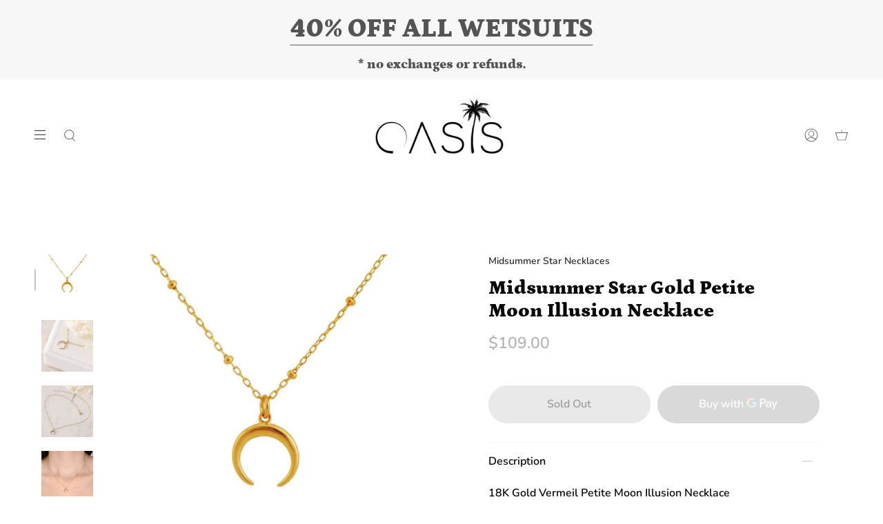

--- FILE ---
content_type: text/html; charset=utf-8
request_url: https://www.oasissurf.co.nz/products/midsummer-star-gold-petite-moon-illusion-necklace
body_size: 55259
content:
<!doctype html>
<html class="no-js no-touch supports-no-cookies" lang="en">
<head>
  <meta charset="UTF-8">
  <meta name="viewport" content="width=device-width, initial-scale=1.0">
  <meta name="theme-color" content="#fbf2e7">
  <link rel="canonical" href="https://www.oasissurf.co.nz/products/midsummer-star-gold-petite-moon-illusion-necklace">

  <!-- ======================= Broadcast Theme V3.2.1 ========================= -->

  <link rel="preconnect" href="https://cdn.shopify.com" crossorigin>
  <link rel="preconnect" href="https://fonts.shopify.com" crossorigin>
  <link rel="preconnect" href="https://monorail-edge.shopifysvc.com" crossorigin>

  <link rel="preload" href="//www.oasissurf.co.nz/cdn/shop/t/2/assets/lazysizes.js?v=111431644619468174291650770389" as="script">
  <link rel="preload" href="//www.oasissurf.co.nz/cdn/shop/t/2/assets/vendor.js?v=54846291969275285991650770394" as="script">
  <link rel="preload" href="//www.oasissurf.co.nz/cdn/shop/t/2/assets/theme.js?v=29326426460222513501650770393" as="script">
  <link rel="preload" href="//www.oasissurf.co.nz/cdn/shop/t/2/assets/theme.css?v=71599676600878316401766685399" as="style">
    <link rel="shortcut icon" href="//www.oasissurf.co.nz/cdn/shop/files/oasis_favicon-01_32x32.png?v=1655194069" type="image/png" />
  

  <!-- Title and description ================================================ -->
  
  <title>
    
    Midsummer Star Gold Petite Moon Illusion Necklace
    
    
    
      &ndash; Oasis Surf NZ
    
  </title>

  
    <meta name="description" content="18K Gold Vermeil Petite Moon Illusion Necklace Weight: 2.1g Length: 10mm Crescent Chain: 45 + 5cm Extender Vermeil: 3 Micron 18K Gold, Palladium Barrier Base: .925 Sterling Silver Marked .925 STΔR SKU #N397 High Polish">
  

  

<meta property="og:site_name" content="Oasis Surf NZ">
<meta property="og:url" content="https://www.oasissurf.co.nz/products/midsummer-star-gold-petite-moon-illusion-necklace">
<meta property="og:title" content="Midsummer Star Gold Petite Moon Illusion Necklace">
<meta property="og:type" content="product">
<meta property="og:description" content="18K Gold Vermeil Petite Moon Illusion Necklace Weight: 2.1g Length: 10mm Crescent Chain: 45 + 5cm Extender Vermeil: 3 Micron 18K Gold, Palladium Barrier Base: .925 Sterling Silver Marked .925 STΔR SKU #N397 High Polish"><meta property="og:image" content="http://www.oasissurf.co.nz/cdn/shop/files/necklaces-gold-petite-moon-illusion-necklace-midsummer-star-n397g-4209747263537_1800x1800_7c3c7087-2898-4b48-a560-d36349c622d5.png?v=1717028289">
  <meta property="og:image:secure_url" content="https://www.oasissurf.co.nz/cdn/shop/files/necklaces-gold-petite-moon-illusion-necklace-midsummer-star-n397g-4209747263537_1800x1800_7c3c7087-2898-4b48-a560-d36349c622d5.png?v=1717028289">
  <meta property="og:image:width" content="1100">
  <meta property="og:image:height" content="1099"><meta property="og:price:amount" content="109.00">
  <meta property="og:price:currency" content="NZD"><meta name="twitter:card" content="summary_large_image">
<meta name="twitter:title" content="Midsummer Star Gold Petite Moon Illusion Necklace">
<meta name="twitter:description" content="18K Gold Vermeil Petite Moon Illusion Necklace Weight: 2.1g Length: 10mm Crescent Chain: 45 + 5cm Extender Vermeil: 3 Micron 18K Gold, Palladium Barrier Base: .925 Sterling Silver Marked .925 STΔR SKU #N397 High Polish">

  <!-- CSS ================================================================== -->

  <link href="//www.oasissurf.co.nz/cdn/shop/t/2/assets/font-settings.css?v=138645086489458216421763872383" rel="stylesheet" type="text/css" media="all" />

  
<style data-shopify>

:root {


---color-video-bg: #f2f2f2;


---color-bg: #ffffff;
---color-bg-secondary: #fdfdfd;
---color-bg-rgb: 255, 255, 255;

---color-text-dark: #090707;
---color-text: #2e2e2e;
---color-text-light: #6d6d6d;


/* === Opacity shades of grey ===*/
---color-a5:  rgba(46, 46, 46, 0.05);
---color-a10: rgba(46, 46, 46, 0.1);
---color-a15: rgba(46, 46, 46, 0.15);
---color-a20: rgba(46, 46, 46, 0.2);
---color-a25: rgba(46, 46, 46, 0.25);
---color-a30: rgba(46, 46, 46, 0.3);
---color-a35: rgba(46, 46, 46, 0.35);
---color-a40: rgba(46, 46, 46, 0.4);
---color-a45: rgba(46, 46, 46, 0.45);
---color-a50: rgba(46, 46, 46, 0.5);
---color-a55: rgba(46, 46, 46, 0.55);
---color-a60: rgba(46, 46, 46, 0.6);
---color-a65: rgba(46, 46, 46, 0.65);
---color-a70: rgba(46, 46, 46, 0.7);
---color-a75: rgba(46, 46, 46, 0.75);
---color-a80: rgba(46, 46, 46, 0.8);
---color-a85: rgba(46, 46, 46, 0.85);
---color-a90: rgba(46, 46, 46, 0.9);
---color-a95: rgba(46, 46, 46, 0.95);

---color-border: rgb(247, 247, 247);
---color-border-light: #fafafa;
---color-border-hairline: #f7f7f7;
---color-border-dark: #c4c4c4;/* === Bright color ===*/
---color-primary: #d2d2d2;
---color-primary-hover: #b3a4a4;
---color-primary-fade: rgba(210, 210, 210, 0.05);
---color-primary-fade-hover: rgba(210, 210, 210, 0.1);---color-primary-opposite: #000000;


/* === Secondary Color ===*/
---color-secondary: #fbf2e7;
---color-secondary-hover: #f4cea2;
---color-secondary-fade: rgba(251, 242, 231, 0.05);
---color-secondary-fade-hover: rgba(251, 242, 231, 0.1);---color-secondary-opposite: #000000;


/* === link Color ===*/
---color-link: #2e2e2e;
---color-link-hover: #17678c;
---color-link-fade: rgba(46, 46, 46, 0.05);
---color-link-fade-hover: rgba(46, 46, 46, 0.1);---color-link-opposite: #ffffff;


/* === Product grid sale tags ===*/
---color-sale-bg: #f18080;
---color-sale-text: #ffffff;---color-sale-text-secondary: #f18080;

/* === Product grid badges ===*/
---color-badge-bg: #ffffff;
---color-badge-text: #212121;

/* === Helper colors for form error states ===*/
---color-error: var(---color-primary);
---color-error-bg: var(---color-primary-fade);



  ---radius: 300px;
  ---radius-sm: 3px;


---color-announcement-bg: #fff980;
---color-announcement-text: #2e2e2e;
---color-announcement-border: #c0bc67;

---color-header-bg: #ffffff;
---color-header-link: #2e2e2e;
---color-header-link-hover: #2e2e2e;

---color-menu-bg: #ffffff;
---color-menu-border: #ffffff;
---color-menu-link: #2e2e2e;
---color-menu-link-hover: #278285;
---color-submenu-bg: #ffffff;
---color-submenu-link: #2e2e2e;
---color-submenu-link-hover: #278285;
---color-menu-transparent: #2e2e2e;

---color-footer-bg: #2e2e2e;
---color-footer-text: #ffffff;
---color-footer-link: #ffffff;
---color-footer-link-hover: #278285;
---color-footer-border: #ffffff;

/* === Custom Cursor ===*/

--icon-zoom-in: url( "//www.oasissurf.co.nz/cdn/shop/t/2/assets/icon-zoom-in.svg?v=126996651526054293301650770388" );
--icon-zoom-out: url( "//www.oasissurf.co.nz/cdn/shop/t/2/assets/icon-zoom-out.svg?v=128675709041987423641650770388" );

/* === Typography ===*/
---product-grid-aspect-ratio: 120.0%;
---product-grid-size-piece: 12.0;


---font-weight-body: 600;
---font-weight-body-bold: 700;

---font-stack-body: Nunito, sans-serif;
---font-style-body: normal;
---font-adjust-body: 1.0;

---font-weight-heading: 900;
---font-weight-heading-bold: 700;

---font-stack-heading: Petrona, serif;
---font-style-heading: normal;
---font-adjust-heading: 1.0;

---font-stack-nav: Nunito, sans-serif;
---font-style-nav: normal;
---font-adjust-nav: 1.0;

---font-weight-nav: 600;
---font-weight-nav-bold: 700;

---font-size-base: 1.0rem;
---font-size-base-percent: 1.0;

---ico-select: url("//www.oasissurf.co.nz/cdn/shop/t/2/assets/ico-select.svg?v=115630813262522069291650770387");


/* === Parallax ===*/
---parallax-strength-min: 105.0%;
---parallax-strength-max: 115.0%;


  

---color-text-dark: #000000;
---color-text:#090707;
---color-text-light: #2e2e2e;



  


}

</style>


  <link href="//www.oasissurf.co.nz/cdn/shop/t/2/assets/theme.css?v=71599676600878316401766685399" rel="stylesheet" type="text/css" media="all" />

  <script>
    if (window.navigator.userAgent.indexOf('MSIE ') > 0 || window.navigator.userAgent.indexOf('Trident/') > 0) {
      document.documentElement.className = document.documentElement.className + ' ie';

      var scripts = document.getElementsByTagName('script')[0];
      var polyfill = document.createElement("script");
      polyfill.defer = true;
      polyfill.src = "//www.oasissurf.co.nz/cdn/shop/t/2/assets/ie11.js?v=144489047535103983231650770389";

      scripts.parentNode.insertBefore(polyfill, scripts);
    } else {
      document.documentElement.className = document.documentElement.className.replace('no-js', 'js');
    }

    window.lazySizesConfig = window.lazySizesConfig || {};
    window.lazySizesConfig.preloadAfterLoad = true;

    let root = '/';
    if (root[root.length - 1] !== '/') {
      root = `${root}/`;
    }

    window.theme = {
      routes: {
        root: root,
        cart: '/cart',
        cart_add_url: '/cart/add',
        product_recommendations_url: '/recommendations/products',
        search_url: '/search',
        addresses_url: '/account/addresses'
      },
      assets: {
        photoswipe: '//www.oasissurf.co.nz/cdn/shop/t/2/assets/photoswipe.js?v=108660782622152556431650770391',
        smoothscroll: '//www.oasissurf.co.nz/cdn/shop/t/2/assets/smoothscroll.js?v=37906625415260927261650770391',
        swatches: '//www.oasissurf.co.nz/cdn/shop/t/2/assets/swatches.json?v=22349894818798276641654812912',
        base: "//www.oasissurf.co.nz/cdn/shop/t/2/assets/",
        no_image: "//www.oasissurf.co.nz/cdn/shopifycloud/storefront/assets/no-image-2048-a2addb12_1024x.gif",
      },
      strings: {
        addToCart: "Add to cart",
        soldOut: "Sold Out",
        from: "From",
        preOrder: "Pre-order",
        sale: "Sale",
        subscription: "Subscription",
        unavailable: "Unavailable",
        unitPrice: "Unit price",
        unitPriceSeparator: "per",
        resultsFor: "Results for",
        noResultsFor: "No results for",
        shippingCalcSubmitButton: "Calculate shipping",
        shippingCalcSubmitButtonDisabled: "Calculating...",
        selectValue: "Select value",
        oneColor: "color",
        otherColor: "colors",
        upsellAddToCart: "Add",
        free: "Free"
      },
      settings: {
        customerLoggedIn: false,
        cartDrawerEnabled: true,
        enableQuickAdd: true,
        transparentHeader: false,
      },
      moneyFormat: "${{amount}}",
      moneyWithCurrencyFormat: "${{amount}} NZD",
      info: {
        name: 'broadcast'
      },
      version: '3.2.1'
    };
  </script>

  
    <script src="//www.oasissurf.co.nz/cdn/shopifycloud/storefront/assets/themes_support/shopify_common-5f594365.js" defer="defer"></script>
  

  <!-- Theme Javascript ============================================================== -->
  <script src="//www.oasissurf.co.nz/cdn/shop/t/2/assets/lazysizes.js?v=111431644619468174291650770389" async="async"></script>
  <script src="//www.oasissurf.co.nz/cdn/shop/t/2/assets/vendor.js?v=54846291969275285991650770394" defer="defer"></script>
  <script src="//www.oasissurf.co.nz/cdn/shop/t/2/assets/theme.js?v=29326426460222513501650770393" defer="defer"></script>

  <!-- Shopify app scripts =========================================================== -->

  <script>window.performance && window.performance.mark && window.performance.mark('shopify.content_for_header.start');</script><meta name="facebook-domain-verification" content="716jt27lvl9f5imeqjm12f3lu46641">
<meta id="shopify-digital-wallet" name="shopify-digital-wallet" content="/61322526908/digital_wallets/dialog">
<link rel="alternate" type="application/json+oembed" href="https://www.oasissurf.co.nz/products/midsummer-star-gold-petite-moon-illusion-necklace.oembed">
<script async="async" src="/checkouts/internal/preloads.js?locale=en-NZ"></script>
<script id="shopify-features" type="application/json">{"accessToken":"4971257cacd24da03c247067fa276165","betas":["rich-media-storefront-analytics"],"domain":"www.oasissurf.co.nz","predictiveSearch":true,"shopId":61322526908,"locale":"en"}</script>
<script>var Shopify = Shopify || {};
Shopify.shop = "oasis-surf-nz.myshopify.com";
Shopify.locale = "en";
Shopify.currency = {"active":"NZD","rate":"1.0"};
Shopify.country = "NZ";
Shopify.theme = {"name":"Broadcast","id":129201242300,"schema_name":"Broadcast","schema_version":"3.2.1","theme_store_id":868,"role":"main"};
Shopify.theme.handle = "null";
Shopify.theme.style = {"id":null,"handle":null};
Shopify.cdnHost = "www.oasissurf.co.nz/cdn";
Shopify.routes = Shopify.routes || {};
Shopify.routes.root = "/";</script>
<script type="module">!function(o){(o.Shopify=o.Shopify||{}).modules=!0}(window);</script>
<script>!function(o){function n(){var o=[];function n(){o.push(Array.prototype.slice.apply(arguments))}return n.q=o,n}var t=o.Shopify=o.Shopify||{};t.loadFeatures=n(),t.autoloadFeatures=n()}(window);</script>
<script id="shop-js-analytics" type="application/json">{"pageType":"product"}</script>
<script defer="defer" async type="module" src="//www.oasissurf.co.nz/cdn/shopifycloud/shop-js/modules/v2/client.init-shop-cart-sync_BT-GjEfc.en.esm.js"></script>
<script defer="defer" async type="module" src="//www.oasissurf.co.nz/cdn/shopifycloud/shop-js/modules/v2/chunk.common_D58fp_Oc.esm.js"></script>
<script defer="defer" async type="module" src="//www.oasissurf.co.nz/cdn/shopifycloud/shop-js/modules/v2/chunk.modal_xMitdFEc.esm.js"></script>
<script type="module">
  await import("//www.oasissurf.co.nz/cdn/shopifycloud/shop-js/modules/v2/client.init-shop-cart-sync_BT-GjEfc.en.esm.js");
await import("//www.oasissurf.co.nz/cdn/shopifycloud/shop-js/modules/v2/chunk.common_D58fp_Oc.esm.js");
await import("//www.oasissurf.co.nz/cdn/shopifycloud/shop-js/modules/v2/chunk.modal_xMitdFEc.esm.js");

  window.Shopify.SignInWithShop?.initShopCartSync?.({"fedCMEnabled":true,"windoidEnabled":true});

</script>
<script>(function() {
  var isLoaded = false;
  function asyncLoad() {
    if (isLoaded) return;
    isLoaded = true;
    var urls = ["\/\/cdn.shopify.com\/proxy\/bd27410a2ee88c4874ce2c22173286f1565974e4e553a498b1002d69525a4b6f\/konigle.com\/sf\/profitjs\/f9f061f1e67d43048d781d28326727ca\/init.js?shop=oasis-surf-nz.myshopify.com\u0026sp-cache-control=cHVibGljLCBtYXgtYWdlPTkwMA","\/\/cdn.shopify.com\/proxy\/8935568a3e5061997e972837a55a45684e394e4015af0c836b0e18fd59bc0c23\/oasis-surf-nz.bookthatapp.com\/javascripts\/bta-installed.js?shop=oasis-surf-nz.myshopify.com\u0026sp-cache-control=cHVibGljLCBtYXgtYWdlPTkwMA","\/\/cdn.shopify.com\/proxy\/e2d86a0cdef28cc7d29a16a5fc243425813e574e12b9ce045cb66708848ececb\/oasis-surf-nz.bookthatapp.com\/sdk\/v1\/js\/bta-order-status-bootstrap.min.js?shop=oasis-surf-nz.myshopify.com\u0026sp-cache-control=cHVibGljLCBtYXgtYWdlPTkwMA","\/\/cdn.shopify.com\/proxy\/ae03b68f6aa1ea1f5ac1eb9b3dad40253a6bfb48e7f9196b5f4e5f6e6f1e2911\/bucket.useifsapp.com\/theme-files-min\/js\/ifs-script-tag-min.js?v=2\u0026shop=oasis-surf-nz.myshopify.com\u0026sp-cache-control=cHVibGljLCBtYXgtYWdlPTkwMA"];
    for (var i = 0; i < urls.length; i++) {
      var s = document.createElement('script');
      s.type = 'text/javascript';
      s.async = true;
      s.src = urls[i];
      var x = document.getElementsByTagName('script')[0];
      x.parentNode.insertBefore(s, x);
    }
  };
  if(window.attachEvent) {
    window.attachEvent('onload', asyncLoad);
  } else {
    window.addEventListener('load', asyncLoad, false);
  }
})();</script>
<script id="__st">var __st={"a":61322526908,"offset":46800,"reqid":"fd3e2ca2-3cc4-4a55-b12e-0e3250532f37-1769140218","pageurl":"www.oasissurf.co.nz\/products\/midsummer-star-gold-petite-moon-illusion-necklace","u":"f0c2dabca396","p":"product","rtyp":"product","rid":8418092122300};</script>
<script>window.ShopifyPaypalV4VisibilityTracking = true;</script>
<script id="captcha-bootstrap">!function(){'use strict';const t='contact',e='account',n='new_comment',o=[[t,t],['blogs',n],['comments',n],[t,'customer']],c=[[e,'customer_login'],[e,'guest_login'],[e,'recover_customer_password'],[e,'create_customer']],r=t=>t.map((([t,e])=>`form[action*='/${t}']:not([data-nocaptcha='true']) input[name='form_type'][value='${e}']`)).join(','),a=t=>()=>t?[...document.querySelectorAll(t)].map((t=>t.form)):[];function s(){const t=[...o],e=r(t);return a(e)}const i='password',u='form_key',d=['recaptcha-v3-token','g-recaptcha-response','h-captcha-response',i],f=()=>{try{return window.sessionStorage}catch{return}},m='__shopify_v',_=t=>t.elements[u];function p(t,e,n=!1){try{const o=window.sessionStorage,c=JSON.parse(o.getItem(e)),{data:r}=function(t){const{data:e,action:n}=t;return t[m]||n?{data:e,action:n}:{data:t,action:n}}(c);for(const[e,n]of Object.entries(r))t.elements[e]&&(t.elements[e].value=n);n&&o.removeItem(e)}catch(o){console.error('form repopulation failed',{error:o})}}const l='form_type',E='cptcha';function T(t){t.dataset[E]=!0}const w=window,h=w.document,L='Shopify',v='ce_forms',y='captcha';let A=!1;((t,e)=>{const n=(g='f06e6c50-85a8-45c8-87d0-21a2b65856fe',I='https://cdn.shopify.com/shopifycloud/storefront-forms-hcaptcha/ce_storefront_forms_captcha_hcaptcha.v1.5.2.iife.js',D={infoText:'Protected by hCaptcha',privacyText:'Privacy',termsText:'Terms'},(t,e,n)=>{const o=w[L][v],c=o.bindForm;if(c)return c(t,g,e,D).then(n);var r;o.q.push([[t,g,e,D],n]),r=I,A||(h.body.append(Object.assign(h.createElement('script'),{id:'captcha-provider',async:!0,src:r})),A=!0)});var g,I,D;w[L]=w[L]||{},w[L][v]=w[L][v]||{},w[L][v].q=[],w[L][y]=w[L][y]||{},w[L][y].protect=function(t,e){n(t,void 0,e),T(t)},Object.freeze(w[L][y]),function(t,e,n,w,h,L){const[v,y,A,g]=function(t,e,n){const i=e?o:[],u=t?c:[],d=[...i,...u],f=r(d),m=r(i),_=r(d.filter((([t,e])=>n.includes(e))));return[a(f),a(m),a(_),s()]}(w,h,L),I=t=>{const e=t.target;return e instanceof HTMLFormElement?e:e&&e.form},D=t=>v().includes(t);t.addEventListener('submit',(t=>{const e=I(t);if(!e)return;const n=D(e)&&!e.dataset.hcaptchaBound&&!e.dataset.recaptchaBound,o=_(e),c=g().includes(e)&&(!o||!o.value);(n||c)&&t.preventDefault(),c&&!n&&(function(t){try{if(!f())return;!function(t){const e=f();if(!e)return;const n=_(t);if(!n)return;const o=n.value;o&&e.removeItem(o)}(t);const e=Array.from(Array(32),(()=>Math.random().toString(36)[2])).join('');!function(t,e){_(t)||t.append(Object.assign(document.createElement('input'),{type:'hidden',name:u})),t.elements[u].value=e}(t,e),function(t,e){const n=f();if(!n)return;const o=[...t.querySelectorAll(`input[type='${i}']`)].map((({name:t})=>t)),c=[...d,...o],r={};for(const[a,s]of new FormData(t).entries())c.includes(a)||(r[a]=s);n.setItem(e,JSON.stringify({[m]:1,action:t.action,data:r}))}(t,e)}catch(e){console.error('failed to persist form',e)}}(e),e.submit())}));const S=(t,e)=>{t&&!t.dataset[E]&&(n(t,e.some((e=>e===t))),T(t))};for(const o of['focusin','change'])t.addEventListener(o,(t=>{const e=I(t);D(e)&&S(e,y())}));const B=e.get('form_key'),M=e.get(l),P=B&&M;t.addEventListener('DOMContentLoaded',(()=>{const t=y();if(P)for(const e of t)e.elements[l].value===M&&p(e,B);[...new Set([...A(),...v().filter((t=>'true'===t.dataset.shopifyCaptcha))])].forEach((e=>S(e,t)))}))}(h,new URLSearchParams(w.location.search),n,t,e,['guest_login'])})(!0,!0)}();</script>
<script integrity="sha256-4kQ18oKyAcykRKYeNunJcIwy7WH5gtpwJnB7kiuLZ1E=" data-source-attribution="shopify.loadfeatures" defer="defer" src="//www.oasissurf.co.nz/cdn/shopifycloud/storefront/assets/storefront/load_feature-a0a9edcb.js" crossorigin="anonymous"></script>
<script data-source-attribution="shopify.dynamic_checkout.dynamic.init">var Shopify=Shopify||{};Shopify.PaymentButton=Shopify.PaymentButton||{isStorefrontPortableWallets:!0,init:function(){window.Shopify.PaymentButton.init=function(){};var t=document.createElement("script");t.src="https://www.oasissurf.co.nz/cdn/shopifycloud/portable-wallets/latest/portable-wallets.en.js",t.type="module",document.head.appendChild(t)}};
</script>
<script data-source-attribution="shopify.dynamic_checkout.buyer_consent">
  function portableWalletsHideBuyerConsent(e){var t=document.getElementById("shopify-buyer-consent"),n=document.getElementById("shopify-subscription-policy-button");t&&n&&(t.classList.add("hidden"),t.setAttribute("aria-hidden","true"),n.removeEventListener("click",e))}function portableWalletsShowBuyerConsent(e){var t=document.getElementById("shopify-buyer-consent"),n=document.getElementById("shopify-subscription-policy-button");t&&n&&(t.classList.remove("hidden"),t.removeAttribute("aria-hidden"),n.addEventListener("click",e))}window.Shopify?.PaymentButton&&(window.Shopify.PaymentButton.hideBuyerConsent=portableWalletsHideBuyerConsent,window.Shopify.PaymentButton.showBuyerConsent=portableWalletsShowBuyerConsent);
</script>
<script>
  function portableWalletsCleanup(e){e&&e.src&&console.error("Failed to load portable wallets script "+e.src);var t=document.querySelectorAll("shopify-accelerated-checkout .shopify-payment-button__skeleton, shopify-accelerated-checkout-cart .wallet-cart-button__skeleton"),e=document.getElementById("shopify-buyer-consent");for(let e=0;e<t.length;e++)t[e].remove();e&&e.remove()}function portableWalletsNotLoadedAsModule(e){e instanceof ErrorEvent&&"string"==typeof e.message&&e.message.includes("import.meta")&&"string"==typeof e.filename&&e.filename.includes("portable-wallets")&&(window.removeEventListener("error",portableWalletsNotLoadedAsModule),window.Shopify.PaymentButton.failedToLoad=e,"loading"===document.readyState?document.addEventListener("DOMContentLoaded",window.Shopify.PaymentButton.init):window.Shopify.PaymentButton.init())}window.addEventListener("error",portableWalletsNotLoadedAsModule);
</script>

<script type="module" src="https://www.oasissurf.co.nz/cdn/shopifycloud/portable-wallets/latest/portable-wallets.en.js" onError="portableWalletsCleanup(this)" crossorigin="anonymous"></script>
<script nomodule>
  document.addEventListener("DOMContentLoaded", portableWalletsCleanup);
</script>

<link id="shopify-accelerated-checkout-styles" rel="stylesheet" media="screen" href="https://www.oasissurf.co.nz/cdn/shopifycloud/portable-wallets/latest/accelerated-checkout-backwards-compat.css" crossorigin="anonymous">
<style id="shopify-accelerated-checkout-cart">
        #shopify-buyer-consent {
  margin-top: 1em;
  display: inline-block;
  width: 100%;
}

#shopify-buyer-consent.hidden {
  display: none;
}

#shopify-subscription-policy-button {
  background: none;
  border: none;
  padding: 0;
  text-decoration: underline;
  font-size: inherit;
  cursor: pointer;
}

#shopify-subscription-policy-button::before {
  box-shadow: none;
}

      </style>

<script>window.performance && window.performance.mark && window.performance.mark('shopify.content_for_header.end');</script>
<link href="https://monorail-edge.shopifysvc.com" rel="dns-prefetch">
<script>(function(){if ("sendBeacon" in navigator && "performance" in window) {try {var session_token_from_headers = performance.getEntriesByType('navigation')[0].serverTiming.find(x => x.name == '_s').description;} catch {var session_token_from_headers = undefined;}var session_cookie_matches = document.cookie.match(/_shopify_s=([^;]*)/);var session_token_from_cookie = session_cookie_matches && session_cookie_matches.length === 2 ? session_cookie_matches[1] : "";var session_token = session_token_from_headers || session_token_from_cookie || "";function handle_abandonment_event(e) {var entries = performance.getEntries().filter(function(entry) {return /monorail-edge.shopifysvc.com/.test(entry.name);});if (!window.abandonment_tracked && entries.length === 0) {window.abandonment_tracked = true;var currentMs = Date.now();var navigation_start = performance.timing.navigationStart;var payload = {shop_id: 61322526908,url: window.location.href,navigation_start,duration: currentMs - navigation_start,session_token,page_type: "product"};window.navigator.sendBeacon("https://monorail-edge.shopifysvc.com/v1/produce", JSON.stringify({schema_id: "online_store_buyer_site_abandonment/1.1",payload: payload,metadata: {event_created_at_ms: currentMs,event_sent_at_ms: currentMs}}));}}window.addEventListener('pagehide', handle_abandonment_event);}}());</script>
<script id="web-pixels-manager-setup">(function e(e,d,r,n,o){if(void 0===o&&(o={}),!Boolean(null===(a=null===(i=window.Shopify)||void 0===i?void 0:i.analytics)||void 0===a?void 0:a.replayQueue)){var i,a;window.Shopify=window.Shopify||{};var t=window.Shopify;t.analytics=t.analytics||{};var s=t.analytics;s.replayQueue=[],s.publish=function(e,d,r){return s.replayQueue.push([e,d,r]),!0};try{self.performance.mark("wpm:start")}catch(e){}var l=function(){var e={modern:/Edge?\/(1{2}[4-9]|1[2-9]\d|[2-9]\d{2}|\d{4,})\.\d+(\.\d+|)|Firefox\/(1{2}[4-9]|1[2-9]\d|[2-9]\d{2}|\d{4,})\.\d+(\.\d+|)|Chrom(ium|e)\/(9{2}|\d{3,})\.\d+(\.\d+|)|(Maci|X1{2}).+ Version\/(15\.\d+|(1[6-9]|[2-9]\d|\d{3,})\.\d+)([,.]\d+|)( \(\w+\)|)( Mobile\/\w+|) Safari\/|Chrome.+OPR\/(9{2}|\d{3,})\.\d+\.\d+|(CPU[ +]OS|iPhone[ +]OS|CPU[ +]iPhone|CPU IPhone OS|CPU iPad OS)[ +]+(15[._]\d+|(1[6-9]|[2-9]\d|\d{3,})[._]\d+)([._]\d+|)|Android:?[ /-](13[3-9]|1[4-9]\d|[2-9]\d{2}|\d{4,})(\.\d+|)(\.\d+|)|Android.+Firefox\/(13[5-9]|1[4-9]\d|[2-9]\d{2}|\d{4,})\.\d+(\.\d+|)|Android.+Chrom(ium|e)\/(13[3-9]|1[4-9]\d|[2-9]\d{2}|\d{4,})\.\d+(\.\d+|)|SamsungBrowser\/([2-9]\d|\d{3,})\.\d+/,legacy:/Edge?\/(1[6-9]|[2-9]\d|\d{3,})\.\d+(\.\d+|)|Firefox\/(5[4-9]|[6-9]\d|\d{3,})\.\d+(\.\d+|)|Chrom(ium|e)\/(5[1-9]|[6-9]\d|\d{3,})\.\d+(\.\d+|)([\d.]+$|.*Safari\/(?![\d.]+ Edge\/[\d.]+$))|(Maci|X1{2}).+ Version\/(10\.\d+|(1[1-9]|[2-9]\d|\d{3,})\.\d+)([,.]\d+|)( \(\w+\)|)( Mobile\/\w+|) Safari\/|Chrome.+OPR\/(3[89]|[4-9]\d|\d{3,})\.\d+\.\d+|(CPU[ +]OS|iPhone[ +]OS|CPU[ +]iPhone|CPU IPhone OS|CPU iPad OS)[ +]+(10[._]\d+|(1[1-9]|[2-9]\d|\d{3,})[._]\d+)([._]\d+|)|Android:?[ /-](13[3-9]|1[4-9]\d|[2-9]\d{2}|\d{4,})(\.\d+|)(\.\d+|)|Mobile Safari.+OPR\/([89]\d|\d{3,})\.\d+\.\d+|Android.+Firefox\/(13[5-9]|1[4-9]\d|[2-9]\d{2}|\d{4,})\.\d+(\.\d+|)|Android.+Chrom(ium|e)\/(13[3-9]|1[4-9]\d|[2-9]\d{2}|\d{4,})\.\d+(\.\d+|)|Android.+(UC? ?Browser|UCWEB|U3)[ /]?(15\.([5-9]|\d{2,})|(1[6-9]|[2-9]\d|\d{3,})\.\d+)\.\d+|SamsungBrowser\/(5\.\d+|([6-9]|\d{2,})\.\d+)|Android.+MQ{2}Browser\/(14(\.(9|\d{2,})|)|(1[5-9]|[2-9]\d|\d{3,})(\.\d+|))(\.\d+|)|K[Aa][Ii]OS\/(3\.\d+|([4-9]|\d{2,})\.\d+)(\.\d+|)/},d=e.modern,r=e.legacy,n=navigator.userAgent;return n.match(d)?"modern":n.match(r)?"legacy":"unknown"}(),u="modern"===l?"modern":"legacy",c=(null!=n?n:{modern:"",legacy:""})[u],f=function(e){return[e.baseUrl,"/wpm","/b",e.hashVersion,"modern"===e.buildTarget?"m":"l",".js"].join("")}({baseUrl:d,hashVersion:r,buildTarget:u}),m=function(e){var d=e.version,r=e.bundleTarget,n=e.surface,o=e.pageUrl,i=e.monorailEndpoint;return{emit:function(e){var a=e.status,t=e.errorMsg,s=(new Date).getTime(),l=JSON.stringify({metadata:{event_sent_at_ms:s},events:[{schema_id:"web_pixels_manager_load/3.1",payload:{version:d,bundle_target:r,page_url:o,status:a,surface:n,error_msg:t},metadata:{event_created_at_ms:s}}]});if(!i)return console&&console.warn&&console.warn("[Web Pixels Manager] No Monorail endpoint provided, skipping logging."),!1;try{return self.navigator.sendBeacon.bind(self.navigator)(i,l)}catch(e){}var u=new XMLHttpRequest;try{return u.open("POST",i,!0),u.setRequestHeader("Content-Type","text/plain"),u.send(l),!0}catch(e){return console&&console.warn&&console.warn("[Web Pixels Manager] Got an unhandled error while logging to Monorail."),!1}}}}({version:r,bundleTarget:l,surface:e.surface,pageUrl:self.location.href,monorailEndpoint:e.monorailEndpoint});try{o.browserTarget=l,function(e){var d=e.src,r=e.async,n=void 0===r||r,o=e.onload,i=e.onerror,a=e.sri,t=e.scriptDataAttributes,s=void 0===t?{}:t,l=document.createElement("script"),u=document.querySelector("head"),c=document.querySelector("body");if(l.async=n,l.src=d,a&&(l.integrity=a,l.crossOrigin="anonymous"),s)for(var f in s)if(Object.prototype.hasOwnProperty.call(s,f))try{l.dataset[f]=s[f]}catch(e){}if(o&&l.addEventListener("load",o),i&&l.addEventListener("error",i),u)u.appendChild(l);else{if(!c)throw new Error("Did not find a head or body element to append the script");c.appendChild(l)}}({src:f,async:!0,onload:function(){if(!function(){var e,d;return Boolean(null===(d=null===(e=window.Shopify)||void 0===e?void 0:e.analytics)||void 0===d?void 0:d.initialized)}()){var d=window.webPixelsManager.init(e)||void 0;if(d){var r=window.Shopify.analytics;r.replayQueue.forEach((function(e){var r=e[0],n=e[1],o=e[2];d.publishCustomEvent(r,n,o)})),r.replayQueue=[],r.publish=d.publishCustomEvent,r.visitor=d.visitor,r.initialized=!0}}},onerror:function(){return m.emit({status:"failed",errorMsg:"".concat(f," has failed to load")})},sri:function(e){var d=/^sha384-[A-Za-z0-9+/=]+$/;return"string"==typeof e&&d.test(e)}(c)?c:"",scriptDataAttributes:o}),m.emit({status:"loading"})}catch(e){m.emit({status:"failed",errorMsg:(null==e?void 0:e.message)||"Unknown error"})}}})({shopId: 61322526908,storefrontBaseUrl: "https://www.oasissurf.co.nz",extensionsBaseUrl: "https://extensions.shopifycdn.com/cdn/shopifycloud/web-pixels-manager",monorailEndpoint: "https://monorail-edge.shopifysvc.com/unstable/produce_batch",surface: "storefront-renderer",enabledBetaFlags: ["2dca8a86"],webPixelsConfigList: [{"id":"134676668","configuration":"{\"pixel_id\":\"3270456799890542\",\"pixel_type\":\"facebook_pixel\",\"metaapp_system_user_token\":\"-\"}","eventPayloadVersion":"v1","runtimeContext":"OPEN","scriptVersion":"ca16bc87fe92b6042fbaa3acc2fbdaa6","type":"APP","apiClientId":2329312,"privacyPurposes":["ANALYTICS","MARKETING","SALE_OF_DATA"],"dataSharingAdjustments":{"protectedCustomerApprovalScopes":["read_customer_address","read_customer_email","read_customer_name","read_customer_personal_data","read_customer_phone"]}},{"id":"76185788","configuration":"{\"tagID\":\"2614116009332\"}","eventPayloadVersion":"v1","runtimeContext":"STRICT","scriptVersion":"18031546ee651571ed29edbe71a3550b","type":"APP","apiClientId":3009811,"privacyPurposes":["ANALYTICS","MARKETING","SALE_OF_DATA"],"dataSharingAdjustments":{"protectedCustomerApprovalScopes":["read_customer_address","read_customer_email","read_customer_name","read_customer_personal_data","read_customer_phone"]}},{"id":"shopify-app-pixel","configuration":"{}","eventPayloadVersion":"v1","runtimeContext":"STRICT","scriptVersion":"0450","apiClientId":"shopify-pixel","type":"APP","privacyPurposes":["ANALYTICS","MARKETING"]},{"id":"shopify-custom-pixel","eventPayloadVersion":"v1","runtimeContext":"LAX","scriptVersion":"0450","apiClientId":"shopify-pixel","type":"CUSTOM","privacyPurposes":["ANALYTICS","MARKETING"]}],isMerchantRequest: false,initData: {"shop":{"name":"Oasis Surf NZ","paymentSettings":{"currencyCode":"NZD"},"myshopifyDomain":"oasis-surf-nz.myshopify.com","countryCode":"NZ","storefrontUrl":"https:\/\/www.oasissurf.co.nz"},"customer":null,"cart":null,"checkout":null,"productVariants":[{"price":{"amount":109.0,"currencyCode":"NZD"},"product":{"title":"Midsummer Star Gold Petite Moon Illusion Necklace","vendor":"Midsummer Star","id":"8418092122300","untranslatedTitle":"Midsummer Star Gold Petite Moon Illusion Necklace","url":"\/products\/midsummer-star-gold-petite-moon-illusion-necklace","type":"Necklaces"},"id":"43842529034428","image":{"src":"\/\/www.oasissurf.co.nz\/cdn\/shop\/files\/necklaces-gold-petite-moon-illusion-necklace-midsummer-star-n397g-4209747263537_1800x1800_7c3c7087-2898-4b48-a560-d36349c622d5.png?v=1717028289"},"sku":"28605","title":"Default Title","untranslatedTitle":"Default Title"}],"purchasingCompany":null},},"https://www.oasissurf.co.nz/cdn","fcfee988w5aeb613cpc8e4bc33m6693e112",{"modern":"","legacy":""},{"shopId":"61322526908","storefrontBaseUrl":"https:\/\/www.oasissurf.co.nz","extensionBaseUrl":"https:\/\/extensions.shopifycdn.com\/cdn\/shopifycloud\/web-pixels-manager","surface":"storefront-renderer","enabledBetaFlags":"[\"2dca8a86\"]","isMerchantRequest":"false","hashVersion":"fcfee988w5aeb613cpc8e4bc33m6693e112","publish":"custom","events":"[[\"page_viewed\",{}],[\"product_viewed\",{\"productVariant\":{\"price\":{\"amount\":109.0,\"currencyCode\":\"NZD\"},\"product\":{\"title\":\"Midsummer Star Gold Petite Moon Illusion Necklace\",\"vendor\":\"Midsummer Star\",\"id\":\"8418092122300\",\"untranslatedTitle\":\"Midsummer Star Gold Petite Moon Illusion Necklace\",\"url\":\"\/products\/midsummer-star-gold-petite-moon-illusion-necklace\",\"type\":\"Necklaces\"},\"id\":\"43842529034428\",\"image\":{\"src\":\"\/\/www.oasissurf.co.nz\/cdn\/shop\/files\/necklaces-gold-petite-moon-illusion-necklace-midsummer-star-n397g-4209747263537_1800x1800_7c3c7087-2898-4b48-a560-d36349c622d5.png?v=1717028289\"},\"sku\":\"28605\",\"title\":\"Default Title\",\"untranslatedTitle\":\"Default Title\"}}]]"});</script><script>
  window.ShopifyAnalytics = window.ShopifyAnalytics || {};
  window.ShopifyAnalytics.meta = window.ShopifyAnalytics.meta || {};
  window.ShopifyAnalytics.meta.currency = 'NZD';
  var meta = {"product":{"id":8418092122300,"gid":"gid:\/\/shopify\/Product\/8418092122300","vendor":"Midsummer Star","type":"Necklaces","handle":"midsummer-star-gold-petite-moon-illusion-necklace","variants":[{"id":43842529034428,"price":10900,"name":"Midsummer Star Gold Petite Moon Illusion Necklace","public_title":null,"sku":"28605"}],"remote":false},"page":{"pageType":"product","resourceType":"product","resourceId":8418092122300,"requestId":"fd3e2ca2-3cc4-4a55-b12e-0e3250532f37-1769140218"}};
  for (var attr in meta) {
    window.ShopifyAnalytics.meta[attr] = meta[attr];
  }
</script>
<script class="analytics">
  (function () {
    var customDocumentWrite = function(content) {
      var jquery = null;

      if (window.jQuery) {
        jquery = window.jQuery;
      } else if (window.Checkout && window.Checkout.$) {
        jquery = window.Checkout.$;
      }

      if (jquery) {
        jquery('body').append(content);
      }
    };

    var hasLoggedConversion = function(token) {
      if (token) {
        return document.cookie.indexOf('loggedConversion=' + token) !== -1;
      }
      return false;
    }

    var setCookieIfConversion = function(token) {
      if (token) {
        var twoMonthsFromNow = new Date(Date.now());
        twoMonthsFromNow.setMonth(twoMonthsFromNow.getMonth() + 2);

        document.cookie = 'loggedConversion=' + token + '; expires=' + twoMonthsFromNow;
      }
    }

    var trekkie = window.ShopifyAnalytics.lib = window.trekkie = window.trekkie || [];
    if (trekkie.integrations) {
      return;
    }
    trekkie.methods = [
      'identify',
      'page',
      'ready',
      'track',
      'trackForm',
      'trackLink'
    ];
    trekkie.factory = function(method) {
      return function() {
        var args = Array.prototype.slice.call(arguments);
        args.unshift(method);
        trekkie.push(args);
        return trekkie;
      };
    };
    for (var i = 0; i < trekkie.methods.length; i++) {
      var key = trekkie.methods[i];
      trekkie[key] = trekkie.factory(key);
    }
    trekkie.load = function(config) {
      trekkie.config = config || {};
      trekkie.config.initialDocumentCookie = document.cookie;
      var first = document.getElementsByTagName('script')[0];
      var script = document.createElement('script');
      script.type = 'text/javascript';
      script.onerror = function(e) {
        var scriptFallback = document.createElement('script');
        scriptFallback.type = 'text/javascript';
        scriptFallback.onerror = function(error) {
                var Monorail = {
      produce: function produce(monorailDomain, schemaId, payload) {
        var currentMs = new Date().getTime();
        var event = {
          schema_id: schemaId,
          payload: payload,
          metadata: {
            event_created_at_ms: currentMs,
            event_sent_at_ms: currentMs
          }
        };
        return Monorail.sendRequest("https://" + monorailDomain + "/v1/produce", JSON.stringify(event));
      },
      sendRequest: function sendRequest(endpointUrl, payload) {
        // Try the sendBeacon API
        if (window && window.navigator && typeof window.navigator.sendBeacon === 'function' && typeof window.Blob === 'function' && !Monorail.isIos12()) {
          var blobData = new window.Blob([payload], {
            type: 'text/plain'
          });

          if (window.navigator.sendBeacon(endpointUrl, blobData)) {
            return true;
          } // sendBeacon was not successful

        } // XHR beacon

        var xhr = new XMLHttpRequest();

        try {
          xhr.open('POST', endpointUrl);
          xhr.setRequestHeader('Content-Type', 'text/plain');
          xhr.send(payload);
        } catch (e) {
          console.log(e);
        }

        return false;
      },
      isIos12: function isIos12() {
        return window.navigator.userAgent.lastIndexOf('iPhone; CPU iPhone OS 12_') !== -1 || window.navigator.userAgent.lastIndexOf('iPad; CPU OS 12_') !== -1;
      }
    };
    Monorail.produce('monorail-edge.shopifysvc.com',
      'trekkie_storefront_load_errors/1.1',
      {shop_id: 61322526908,
      theme_id: 129201242300,
      app_name: "storefront",
      context_url: window.location.href,
      source_url: "//www.oasissurf.co.nz/cdn/s/trekkie.storefront.8d95595f799fbf7e1d32231b9a28fd43b70c67d3.min.js"});

        };
        scriptFallback.async = true;
        scriptFallback.src = '//www.oasissurf.co.nz/cdn/s/trekkie.storefront.8d95595f799fbf7e1d32231b9a28fd43b70c67d3.min.js';
        first.parentNode.insertBefore(scriptFallback, first);
      };
      script.async = true;
      script.src = '//www.oasissurf.co.nz/cdn/s/trekkie.storefront.8d95595f799fbf7e1d32231b9a28fd43b70c67d3.min.js';
      first.parentNode.insertBefore(script, first);
    };
    trekkie.load(
      {"Trekkie":{"appName":"storefront","development":false,"defaultAttributes":{"shopId":61322526908,"isMerchantRequest":null,"themeId":129201242300,"themeCityHash":"12606765394711698436","contentLanguage":"en","currency":"NZD","eventMetadataId":"c8e61f4e-aece-45e8-8430-5738248b82d5"},"isServerSideCookieWritingEnabled":true,"monorailRegion":"shop_domain","enabledBetaFlags":["65f19447"]},"Session Attribution":{},"S2S":{"facebookCapiEnabled":true,"source":"trekkie-storefront-renderer","apiClientId":580111}}
    );

    var loaded = false;
    trekkie.ready(function() {
      if (loaded) return;
      loaded = true;

      window.ShopifyAnalytics.lib = window.trekkie;

      var originalDocumentWrite = document.write;
      document.write = customDocumentWrite;
      try { window.ShopifyAnalytics.merchantGoogleAnalytics.call(this); } catch(error) {};
      document.write = originalDocumentWrite;

      window.ShopifyAnalytics.lib.page(null,{"pageType":"product","resourceType":"product","resourceId":8418092122300,"requestId":"fd3e2ca2-3cc4-4a55-b12e-0e3250532f37-1769140218","shopifyEmitted":true});

      var match = window.location.pathname.match(/checkouts\/(.+)\/(thank_you|post_purchase)/)
      var token = match? match[1]: undefined;
      if (!hasLoggedConversion(token)) {
        setCookieIfConversion(token);
        window.ShopifyAnalytics.lib.track("Viewed Product",{"currency":"NZD","variantId":43842529034428,"productId":8418092122300,"productGid":"gid:\/\/shopify\/Product\/8418092122300","name":"Midsummer Star Gold Petite Moon Illusion Necklace","price":"109.00","sku":"28605","brand":"Midsummer Star","variant":null,"category":"Necklaces","nonInteraction":true,"remote":false},undefined,undefined,{"shopifyEmitted":true});
      window.ShopifyAnalytics.lib.track("monorail:\/\/trekkie_storefront_viewed_product\/1.1",{"currency":"NZD","variantId":43842529034428,"productId":8418092122300,"productGid":"gid:\/\/shopify\/Product\/8418092122300","name":"Midsummer Star Gold Petite Moon Illusion Necklace","price":"109.00","sku":"28605","brand":"Midsummer Star","variant":null,"category":"Necklaces","nonInteraction":true,"remote":false,"referer":"https:\/\/www.oasissurf.co.nz\/products\/midsummer-star-gold-petite-moon-illusion-necklace"});
      }
    });


        var eventsListenerScript = document.createElement('script');
        eventsListenerScript.async = true;
        eventsListenerScript.src = "//www.oasissurf.co.nz/cdn/shopifycloud/storefront/assets/shop_events_listener-3da45d37.js";
        document.getElementsByTagName('head')[0].appendChild(eventsListenerScript);

})();</script>
<script
  defer
  src="https://www.oasissurf.co.nz/cdn/shopifycloud/perf-kit/shopify-perf-kit-3.0.4.min.js"
  data-application="storefront-renderer"
  data-shop-id="61322526908"
  data-render-region="gcp-us-central1"
  data-page-type="product"
  data-theme-instance-id="129201242300"
  data-theme-name="Broadcast"
  data-theme-version="3.2.1"
  data-monorail-region="shop_domain"
  data-resource-timing-sampling-rate="10"
  data-shs="true"
  data-shs-beacon="true"
  data-shs-export-with-fetch="true"
  data-shs-logs-sample-rate="1"
  data-shs-beacon-endpoint="https://www.oasissurf.co.nz/api/collect"
></script>
</head>
<body id="midsummer-star-gold-petite-moon-illusion-necklace" class="template-product show-button-animation aos-initialized" data-animations="true"><a class="in-page-link visually-hidden skip-link" data-skip-content href="#MainContent">Skip to content</a>

  <div class="container" data-site-container>
    <div id="shopify-section-announcement" class="shopify-section"><div class="announcement__wrapper announcement__wrapper--top"
    data-announcement-wrapper
    data-section-id="announcement"
    data-section-type="announcement">
    <div><div class="announcement__bar announcement__bar--error">
          <div class="announcement__message">
            <div class="announcement__text">
              <span class="announcement__main">This site has limited support for your browser. We recommend switching to Edge, Chrome, Safari, or Firefox.</span>
            </div>
          </div>
        </div><div class="announcement__bar-outer" data-bar data-bar-top style="--bg: #f7f7f7; --text: #545454;"><div class="announcement__bar-holder" data-slider data-fade="true" data-dots="hidden" data-draggable="true" data-autoplay="true" data-adaptive-height="false" data-speed="5000">
              <div data-slide="bb0f115b-d7a3-4d41-a156-7fb5b931149c"
      data-slide-index="0"
      data-block-id="bb0f115b-d7a3-4d41-a156-7fb5b931149c"
      
class="announcement__slide announcement__bar"
>
                  <div data-ticker-frame class="announcement__message">
                    <div data-ticker-scale class="ticker--unloaded announcement__scale">
                      <div data-ticker-text class="announcement__text">
                        <span><h2><a href="https://www.oasissurf.co.nz/collections/wetsuits" title="https://www.oasissurf.co.nz/collections/wetsuits"><strong>40% OFF ALL WETSUITS</strong></a></h2><h6>* no exchanges or refunds.</h6></span>
                      </div>
                    </div>
                  </div>
                </div>
            </div></div></div>
  </div>
</div>
    <div id="shopify-section-header" class="shopify-section"><style data-shopify>:root {
    --menu-height: calc(163px);
  }.header__logo__link::before { padding-bottom: 52.33333333333333%; }</style>












<div class="header__wrapper"
  data-header-wrapper
  data-header-transparent="false"
  data-header-sticky="sticky"
  data-header-style="logo_beside"
  data-section-id="header"
  data-section-type="header">

  <header class="theme__header header__icons--clean header__icons--size-regular" role="banner" data-header-height>
    <div>
      <div class="header__mobile">
        
    <div class="header__mobile__left">

      <div class="header__mobile__button">
        <button class="header__mobile__hamburger"
          data-drawer-toggle="hamburger"
          aria-label="Show menu"
          aria-haspopup="true"
          aria-expanded="false"
          aria-controls="header-menu"><div class="hamburger__lines">
              <span></span>
              <span></span>
              <span></span>
            </div></button>
      </div>
      
        <div class="header__mobile__button">
          <a href="/search" class="navlink" data-popdown-toggle="search-popdown" data-focus-element>
            <!-- /snippets/social-icon.liquid -->


<svg aria-hidden="true" focusable="false" role="presentation" class="icon icon-clean-search" viewBox="0 0 30 30"><path d="M14 3.5c5.799 0 10.5 4.701 10.5 10.5a10.47 10.47 0 01-3.223 7.57l5.077 5.076a.5.5 0 01-.638.765l-.07-.057-5.124-5.125A10.455 10.455 0 0114 24.5C8.201 24.5 3.5 19.799 3.5 14S8.201 3.5 14 3.5zm0 1a9.5 9.5 0 100 19 9.5 9.5 0 000-19z"/></svg>
            <span class="visually-hidden">Search</span>
          </a>
        </div>
      
    </div>
    
<div class="header__logo header__logo--image">
    <a class="header__logo__link"
        href="/"
        style="width: 255px;">
      
<img data-src="//www.oasissurf.co.nz/cdn/shop/files/Untitled_design_1_bfbb85a5-d789-4975-83cd-6b3c87733b35_{width}x.png?v=1660088382"
              class="lazyload logo__img logo__img--color"
              data-widths="[110, 160, 220, 320, 480, 540, 720, 900]"
              data-sizes="auto"
              data-aspectratio="1.910828025477707"
              alt="Oasis Surf NZ">
      
      
      
        <noscript>
          <img class="logo__img" style="opacity: 1;" src="//www.oasissurf.co.nz/cdn/shop/files/Untitled_design_1_bfbb85a5-d789-4975-83cd-6b3c87733b35_360x.png?v=1660088382" alt=""/>
        </noscript>
      
    </a>
  </div>

    <div class="header__mobile__right">
      
        <div class="header__mobile__button">
          <a href="/account" class="navlink">
            <!-- /snippets/social-icon.liquid -->


<svg aria-hidden="true" focusable="false" role="presentation" class="icon icon-clean-account" viewBox="0 0 30 30"><path d="M15 1c7.732 0 14 6.268 14 14s-6.268 14-14 14S1 22.732 1 15 7.268 1 15 1zm0 19.808a13.447 13.447 0 00-9.071 3.502A12.952 12.952 0 0015 28c3.529 0 6.73-1.406 9.072-3.689A13.446 13.446 0 0015 20.808zM15 2C7.82 2 2 7.82 2 15a12.95 12.95 0 003.239 8.586A14.445 14.445 0 0115 19.808c3.664 0 7.114 1.366 9.762 3.778A12.952 12.952 0 0028 15c0-7.18-5.82-13-13-13zm0 3.5a6.417 6.417 0 110 12.833A6.417 6.417 0 0115 5.5zm0 1a5.417 5.417 0 100 10.833A5.417 5.417 0 0015 6.5z"/></svg>
            <span class="visually-hidden">Account</span>
          </a>
        </div>
      
      <div class="header__mobile__button">
        <a class="navlink navlink--cart" href="/cart"  data-cart-toggle data-focus-element >
          <div class="cart__icon__content">
            <!-- /snippets/social-icon.liquid -->


<svg aria-hidden="true" focusable="false" role="presentation" class="icon icon-clean-cart" viewBox="0 0 30 30"><path d="M15 3.5a.5.5 0 01.492.41L15.5 4v5H28a.5.5 0 01.496.569l-.018.08-5 16a.5.5 0 01-.386.343L23 26H7a.5.5 0 01-.441-.266l-.036-.085-5-16a.5.5 0 01.395-.642L2 9h12.5V4a.5.5 0 01.5-.5zM27.32 10H2.68l4.687 15h15.265l4.687-15z"/></svg>
            <span class="visually-hidden">Cart</span>
            
  <span class="header__cart__status" data-cart-count="0" data-status-separator=": ">
    0
  </span>

          </div>
        </a>
      </div>

    </div>

      </div>
      <div data-header-desktop class="header__desktop"><div class="header__desktop__upper" data-takes-space-wrapper>
              <div data-child-takes-space class="header__desktop__bar__l">
<div class="header__logo header__logo--image">
    <a class="header__logo__link"
        href="/"
        style="width: 255px;">
      
<img data-src="//www.oasissurf.co.nz/cdn/shop/files/Untitled_design_1_bfbb85a5-d789-4975-83cd-6b3c87733b35_{width}x.png?v=1660088382"
              class="lazyload logo__img logo__img--color"
              data-widths="[110, 160, 220, 320, 480, 540, 720, 900]"
              data-sizes="auto"
              data-aspectratio="1.910828025477707"
              alt="Oasis Surf NZ">
      
      
      
        <noscript>
          <img class="logo__img" style="opacity: 1;" src="//www.oasissurf.co.nz/cdn/shop/files/Untitled_design_1_bfbb85a5-d789-4975-83cd-6b3c87733b35_360x.png?v=1660088382" alt=""/>
        </noscript>
      
    </a>
  </div>
</div>
              <div data-child-takes-space class="header__desktop__bar__c">
  <nav class="header__menu">
    <div class="header__menu__inner" data-text-items-wrapper>
      
        

<div class="menu__item  child"
  >
  <a href="https://www.oasissurf.co.nz/collections/2025-xmas-clothing-sale" data-top-link class="navlink navlink--toplevel">
    <span class="navtext">20% OFF SALE</span>
  </a>
  
</div>
      
        

<div class="menu__item  grandparent kids-4 "
   
    aria-haspopup="true" 
    aria-expanded="false"
    data-hover-disclosure-toggle="dropdown-405558c543af3d202907828aa225ef98"
    aria-controls="dropdown-405558c543af3d202907828aa225ef98"
  >
  <a href="/collections/womens" data-top-link class="navlink navlink--toplevel">
    <span class="navtext">Womens</span>
  </a>
  
    <div class="header__dropdown"
      data-hover-disclosure
      id="dropdown-405558c543af3d202907828aa225ef98">
      <div class="header__dropdown__wrapper">
        <div class="header__dropdown__inner">
            <div class="header__grandparent__links">
              
                
                  <div class="dropdown__family">
                    <a href="/collections/womens-clothing" data-stagger-first class="navlink navlink--child ">
                      <span class="navtext">Clothing</span>
                    </a>
                    
                      <a href="/collections/womens-dresses" data-stagger-second class="navlink navlink--grandchild ">
                        <span class="navtext">Dresses</span>
                      </a>
                    
                      <a href="/collections/womens-tops" data-stagger-second class="navlink navlink--grandchild ">
                        <span class="navtext">Tops</span>
                      </a>
                    
                      <a href="/collections/womens-singlets" data-stagger-second class="navlink navlink--grandchild ">
                        <span class="navtext">Singlets</span>
                      </a>
                    
                      <a href="/collections/womens-tees" data-stagger-second class="navlink navlink--grandchild ">
                        <span class="navtext">Tees</span>
                      </a>
                    
                      <a href="/collections/womens-jumpers" data-stagger-second class="navlink navlink--grandchild ">
                        <span class="navtext">Sweatshirts</span>
                      </a>
                    
                      <a href="/collections/womens-hoodies" data-stagger-second class="navlink navlink--grandchild ">
                        <span class="navtext">Hoodies</span>
                      </a>
                    
                      <a href="/collections/womens-knitwear" data-stagger-second class="navlink navlink--grandchild ">
                        <span class="navtext">Knitwear</span>
                      </a>
                    
                      <a href="/collections/womens-pants" data-stagger-second class="navlink navlink--grandchild ">
                        <span class="navtext">Pants</span>
                      </a>
                    
                      <a href="/collections/womens-jeans" data-stagger-second class="navlink navlink--grandchild ">
                        <span class="navtext">Jeans</span>
                      </a>
                    
                      <a href="/collections/womens-shorts" data-stagger-second class="navlink navlink--grandchild ">
                        <span class="navtext">Shorts</span>
                      </a>
                    
                      <a href="/collections/womens-skirts" data-stagger-second class="navlink navlink--grandchild ">
                        <span class="navtext">Skirts</span>
                      </a>
                    
                      <a href="/collections/jumpsuits" data-stagger-second class="navlink navlink--grandchild ">
                        <span class="navtext">Jumpsuits</span>
                      </a>
                    
                      <a href="/collections/womens-jackets" data-stagger-second class="navlink navlink--grandchild ">
                        <span class="navtext">Jackets</span>
                      </a>
                    
                      <a href="/collections/womens-clothing" data-stagger-second class="navlink navlink--grandchild ">
                        <span class="navtext">Shop All</span>
                      </a>
                    
                  </div>
                
                  <div class="dropdown__family">
                    <a href="/collections/womens-swimwear" data-stagger-first class="navlink navlink--child ">
                      <span class="navtext">Swimwear</span>
                    </a>
                    
                      <a href="/collections/womens-bikinis" data-stagger-second class="navlink navlink--grandchild ">
                        <span class="navtext">Bikinis</span>
                      </a>
                    
                      <a href="/collections/bikini-tops" data-stagger-second class="navlink navlink--grandchild ">
                        <span class="navtext">Bikini Tops</span>
                      </a>
                    
                      <a href="/collections/one-peices" data-stagger-second class="navlink navlink--grandchild ">
                        <span class="navtext">One Pieces</span>
                      </a>
                    
                      <a href="/collections/womens-wetsuits" data-stagger-second class="navlink navlink--grandchild ">
                        <span class="navtext">Wetsuits</span>
                      </a>
                    
                      <a href="/collections/womens-rash-shirts" data-stagger-second class="navlink navlink--grandchild ">
                        <span class="navtext">Rash Shirts</span>
                      </a>
                    
                      <a href="/collections/womens-overswim" data-stagger-second class="navlink navlink--grandchild ">
                        <span class="navtext">Overswim</span>
                      </a>
                    
                      <a href="/collections/womens-swimwear" data-stagger-second class="navlink navlink--grandchild ">
                        <span class="navtext">Shop All</span>
                      </a>
                    
                  </div>
                
                  <div class="dropdown__family">
                    <a href="/collections/womens-footwear" data-stagger-first class="navlink navlink--child ">
                      <span class="navtext">Footwear</span>
                    </a>
                    
                      <a href="/collections/womens-jandals" data-stagger-second class="navlink navlink--grandchild ">
                        <span class="navtext">Jandals</span>
                      </a>
                    
                      <a href="/collections/womens-socks" data-stagger-second class="navlink navlink--grandchild ">
                        <span class="navtext">Socks</span>
                      </a>
                    
                      <a href="/collections/womens-booties" data-stagger-second class="navlink navlink--grandchild ">
                        <span class="navtext">Booties</span>
                      </a>
                    
                      <a href="/collections/womens-footwear" data-stagger-second class="navlink navlink--grandchild ">
                        <span class="navtext">Shop All</span>
                      </a>
                    
                  </div>
                
                  <div class="dropdown__family">
                    <a href="/collections/womens-accessories" data-stagger-first class="navlink navlink--child ">
                      <span class="navtext">Accessories</span>
                    </a>
                    
                      <a href="/collections/womens-jewellery" data-stagger-second class="navlink navlink--grandchild ">
                        <span class="navtext">Jewellery</span>
                      </a>
                    
                      <a href="/collections/womens-sunglasses" data-stagger-second class="navlink navlink--grandchild ">
                        <span class="navtext">Sunglasses</span>
                      </a>
                    
                      <a href="/collections/womens-hats" data-stagger-second class="navlink navlink--grandchild ">
                        <span class="navtext">Hats</span>
                      </a>
                    
                      <a href="/collections/womens-wallets" data-stagger-second class="navlink navlink--grandchild ">
                        <span class="navtext">Wallets</span>
                      </a>
                    
                      <a href="/collections/womens-bags" data-stagger-second class="navlink navlink--grandchild ">
                        <span class="navtext">Bags</span>
                      </a>
                    
                      <a href="/collections/womens-travel-luggage" data-stagger-second class="navlink navlink--grandchild ">
                        <span class="navtext">Travel Bags</span>
                      </a>
                    
                      <a href="/collections/sunscreen" data-stagger-second class="navlink navlink--grandchild ">
                        <span class="navtext">Skincare</span>
                      </a>
                    
                      <a href="/collections/womens-haircare" data-stagger-second class="navlink navlink--grandchild ">
                        <span class="navtext">Haircare</span>
                      </a>
                    
                      <a href="/collections/womens-accessories" data-stagger-second class="navlink navlink--grandchild ">
                        <span class="navtext">Shop All </span>
                      </a>
                    
                  </div>
                
              
            </div>
            
             </div>
      </div>
    </div>
  
</div>
      
        

<div class="menu__item  grandparent kids-4 "
   
    aria-haspopup="true" 
    aria-expanded="false"
    data-hover-disclosure-toggle="dropdown-6ac02371c131b5642b27e2a38d0eaf9d"
    aria-controls="dropdown-6ac02371c131b5642b27e2a38d0eaf9d"
  >
  <a href="/collections/mens" data-top-link class="navlink navlink--toplevel">
    <span class="navtext">Mens</span>
  </a>
  
    <div class="header__dropdown"
      data-hover-disclosure
      id="dropdown-6ac02371c131b5642b27e2a38d0eaf9d">
      <div class="header__dropdown__wrapper">
        <div class="header__dropdown__inner">
            <div class="header__grandparent__links">
              
                
                  <div class="dropdown__family">
                    <a href="/collections/mens-clothing" data-stagger-first class="navlink navlink--child ">
                      <span class="navtext">Clothing</span>
                    </a>
                    
                      <a href="/collections/mens-tops" data-stagger-second class="navlink navlink--grandchild ">
                        <span class="navtext">Tops</span>
                      </a>
                    
                      <a href="/collections/mens-singlets" data-stagger-second class="navlink navlink--grandchild ">
                        <span class="navtext">Singlets</span>
                      </a>
                    
                      <a href="/collections/mens-tees" data-stagger-second class="navlink navlink--grandchild ">
                        <span class="navtext">Tees</span>
                      </a>
                    
                      <a href="/collections/mens-l-s-tees" data-stagger-second class="navlink navlink--grandchild ">
                        <span class="navtext">L/S Tees</span>
                      </a>
                    
                      <a href="/collections/mens-shirts" data-stagger-second class="navlink navlink--grandchild ">
                        <span class="navtext">Shirts</span>
                      </a>
                    
                      <a href="/collections/mens-jumpers" data-stagger-second class="navlink navlink--grandchild ">
                        <span class="navtext">Sweatshirts</span>
                      </a>
                    
                      <a href="/collections/mens-hoodies" data-stagger-second class="navlink navlink--grandchild ">
                        <span class="navtext">Hoodies</span>
                      </a>
                    
                      <a href="/collections/mens-pants" data-stagger-second class="navlink navlink--grandchild ">
                        <span class="navtext">Pants</span>
                      </a>
                    
                      <a href="/collections/mens-jeans" data-stagger-second class="navlink navlink--grandchild ">
                        <span class="navtext">Jeans</span>
                      </a>
                    
                      <a href="/collections/mens-shorts" data-stagger-second class="navlink navlink--grandchild ">
                        <span class="navtext">Shorts</span>
                      </a>
                    
                      <a href="/collections/mens-jackets" data-stagger-second class="navlink navlink--grandchild ">
                        <span class="navtext">Jackets</span>
                      </a>
                    
                      <a href="/collections/mens-clothing" data-stagger-second class="navlink navlink--grandchild ">
                        <span class="navtext">Shop All</span>
                      </a>
                    
                  </div>
                
                  <div class="dropdown__family">
                    <a href="/collections/mens-swimwear" data-stagger-first class="navlink navlink--child ">
                      <span class="navtext">Swimwear</span>
                    </a>
                    
                      <a href="/collections/mens-wetsuits" data-stagger-second class="navlink navlink--grandchild ">
                        <span class="navtext">Wetsuits</span>
                      </a>
                    
                      <a href="/collections/mens-rash-shirts" data-stagger-second class="navlink navlink--grandchild ">
                        <span class="navtext">Rash Shirts</span>
                      </a>
                    
                      <a href="/collections/mens-boardshorts" data-stagger-second class="navlink navlink--grandchild ">
                        <span class="navtext">Boardshorts</span>
                      </a>
                    
                      <a href="/collections/mens-swimwear" data-stagger-second class="navlink navlink--grandchild ">
                        <span class="navtext">Shop All </span>
                      </a>
                    
                  </div>
                
                  <div class="dropdown__family">
                    <a href="/collections/mens-footwear" data-stagger-first class="navlink navlink--child ">
                      <span class="navtext">Footwear</span>
                    </a>
                    
                      <a href="/collections/mens-jandals" data-stagger-second class="navlink navlink--grandchild ">
                        <span class="navtext">Jandals</span>
                      </a>
                    
                      <a href="/collections/mens-socks" data-stagger-second class="navlink navlink--grandchild ">
                        <span class="navtext">Socks</span>
                      </a>
                    
                      <a href="/collections/booties" data-stagger-second class="navlink navlink--grandchild ">
                        <span class="navtext">Booties</span>
                      </a>
                    
                      <a href="/collections/mens-footwear" data-stagger-second class="navlink navlink--grandchild ">
                        <span class="navtext">Shop All </span>
                      </a>
                    
                  </div>
                
                  <div class="dropdown__family">
                    <a href="/collections/mens-accessories" data-stagger-first class="navlink navlink--child ">
                      <span class="navtext">Accessories</span>
                    </a>
                    
                      <a href="/collections/mens-sunglasses" data-stagger-second class="navlink navlink--grandchild ">
                        <span class="navtext">Sunglasses</span>
                      </a>
                    
                      <a href="/collections/mens-hats" data-stagger-second class="navlink navlink--grandchild ">
                        <span class="navtext">Hats</span>
                      </a>
                    
                      <a href="/collections/mens-bags" data-stagger-second class="navlink navlink--grandchild ">
                        <span class="navtext">Bags</span>
                      </a>
                    
                      <a href="/collections/mens-wallets" data-stagger-second class="navlink navlink--grandchild ">
                        <span class="navtext">Wallets</span>
                      </a>
                    
                      <a href="/collections/womens-travel-luggage" data-stagger-second class="navlink navlink--grandchild ">
                        <span class="navtext">Travel Bags</span>
                      </a>
                    
                      <a href="/collections/mens-jewellery" data-stagger-second class="navlink navlink--grandchild ">
                        <span class="navtext">Jewellery</span>
                      </a>
                    
                      <a href="/collections/sunscreen" data-stagger-second class="navlink navlink--grandchild ">
                        <span class="navtext">Skincare</span>
                      </a>
                    
                      <a href="/collections/mens-accessories" data-stagger-second class="navlink navlink--grandchild ">
                        <span class="navtext">Shop All </span>
                      </a>
                    
                  </div>
                
              
            </div>
            
             </div>
      </div>
    </div>
  
</div>
      
        

<div class="menu__item  parent"
   
    aria-haspopup="true" 
    aria-expanded="false"
    data-hover-disclosure-toggle="dropdown-b8d9cbc9a2ec6b842874c66e9421a00c"
    aria-controls="dropdown-b8d9cbc9a2ec6b842874c66e9421a00c"
  >
  <a href="/collections/accessories" data-top-link class="navlink navlink--toplevel">
    <span class="navtext">Accessories </span>
  </a>
  
    <div class="header__dropdown"
      data-hover-disclosure
      id="dropdown-b8d9cbc9a2ec6b842874c66e9421a00c">
      <div class="header__dropdown__wrapper">
        <div class="header__dropdown__inner">
            
              <a href="/collections/candles" data-stagger class="navlink navlink--child">
                <span class="navtext">Candles </span>
              </a>
            
              <a href="/collections/sunglasses" data-stagger class="navlink navlink--child">
                <span class="navtext">Sunglasses </span>
              </a>
            
              <a href="/collections/womens-jewellery" data-stagger class="navlink navlink--child">
                <span class="navtext">Jewellery</span>
              </a>
            
              <a href="/collections/sunscreen" data-stagger class="navlink navlink--child">
                <span class="navtext">Skincare</span>
              </a>
            
              <a href="/collections/haircare" data-stagger class="navlink navlink--child">
                <span class="navtext">Haircare</span>
              </a>
            
              <a href="/collections/towels" data-stagger class="navlink navlink--child">
                <span class="navtext">Towels</span>
              </a>
            
              <a href="/collections/drink-bottles" data-stagger class="navlink navlink--child">
                <span class="navtext">Drink Bottles</span>
              </a>
            
              <a href="/collections/books-magazines" data-stagger class="navlink navlink--child">
                <span class="navtext">Book &amp; Magazines</span>
              </a>
            
              <a href="/collections/air-freshners" data-stagger class="navlink navlink--child">
                <span class="navtext">Air Fresheners</span>
              </a>
            
              <a href="/collections/stickers" data-stagger class="navlink navlink--child">
                <span class="navtext">Stickers </span>
              </a>
            
              <a href="/collections/keyrings" data-stagger class="navlink navlink--child">
                <span class="navtext">Keryrings</span>
              </a>
            
              <a href="/collections/wallets" data-stagger class="navlink navlink--child">
                <span class="navtext">Wallets</span>
              </a>
            
              <a href="/collections/bags" data-stagger class="navlink navlink--child">
                <span class="navtext">Bags</span>
              </a>
            
              <a href="/collections/accessories" data-stagger class="navlink navlink--child">
                <span class="navtext">Shop All </span>
              </a>
             </div>
      </div>
    </div>
  
</div>
      
        

<div class="menu__item  grandparent kids-4 "
   
    aria-haspopup="true" 
    aria-expanded="false"
    data-hover-disclosure-toggle="dropdown-4619ac45558c1374f7e32f15f5f40db7"
    aria-controls="dropdown-4619ac45558c1374f7e32f15f5f40db7"
  >
  <a href="/collections/surf" data-top-link class="navlink navlink--toplevel">
    <span class="navtext">Surf</span>
  </a>
  
    <div class="header__dropdown"
      data-hover-disclosure
      id="dropdown-4619ac45558c1374f7e32f15f5f40db7">
      <div class="header__dropdown__wrapper">
        <div class="header__dropdown__inner">
            <div class="header__grandparent__links">
              
                
                  <div class="dropdown__family">
                    <a href="/collections/surfboards" data-stagger-first class="navlink navlink--child ">
                      <span class="navtext">Surfboards</span>
                    </a>
                    
                      <a href="/collections/performance-boards" data-stagger-second class="navlink navlink--grandchild ">
                        <span class="navtext">Performance Boards</span>
                      </a>
                    
                      <a href="/collections/shortboards" data-stagger-second class="navlink navlink--grandchild ">
                        <span class="navtext">Shortboards</span>
                      </a>
                    
                      <a href="/pages/salty-gypsy-dusty-longboard" data-stagger-second class="navlink navlink--grandchild ">
                        <span class="navtext">Long Boards </span>
                      </a>
                    
                      <a href="/collections/skateboard" data-stagger-second class="navlink navlink--grandchild ">
                        <span class="navtext">Surfskate</span>
                      </a>
                    
                  </div>
                
                  <div class="dropdown__family">
                    <a href="/collections/surf-hardware" data-stagger-first class="navlink navlink--child ">
                      <span class="navtext">Hardware </span>
                    </a>
                    
                      <a href="/collections/surfboard-fins" data-stagger-second class="navlink navlink--grandchild ">
                        <span class="navtext">Fins</span>
                      </a>
                    
                      <a href="/collections/surf-leashes" data-stagger-second class="navlink navlink--grandchild ">
                        <span class="navtext">Leashes</span>
                      </a>
                    
                      <a href="/collections/traction-pads" data-stagger-second class="navlink navlink--grandchild ">
                        <span class="navtext">Traction Pads</span>
                      </a>
                    
                      <a href="/collections/screws" data-stagger-second class="navlink navlink--grandchild ">
                        <span class="navtext">Screws</span>
                      </a>
                    
                      <a href="/collections/repair-kits" data-stagger-second class="navlink navlink--grandchild ">
                        <span class="navtext">Repair Kits</span>
                      </a>
                    
                  </div>
                
                  <div class="dropdown__family">
                    <a href="/collections/surf-accessories" data-stagger-first class="navlink navlink--child ">
                      <span class="navtext">Accessories</span>
                    </a>
                    
                      <a href="/collections/surfboard-wax" data-stagger-second class="navlink navlink--grandchild ">
                        <span class="navtext">Wax</span>
                      </a>
                    
                      <a href="/collections/key-locks" data-stagger-second class="navlink navlink--grandchild ">
                        <span class="navtext">Keylocks </span>
                      </a>
                    
                      <a href="/collections/dry-bags" data-stagger-second class="navlink navlink--grandchild ">
                        <span class="navtext">Dry Bags</span>
                      </a>
                    
                      <a href="/collections/change-mats" data-stagger-second class="navlink navlink--grandchild ">
                        <span class="navtext">Change Mats </span>
                      </a>
                    
                      <a href="/collections/soft-racks" data-stagger-second class="navlink navlink--grandchild ">
                        <span class="navtext">Soft Racks</span>
                      </a>
                    
                      <a href="/collections/boardbags" data-stagger-second class="navlink navlink--grandchild ">
                        <span class="navtext">Board Bags</span>
                      </a>
                    
                      <a href="/collections/towels" data-stagger-second class="navlink navlink--grandchild ">
                        <span class="navtext">Towels </span>
                      </a>
                    
                      <a href="/collections/sunscreen" data-stagger-second class="navlink navlink--grandchild ">
                        <span class="navtext">Sunscreen</span>
                      </a>
                    
                      <a href="/collections/paints" data-stagger-second class="navlink navlink--grandchild ">
                        <span class="navtext">Board Paints</span>
                      </a>
                    
                  </div>
                
                  <div class="dropdown__family">
                    <a href="/collections/wetsuits" data-stagger-first class="navlink navlink--child ">
                      <span class="navtext">Wetsuits</span>
                    </a>
                    
                      <a href="/collections/steamer-wetsuits" data-stagger-second class="navlink navlink--grandchild ">
                        <span class="navtext">Steamers</span>
                      </a>
                    
                      <a href="/collections/springsuit-wetsuits" data-stagger-second class="navlink navlink--grandchild ">
                        <span class="navtext">Springsuits</span>
                      </a>
                    
                      <a href="/collections/wetsuit-vests-jackets" data-stagger-second class="navlink navlink--grandchild ">
                        <span class="navtext">Vests &amp; Jackets</span>
                      </a>
                    
                      <a href="/collections/booties-1" data-stagger-second class="navlink navlink--grandchild ">
                        <span class="navtext">Booties </span>
                      </a>
                    
                  </div>
                
              
            </div>
            
             </div>
      </div>
    </div>
  
</div>
      
        

<div class="menu__item  grandparent kids-3 "
   
    aria-haspopup="true" 
    aria-expanded="false"
    data-hover-disclosure-toggle="dropdown-4cde11a5eb0e8fdb2319f8ce78841047"
    aria-controls="dropdown-4cde11a5eb0e8fdb2319f8ce78841047"
  >
  <a href="/collections/kids" data-top-link class="navlink navlink--toplevel">
    <span class="navtext">Kids</span>
  </a>
  
    <div class="header__dropdown"
      data-hover-disclosure
      id="dropdown-4cde11a5eb0e8fdb2319f8ce78841047">
      <div class="header__dropdown__wrapper">
        <div class="header__dropdown__inner">
            <div class="header__grandparent__links">
              
                
                  <div class="dropdown__family">
                    <a href="/collections/kids" data-stagger-first class="navlink navlink--child ">
                      <span class="navtext">New Arrivals </span>
                    </a>
                    
                  </div>
                
                  <div class="dropdown__family">
                    <a href="/collections/girls" data-stagger-first class="navlink navlink--child ">
                      <span class="navtext">Girls</span>
                    </a>
                    
                      <a href="/collections/clothing-1" data-stagger-second class="navlink navlink--grandchild ">
                        <span class="navtext">Clothing</span>
                      </a>
                    
                      <a href="/collections/girls-swimwear" data-stagger-second class="navlink navlink--grandchild ">
                        <span class="navtext">Swimwear</span>
                      </a>
                    
                      <a href="/collections/girls-accessories" data-stagger-second class="navlink navlink--grandchild ">
                        <span class="navtext">Accessories</span>
                      </a>
                    
                      <a href="/collections/girls-school-accessories" data-stagger-second class="navlink navlink--grandchild ">
                        <span class="navtext">School Supplies</span>
                      </a>
                    
                      <a href="/collections/girls-footwear" data-stagger-second class="navlink navlink--grandchild ">
                        <span class="navtext">Footwear</span>
                      </a>
                    
                  </div>
                
                  <div class="dropdown__family">
                    <a href="/collections/boys" data-stagger-first class="navlink navlink--child ">
                      <span class="navtext">Boys</span>
                    </a>
                    
                      <a href="/collections/clothing" data-stagger-second class="navlink navlink--grandchild ">
                        <span class="navtext">Clothing </span>
                      </a>
                    
                      <a href="/collections/boys-swimwear" data-stagger-second class="navlink navlink--grandchild ">
                        <span class="navtext">Swimwear</span>
                      </a>
                    
                      <a href="/collections/boys-accessories" data-stagger-second class="navlink navlink--grandchild ">
                        <span class="navtext">Accessories</span>
                      </a>
                    
                      <a href="/collections/boys-school-accessories" data-stagger-second class="navlink navlink--grandchild ">
                        <span class="navtext">School Supplies</span>
                      </a>
                    
                      <a href="/collections/boys-footwear" data-stagger-second class="navlink navlink--grandchild ">
                        <span class="navtext">Footwear</span>
                      </a>
                    
                  </div>
                
              
            </div>
            
             </div>
      </div>
    </div>
  
</div>
      
        

<div class="menu__item  child"
  >
  <a href="/collections/new-arrivals" data-top-link class="navlink navlink--toplevel">
    <span class="navtext">New Arrivals </span>
  </a>
  
</div>
      
        

<div class="menu__item  grandparent kids-7 "
   
    aria-haspopup="true" 
    aria-expanded="false"
    data-hover-disclosure-toggle="dropdown-30766b248edf9b84e0324ccb58004e32"
    aria-controls="dropdown-30766b248edf9b84e0324ccb58004e32"
  >
  <a href="/collections" data-top-link class="navlink navlink--toplevel">
    <span class="navtext">Brands</span>
  </a>
  
    <div class="header__dropdown"
      data-hover-disclosure
      id="dropdown-30766b248edf9b84e0324ccb58004e32">
      <div class="header__dropdown__wrapper">
        <div class="header__dropdown__inner">
            <div class="header__grandparent__links">
              
                
                  <div class="dropdown__family">
                    <a href="/collections/2025-xmas-clothing-sale" data-stagger-first class="navlink navlink--child ">
                      <span class="navtext">20% OFF SALE</span>
                    </a>
                    
                  </div>
                
                  <div class="dropdown__family">
                    <a href="#" data-stagger-first class="navlink navlink--child ">
                      <span class="navtext">ABCD</span>
                    </a>
                    
                      <a href="/collections/7s" data-stagger-second class="navlink navlink--grandchild ">
                        <span class="navtext">7S</span>
                      </a>
                    
                      <a href="/pages/abrand-jeans" data-stagger-second class="navlink navlink--grandchild ">
                        <span class="navtext">Abrand Jeans</span>
                      </a>
                    
                      <a href="/pages/afends" data-stagger-second class="navlink navlink--grandchild ">
                        <span class="navtext">Afends</span>
                      </a>
                    
                      <a href="/collections/amuse-society" data-stagger-second class="navlink navlink--grandchild ">
                        <span class="navtext">Amuse Society </span>
                      </a>
                    
                      <a href="/collections/billabong" data-stagger-second class="navlink navlink--grandchild ">
                        <span class="navtext">Billabong</span>
                      </a>
                    
                      <a href="/collections/brixton" data-stagger-second class="navlink navlink--grandchild ">
                        <span class="navtext">Brixton </span>
                      </a>
                    
                      <a href="/collections/charlie-holiday" data-stagger-second class="navlink navlink--grandchild ">
                        <span class="navtext">Charlie Holiday</span>
                      </a>
                    
                      <a href="/collections/dakine" data-stagger-second class="navlink navlink--grandchild ">
                        <span class="navtext">Dakine</span>
                      </a>
                    
                      <a href="/collections/dawny-adventure-club" data-stagger-second class="navlink navlink--grandchild ">
                        <span class="navtext">Dawny Adventure Club</span>
                      </a>
                    
                  </div>
                
                  <div class="dropdown__family">
                    <a href="#" data-stagger-first class="navlink navlink--child ">
                      <span class="navtext">EFGH</span>
                    </a>
                    
                      <a href="/pages/epokhe" data-stagger-second class="navlink navlink--grandchild ">
                        <span class="navtext">Epokhe</span>
                      </a>
                    
                      <a href="/collections/gypsea-sol" data-stagger-second class="navlink navlink--grandchild ">
                        <span class="navtext">Gypsea Sol</span>
                      </a>
                    
                      <a href="/collections/gentlemens-hardware" data-stagger-second class="navlink navlink--grandchild ">
                        <span class="navtext">Gentlemens Hardware</span>
                      </a>
                    
                      <a href="/pages/haydenshapes" data-stagger-second class="navlink navlink--grandchild ">
                        <span class="navtext">Haydenshapes</span>
                      </a>
                    
                      <a href="/collections/heaven" data-stagger-second class="navlink navlink--grandchild ">
                        <span class="navtext">Heaven Swimwear</span>
                      </a>
                    
                  </div>
                
                  <div class="dropdown__family">
                    <a href="#" data-stagger-first class="navlink navlink--child ">
                      <span class="navtext">IJKL</span>
                    </a>
                    
                      <a href="/collections/junkfood-jeans" data-stagger-second class="navlink navlink--grandchild ">
                        <span class="navtext">Junkfood Jeans </span>
                      </a>
                    
                      <a href="/collections/le-specs" data-stagger-second class="navlink navlink--grandchild ">
                        <span class="navtext">Le Specs </span>
                      </a>
                    
                      <a href="/collections/love-lunamei" data-stagger-second class="navlink navlink--grandchild ">
                        <span class="navtext">Love Lunamei </span>
                      </a>
                    
                  </div>
                
                  <div class="dropdown__family">
                    <a href="#" data-stagger-first class="navlink navlink--child ">
                      <span class="navtext">MNOP</span>
                    </a>
                    
                      <a href="/collections/mayde" data-stagger-second class="navlink navlink--grandchild ">
                        <span class="navtext">Mayde </span>
                      </a>
                    
                      <a href="/collections/midsummer-star" data-stagger-second class="navlink navlink--grandchild ">
                        <span class="navtext">Midsummer Star</span>
                      </a>
                    
                      <a href="/pages/milkbar-bikes" data-stagger-second class="navlink navlink--grandchild ">
                        <span class="navtext">Milkbar Bikes </span>
                      </a>
                    
                      <a href="/pages/modern-surfboards" data-stagger-second class="navlink navlink--grandchild ">
                        <span class="navtext">Modern Surfboards</span>
                      </a>
                    
                      <a href="/collections/one-teaspoon" data-stagger-second class="navlink navlink--grandchild ">
                        <span class="navtext">Oneteaspoon </span>
                      </a>
                    
                      <a href="/pages/ottway-the-label" data-stagger-second class="navlink navlink--grandchild ">
                        <span class="navtext">Ottway The Label </span>
                      </a>
                    
                      <a href="/collections/paddywax" data-stagger-second class="navlink navlink--grandchild ">
                        <span class="navtext">Paddywax</span>
                      </a>
                    
                  </div>
                
                  <div class="dropdown__family">
                    <a href="#" data-stagger-first class="navlink navlink--child ">
                      <span class="navtext">QRST</span>
                    </a>
                    
                      <a href="/collections/quiksilver" data-stagger-second class="navlink navlink--grandchild ">
                        <span class="navtext">Quiksilver</span>
                      </a>
                    
                      <a href="/collections/reality-eyewear" data-stagger-second class="navlink navlink--grandchild ">
                        <span class="navtext">Reality Eyewear </span>
                      </a>
                    
                      <a href="/pages/rivvia-projects" data-stagger-second class="navlink navlink--grandchild ">
                        <span class="navtext">Rivvia Projects</span>
                      </a>
                    
                      <a href="/collections/roam-with-us" data-stagger-second class="navlink navlink--grandchild ">
                        <span class="navtext">Roam with Us </span>
                      </a>
                    
                      <a href="/pages/rollas" data-stagger-second class="navlink navlink--grandchild ">
                        <span class="navtext">Rollas</span>
                      </a>
                    
                      <a href="/collections/roxy" data-stagger-second class="navlink navlink--grandchild ">
                        <span class="navtext">Roxy</span>
                      </a>
                    
                      <a href="/pages/salt-gypsy" data-stagger-second class="navlink navlink--grandchild ">
                        <span class="navtext">Salt Gypsy</span>
                      </a>
                    
                      <a href="/collections/seafolly" data-stagger-second class="navlink navlink--grandchild ">
                        <span class="navtext">Seafolly</span>
                      </a>
                    
                      <a href="/collections/sexwax" data-stagger-second class="navlink navlink--grandchild ">
                        <span class="navtext">Sexwax</span>
                      </a>
                    
                      <a href="/collections/shapers-surf" data-stagger-second class="navlink navlink--grandchild ">
                        <span class="navtext">Shapers Surf </span>
                      </a>
                    
                      <a href="/collections/smith-dillon" data-stagger-second class="navlink navlink--grandchild ">
                        <span class="navtext">Smith &amp; Dillon </span>
                      </a>
                    
                      <a href="/collections/sticky-johnson" data-stagger-second class="navlink navlink--grandchild ">
                        <span class="navtext">Sticky Johnson</span>
                      </a>
                    
                      <a href="/collections/sisstrevolution" data-stagger-second class="navlink navlink--grandchild ">
                        <span class="navtext">Sisstrevolution</span>
                      </a>
                    
                      <a href="/collections/sol" data-stagger-second class="navlink navlink--grandchild ">
                        <span class="navtext">Sol.</span>
                      </a>
                    
                      <a href="/pages/standard-procedure" data-stagger-second class="navlink navlink--grandchild ">
                        <span class="navtext">Standard Procedure</span>
                      </a>
                    
                      <a href="/collections/szade-sunglasses" data-stagger-second class="navlink navlink--grandchild ">
                        <span class="navtext">Szade</span>
                      </a>
                    
                      <a href="/collections/thing-thing" data-stagger-second class="navlink navlink--grandchild ">
                        <span class="navtext">Thing Thing </span>
                      </a>
                    
                      <a href="/collections/tiger-lily" data-stagger-second class="navlink navlink--grandchild ">
                        <span class="navtext">Tigerlily</span>
                      </a>
                    
                  </div>
                
                  <div class="dropdown__family">
                    <a href="#" data-stagger-first class="navlink navlink--child ">
                      <span class="navtext">UVWYXZ</span>
                    </a>
                    
                      <a href="/pages/vissla" data-stagger-second class="navlink navlink--grandchild ">
                        <span class="navtext">Vissla </span>
                      </a>
                    
                      <a href="/collections/white-horses" data-stagger-second class="navlink navlink--grandchild ">
                        <span class="navtext">White Horses </span>
                      </a>
                    
                  </div>
                
              
            </div>
            
             </div>
      </div>
    </div>
  
</div>
      
        

<div class="menu__item  child"
  >
  <a href="/collections/gifts" data-top-link class="navlink navlink--toplevel">
    <span class="navtext">Gifts</span>
  </a>
  
</div>
      
      <div class="hover__bar"></div>
      <div class="hover__bg"></div>
    </div>
  </nav>
</div>
              <div data-child-takes-space class="header__desktop__bar__r">
  <div class="header__desktop__buttons header__desktop__buttons--icons">

    
      <div class="header__desktop__button">
        <a href="/account" class="navlink" title="My Account">
          <!-- /snippets/social-icon.liquid -->


<svg aria-hidden="true" focusable="false" role="presentation" class="icon icon-clean-account" viewBox="0 0 30 30"><path d="M15 1c7.732 0 14 6.268 14 14s-6.268 14-14 14S1 22.732 1 15 7.268 1 15 1zm0 19.808a13.447 13.447 0 00-9.071 3.502A12.952 12.952 0 0015 28c3.529 0 6.73-1.406 9.072-3.689A13.446 13.446 0 0015 20.808zM15 2C7.82 2 2 7.82 2 15a12.95 12.95 0 003.239 8.586A14.445 14.445 0 0115 19.808c3.664 0 7.114 1.366 9.762 3.778A12.952 12.952 0 0028 15c0-7.18-5.82-13-13-13zm0 3.5a6.417 6.417 0 110 12.833A6.417 6.417 0 0115 5.5zm0 1a5.417 5.417 0 100 10.833A5.417 5.417 0 0015 6.5z"/></svg>
          <span class="visually-hidden">Account</span>
        </a>
      </div>
    

    
      <div class="header__desktop__button">
        <a href="/search" class="navlink" data-popdown-toggle="search-popdown" data-focus-element title="Search">
          <!-- /snippets/social-icon.liquid -->


<svg aria-hidden="true" focusable="false" role="presentation" class="icon icon-clean-search" viewBox="0 0 30 30"><path d="M14 3.5c5.799 0 10.5 4.701 10.5 10.5a10.47 10.47 0 01-3.223 7.57l5.077 5.076a.5.5 0 01-.638.765l-.07-.057-5.124-5.125A10.455 10.455 0 0114 24.5C8.201 24.5 3.5 19.799 3.5 14S8.201 3.5 14 3.5zm0 1a9.5 9.5 0 100 19 9.5 9.5 0 000-19z"/></svg>
          <span class="visually-hidden">Search</span>
        </a>
      </div>
    

    <div class="header__desktop__button">
      <a href="/cart" class="navlink navlink--cart" title="Cart"  data-cart-toggle data-focus-element >
        <div class="cart__icon__content">
          <!-- /snippets/social-icon.liquid -->


<svg aria-hidden="true" focusable="false" role="presentation" class="icon icon-clean-cart" viewBox="0 0 30 30"><path d="M15 3.5a.5.5 0 01.492.41L15.5 4v5H28a.5.5 0 01.496.569l-.018.08-5 16a.5.5 0 01-.386.343L23 26H7a.5.5 0 01-.441-.266l-.036-.085-5-16a.5.5 0 01.395-.642L2 9h12.5V4a.5.5 0 01.5-.5zM27.32 10H2.68l4.687 15h15.265l4.687-15z"/></svg>
          <span class="visually-hidden">Cart</span>
          
  <span class="header__cart__status" data-cart-count="0" data-status-separator=": ">
    0
  </span>

        </div>
      </a>
    </div>

  </div>
</div>
            </div></div>
    </div>
  </header>
  
  <nav class="header__drawer"
    data-drawer="hamburger"
    aria-label="Menu"
    id="header-menu">
    <div class="drawer__content">
      <div class="drawer__inner" data-drawer-inner>
        <div class="drawer__menu" data-stagger-animation data-sliderule-pane="0">
          
            <div class="sliderule__wrapper">
    <div class="sliderow" data-animates="0">
      <a class="sliderow__title" href="https://www.oasissurf.co.nz/collections/2025-xmas-clothing-sale">20% OFF SALE</a>
    </div></div>
          
            <div class="sliderule__wrapper"><button class="sliderow"
      data-animates="0"
      data-sliderule-open="sliderule-191c42fdafa4b4d43018dc29d288babf">
      <span class="sliderow__title">
        Womens
        <span class="sliderule__chevron--right">
          <span class="visually-hidden">Show menu</span>
        </span>
      </span>
    </button>

    <div class="mobile__menu__dropdown sliderule__panel"
      data-sliderule
      id="sliderule-191c42fdafa4b4d43018dc29d288babf">

      <div class="sliderow sliderow__back" data-animates="1">
        <button class="sliderow__back__button"
          data-sliderule-close="sliderule-191c42fdafa4b4d43018dc29d288babf">
          <span class="sliderule__chevron--left">
            <span class="visually-hidden">Exit menu</span>
          </span>
        </button>
        <a class="sliderow__title" href="/collections/womens">Womens</a>
      </div>
      <div class="sliderow__links" data-links>
        
          
          
          <div class="sliderule__wrapper"><button class="sliderow"
      data-animates="1"
      data-sliderule-open="sliderule-d98f65f2a886e49cc71c2b749fdb67da">
      <span class="sliderow__title">
        Clothing
        <span class="sliderule__chevron--right">
          <span class="visually-hidden">Show menu</span>
        </span>
      </span>
    </button>

    <div class="mobile__menu__dropdown sliderule__panel"
      data-sliderule
      id="sliderule-d98f65f2a886e49cc71c2b749fdb67da">

      <div class="sliderow sliderow__back" data-animates="2">
        <button class="sliderow__back__button"
          data-sliderule-close="sliderule-d98f65f2a886e49cc71c2b749fdb67da">
          <span class="sliderule__chevron--left">
            <span class="visually-hidden">Exit menu</span>
          </span>
        </button>
        <a class="sliderow__title" href="/collections/womens-clothing">Clothing</a>
      </div>
      <div class="sliderow__links" data-links>
        
          
          
          <div class="sliderule__wrapper">
    <div class="sliderow" data-animates="2">
      <a class="sliderow__title" href="/collections/womens-dresses">Dresses</a>
    </div></div>
        
          
          
          <div class="sliderule__wrapper">
    <div class="sliderow" data-animates="2">
      <a class="sliderow__title" href="/collections/womens-tops">Tops</a>
    </div></div>
        
          
          
          <div class="sliderule__wrapper">
    <div class="sliderow" data-animates="2">
      <a class="sliderow__title" href="/collections/womens-singlets">Singlets</a>
    </div></div>
        
          
          
          <div class="sliderule__wrapper">
    <div class="sliderow" data-animates="2">
      <a class="sliderow__title" href="/collections/womens-tees">Tees</a>
    </div></div>
        
          
          
          <div class="sliderule__wrapper">
    <div class="sliderow" data-animates="2">
      <a class="sliderow__title" href="/collections/womens-jumpers">Sweatshirts</a>
    </div></div>
        
          
          
          <div class="sliderule__wrapper">
    <div class="sliderow" data-animates="2">
      <a class="sliderow__title" href="/collections/womens-hoodies">Hoodies</a>
    </div></div>
        
          
          
          <div class="sliderule__wrapper">
    <div class="sliderow" data-animates="2">
      <a class="sliderow__title" href="/collections/womens-knitwear">Knitwear</a>
    </div></div>
        
          
          
          <div class="sliderule__wrapper">
    <div class="sliderow" data-animates="2">
      <a class="sliderow__title" href="/collections/womens-pants">Pants</a>
    </div></div>
        
          
          
          <div class="sliderule__wrapper">
    <div class="sliderow" data-animates="2">
      <a class="sliderow__title" href="/collections/womens-jeans">Jeans</a>
    </div></div>
        
          
          
          <div class="sliderule__wrapper">
    <div class="sliderow" data-animates="2">
      <a class="sliderow__title" href="/collections/womens-shorts">Shorts</a>
    </div></div>
        
          
          
          <div class="sliderule__wrapper">
    <div class="sliderow" data-animates="2">
      <a class="sliderow__title" href="/collections/womens-skirts">Skirts</a>
    </div></div>
        
          
          
          <div class="sliderule__wrapper">
    <div class="sliderow" data-animates="2">
      <a class="sliderow__title" href="/collections/jumpsuits">Jumpsuits</a>
    </div></div>
        
          
          
          <div class="sliderule__wrapper">
    <div class="sliderow" data-animates="2">
      <a class="sliderow__title" href="/collections/womens-jackets">Jackets</a>
    </div></div>
        
          
          
          <div class="sliderule__wrapper">
    <div class="sliderow" data-animates="2">
      <a class="sliderow__title" href="/collections/womens-clothing">Shop All</a>
    </div></div>
        
<div class="sliderule-grid blocks-0">
            
          </div></div>
    </div></div>
        
          
          
          <div class="sliderule__wrapper"><button class="sliderow"
      data-animates="1"
      data-sliderule-open="sliderule-434a65b265490200aa45682ace3ac909">
      <span class="sliderow__title">
        Swimwear
        <span class="sliderule__chevron--right">
          <span class="visually-hidden">Show menu</span>
        </span>
      </span>
    </button>

    <div class="mobile__menu__dropdown sliderule__panel"
      data-sliderule
      id="sliderule-434a65b265490200aa45682ace3ac909">

      <div class="sliderow sliderow__back" data-animates="2">
        <button class="sliderow__back__button"
          data-sliderule-close="sliderule-434a65b265490200aa45682ace3ac909">
          <span class="sliderule__chevron--left">
            <span class="visually-hidden">Exit menu</span>
          </span>
        </button>
        <a class="sliderow__title" href="/collections/womens-swimwear">Swimwear</a>
      </div>
      <div class="sliderow__links" data-links>
        
          
          
          <div class="sliderule__wrapper">
    <div class="sliderow" data-animates="2">
      <a class="sliderow__title" href="/collections/womens-bikinis">Bikinis</a>
    </div></div>
        
          
          
          <div class="sliderule__wrapper">
    <div class="sliderow" data-animates="2">
      <a class="sliderow__title" href="/collections/bikini-tops">Bikini Tops</a>
    </div></div>
        
          
          
          <div class="sliderule__wrapper">
    <div class="sliderow" data-animates="2">
      <a class="sliderow__title" href="/collections/one-peices">One Pieces</a>
    </div></div>
        
          
          
          <div class="sliderule__wrapper">
    <div class="sliderow" data-animates="2">
      <a class="sliderow__title" href="/collections/womens-wetsuits">Wetsuits</a>
    </div></div>
        
          
          
          <div class="sliderule__wrapper">
    <div class="sliderow" data-animates="2">
      <a class="sliderow__title" href="/collections/womens-rash-shirts">Rash Shirts</a>
    </div></div>
        
          
          
          <div class="sliderule__wrapper">
    <div class="sliderow" data-animates="2">
      <a class="sliderow__title" href="/collections/womens-overswim">Overswim</a>
    </div></div>
        
          
          
          <div class="sliderule__wrapper">
    <div class="sliderow" data-animates="2">
      <a class="sliderow__title" href="/collections/womens-swimwear">Shop All</a>
    </div></div>
        
<div class="sliderule-grid blocks-0">
            
          </div></div>
    </div></div>
        
          
          
          <div class="sliderule__wrapper"><button class="sliderow"
      data-animates="1"
      data-sliderule-open="sliderule-11da7c3e17a3c3c74b3bb2f7c500b613">
      <span class="sliderow__title">
        Footwear
        <span class="sliderule__chevron--right">
          <span class="visually-hidden">Show menu</span>
        </span>
      </span>
    </button>

    <div class="mobile__menu__dropdown sliderule__panel"
      data-sliderule
      id="sliderule-11da7c3e17a3c3c74b3bb2f7c500b613">

      <div class="sliderow sliderow__back" data-animates="2">
        <button class="sliderow__back__button"
          data-sliderule-close="sliderule-11da7c3e17a3c3c74b3bb2f7c500b613">
          <span class="sliderule__chevron--left">
            <span class="visually-hidden">Exit menu</span>
          </span>
        </button>
        <a class="sliderow__title" href="/collections/womens-footwear">Footwear</a>
      </div>
      <div class="sliderow__links" data-links>
        
          
          
          <div class="sliderule__wrapper">
    <div class="sliderow" data-animates="2">
      <a class="sliderow__title" href="/collections/womens-jandals">Jandals</a>
    </div></div>
        
          
          
          <div class="sliderule__wrapper">
    <div class="sliderow" data-animates="2">
      <a class="sliderow__title" href="/collections/womens-socks">Socks</a>
    </div></div>
        
          
          
          <div class="sliderule__wrapper">
    <div class="sliderow" data-animates="2">
      <a class="sliderow__title" href="/collections/womens-booties">Booties</a>
    </div></div>
        
          
          
          <div class="sliderule__wrapper">
    <div class="sliderow" data-animates="2">
      <a class="sliderow__title" href="/collections/womens-footwear">Shop All</a>
    </div></div>
        
<div class="sliderule-grid blocks-0">
            
          </div></div>
    </div></div>
        
          
          
          <div class="sliderule__wrapper"><button class="sliderow"
      data-animates="1"
      data-sliderule-open="sliderule-0ece645f8e3fa93ee1cc4cc77f1fcfc5">
      <span class="sliderow__title">
        Accessories
        <span class="sliderule__chevron--right">
          <span class="visually-hidden">Show menu</span>
        </span>
      </span>
    </button>

    <div class="mobile__menu__dropdown sliderule__panel"
      data-sliderule
      id="sliderule-0ece645f8e3fa93ee1cc4cc77f1fcfc5">

      <div class="sliderow sliderow__back" data-animates="2">
        <button class="sliderow__back__button"
          data-sliderule-close="sliderule-0ece645f8e3fa93ee1cc4cc77f1fcfc5">
          <span class="sliderule__chevron--left">
            <span class="visually-hidden">Exit menu</span>
          </span>
        </button>
        <a class="sliderow__title" href="/collections/womens-accessories">Accessories</a>
      </div>
      <div class="sliderow__links" data-links>
        
          
          
          <div class="sliderule__wrapper">
    <div class="sliderow" data-animates="2">
      <a class="sliderow__title" href="/collections/womens-jewellery">Jewellery</a>
    </div></div>
        
          
          
          <div class="sliderule__wrapper">
    <div class="sliderow" data-animates="2">
      <a class="sliderow__title" href="/collections/womens-sunglasses">Sunglasses</a>
    </div></div>
        
          
          
          <div class="sliderule__wrapper">
    <div class="sliderow" data-animates="2">
      <a class="sliderow__title" href="/collections/womens-hats">Hats</a>
    </div></div>
        
          
          
          <div class="sliderule__wrapper">
    <div class="sliderow" data-animates="2">
      <a class="sliderow__title" href="/collections/womens-wallets">Wallets</a>
    </div></div>
        
          
          
          <div class="sliderule__wrapper">
    <div class="sliderow" data-animates="2">
      <a class="sliderow__title" href="/collections/womens-bags">Bags</a>
    </div></div>
        
          
          
          <div class="sliderule__wrapper">
    <div class="sliderow" data-animates="2">
      <a class="sliderow__title" href="/collections/womens-travel-luggage">Travel Bags</a>
    </div></div>
        
          
          
          <div class="sliderule__wrapper">
    <div class="sliderow" data-animates="2">
      <a class="sliderow__title" href="/collections/sunscreen">Skincare</a>
    </div></div>
        
          
          
          <div class="sliderule__wrapper">
    <div class="sliderow" data-animates="2">
      <a class="sliderow__title" href="/collections/womens-haircare">Haircare</a>
    </div></div>
        
          
          
          <div class="sliderule__wrapper">
    <div class="sliderow" data-animates="2">
      <a class="sliderow__title" href="/collections/womens-accessories">Shop All </a>
    </div></div>
        
<div class="sliderule-grid blocks-0">
            
          </div></div>
    </div></div>
        
<div class="sliderule-grid blocks-0">
            
          </div></div>
    </div></div>
          
            <div class="sliderule__wrapper"><button class="sliderow"
      data-animates="0"
      data-sliderule-open="sliderule-fe924daffcaa8c7b5f7cc6eb971857fd">
      <span class="sliderow__title">
        Mens
        <span class="sliderule__chevron--right">
          <span class="visually-hidden">Show menu</span>
        </span>
      </span>
    </button>

    <div class="mobile__menu__dropdown sliderule__panel"
      data-sliderule
      id="sliderule-fe924daffcaa8c7b5f7cc6eb971857fd">

      <div class="sliderow sliderow__back" data-animates="1">
        <button class="sliderow__back__button"
          data-sliderule-close="sliderule-fe924daffcaa8c7b5f7cc6eb971857fd">
          <span class="sliderule__chevron--left">
            <span class="visually-hidden">Exit menu</span>
          </span>
        </button>
        <a class="sliderow__title" href="/collections/mens">Mens</a>
      </div>
      <div class="sliderow__links" data-links>
        
          
          
          <div class="sliderule__wrapper"><button class="sliderow"
      data-animates="1"
      data-sliderule-open="sliderule-f793c32614ff736eb0ec54becf14fe71">
      <span class="sliderow__title">
        Clothing
        <span class="sliderule__chevron--right">
          <span class="visually-hidden">Show menu</span>
        </span>
      </span>
    </button>

    <div class="mobile__menu__dropdown sliderule__panel"
      data-sliderule
      id="sliderule-f793c32614ff736eb0ec54becf14fe71">

      <div class="sliderow sliderow__back" data-animates="2">
        <button class="sliderow__back__button"
          data-sliderule-close="sliderule-f793c32614ff736eb0ec54becf14fe71">
          <span class="sliderule__chevron--left">
            <span class="visually-hidden">Exit menu</span>
          </span>
        </button>
        <a class="sliderow__title" href="/collections/mens-clothing">Clothing</a>
      </div>
      <div class="sliderow__links" data-links>
        
          
          
          <div class="sliderule__wrapper">
    <div class="sliderow" data-animates="2">
      <a class="sliderow__title" href="/collections/mens-tops">Tops</a>
    </div></div>
        
          
          
          <div class="sliderule__wrapper">
    <div class="sliderow" data-animates="2">
      <a class="sliderow__title" href="/collections/mens-singlets">Singlets</a>
    </div></div>
        
          
          
          <div class="sliderule__wrapper">
    <div class="sliderow" data-animates="2">
      <a class="sliderow__title" href="/collections/mens-tees">Tees</a>
    </div></div>
        
          
          
          <div class="sliderule__wrapper">
    <div class="sliderow" data-animates="2">
      <a class="sliderow__title" href="/collections/mens-l-s-tees">L/S Tees</a>
    </div></div>
        
          
          
          <div class="sliderule__wrapper">
    <div class="sliderow" data-animates="2">
      <a class="sliderow__title" href="/collections/mens-shirts">Shirts</a>
    </div></div>
        
          
          
          <div class="sliderule__wrapper">
    <div class="sliderow" data-animates="2">
      <a class="sliderow__title" href="/collections/mens-jumpers">Sweatshirts</a>
    </div></div>
        
          
          
          <div class="sliderule__wrapper">
    <div class="sliderow" data-animates="2">
      <a class="sliderow__title" href="/collections/mens-hoodies">Hoodies</a>
    </div></div>
        
          
          
          <div class="sliderule__wrapper">
    <div class="sliderow" data-animates="2">
      <a class="sliderow__title" href="/collections/mens-pants">Pants</a>
    </div></div>
        
          
          
          <div class="sliderule__wrapper">
    <div class="sliderow" data-animates="2">
      <a class="sliderow__title" href="/collections/mens-jeans">Jeans</a>
    </div></div>
        
          
          
          <div class="sliderule__wrapper">
    <div class="sliderow" data-animates="2">
      <a class="sliderow__title" href="/collections/mens-shorts">Shorts</a>
    </div></div>
        
          
          
          <div class="sliderule__wrapper">
    <div class="sliderow" data-animates="2">
      <a class="sliderow__title" href="/collections/mens-jackets">Jackets</a>
    </div></div>
        
          
          
          <div class="sliderule__wrapper">
    <div class="sliderow" data-animates="2">
      <a class="sliderow__title" href="/collections/mens-clothing">Shop All</a>
    </div></div>
        
<div class="sliderule-grid blocks-0">
            
          </div></div>
    </div></div>
        
          
          
          <div class="sliderule__wrapper"><button class="sliderow"
      data-animates="1"
      data-sliderule-open="sliderule-78ad26e2ae644e765bb25a27cd72ea0a">
      <span class="sliderow__title">
        Swimwear
        <span class="sliderule__chevron--right">
          <span class="visually-hidden">Show menu</span>
        </span>
      </span>
    </button>

    <div class="mobile__menu__dropdown sliderule__panel"
      data-sliderule
      id="sliderule-78ad26e2ae644e765bb25a27cd72ea0a">

      <div class="sliderow sliderow__back" data-animates="2">
        <button class="sliderow__back__button"
          data-sliderule-close="sliderule-78ad26e2ae644e765bb25a27cd72ea0a">
          <span class="sliderule__chevron--left">
            <span class="visually-hidden">Exit menu</span>
          </span>
        </button>
        <a class="sliderow__title" href="/collections/mens-swimwear">Swimwear</a>
      </div>
      <div class="sliderow__links" data-links>
        
          
          
          <div class="sliderule__wrapper">
    <div class="sliderow" data-animates="2">
      <a class="sliderow__title" href="/collections/mens-wetsuits">Wetsuits</a>
    </div></div>
        
          
          
          <div class="sliderule__wrapper">
    <div class="sliderow" data-animates="2">
      <a class="sliderow__title" href="/collections/mens-rash-shirts">Rash Shirts</a>
    </div></div>
        
          
          
          <div class="sliderule__wrapper">
    <div class="sliderow" data-animates="2">
      <a class="sliderow__title" href="/collections/mens-boardshorts">Boardshorts</a>
    </div></div>
        
          
          
          <div class="sliderule__wrapper">
    <div class="sliderow" data-animates="2">
      <a class="sliderow__title" href="/collections/mens-swimwear">Shop All </a>
    </div></div>
        
<div class="sliderule-grid blocks-0">
            
          </div></div>
    </div></div>
        
          
          
          <div class="sliderule__wrapper"><button class="sliderow"
      data-animates="1"
      data-sliderule-open="sliderule-cc8a9bbdddd31f6970bd03dec4f30ef4">
      <span class="sliderow__title">
        Footwear
        <span class="sliderule__chevron--right">
          <span class="visually-hidden">Show menu</span>
        </span>
      </span>
    </button>

    <div class="mobile__menu__dropdown sliderule__panel"
      data-sliderule
      id="sliderule-cc8a9bbdddd31f6970bd03dec4f30ef4">

      <div class="sliderow sliderow__back" data-animates="2">
        <button class="sliderow__back__button"
          data-sliderule-close="sliderule-cc8a9bbdddd31f6970bd03dec4f30ef4">
          <span class="sliderule__chevron--left">
            <span class="visually-hidden">Exit menu</span>
          </span>
        </button>
        <a class="sliderow__title" href="/collections/mens-footwear">Footwear</a>
      </div>
      <div class="sliderow__links" data-links>
        
          
          
          <div class="sliderule__wrapper">
    <div class="sliderow" data-animates="2">
      <a class="sliderow__title" href="/collections/mens-jandals">Jandals</a>
    </div></div>
        
          
          
          <div class="sliderule__wrapper">
    <div class="sliderow" data-animates="2">
      <a class="sliderow__title" href="/collections/mens-socks">Socks</a>
    </div></div>
        
          
          
          <div class="sliderule__wrapper">
    <div class="sliderow" data-animates="2">
      <a class="sliderow__title" href="/collections/booties">Booties</a>
    </div></div>
        
          
          
          <div class="sliderule__wrapper">
    <div class="sliderow" data-animates="2">
      <a class="sliderow__title" href="/collections/mens-footwear">Shop All </a>
    </div></div>
        
<div class="sliderule-grid blocks-0">
            
          </div></div>
    </div></div>
        
          
          
          <div class="sliderule__wrapper"><button class="sliderow"
      data-animates="1"
      data-sliderule-open="sliderule-758b6e30093202f9251c314adb82d50b">
      <span class="sliderow__title">
        Accessories
        <span class="sliderule__chevron--right">
          <span class="visually-hidden">Show menu</span>
        </span>
      </span>
    </button>

    <div class="mobile__menu__dropdown sliderule__panel"
      data-sliderule
      id="sliderule-758b6e30093202f9251c314adb82d50b">

      <div class="sliderow sliderow__back" data-animates="2">
        <button class="sliderow__back__button"
          data-sliderule-close="sliderule-758b6e30093202f9251c314adb82d50b">
          <span class="sliderule__chevron--left">
            <span class="visually-hidden">Exit menu</span>
          </span>
        </button>
        <a class="sliderow__title" href="/collections/mens-accessories">Accessories</a>
      </div>
      <div class="sliderow__links" data-links>
        
          
          
          <div class="sliderule__wrapper">
    <div class="sliderow" data-animates="2">
      <a class="sliderow__title" href="/collections/mens-sunglasses">Sunglasses</a>
    </div></div>
        
          
          
          <div class="sliderule__wrapper">
    <div class="sliderow" data-animates="2">
      <a class="sliderow__title" href="/collections/mens-hats">Hats</a>
    </div></div>
        
          
          
          <div class="sliderule__wrapper">
    <div class="sliderow" data-animates="2">
      <a class="sliderow__title" href="/collections/mens-bags">Bags</a>
    </div></div>
        
          
          
          <div class="sliderule__wrapper">
    <div class="sliderow" data-animates="2">
      <a class="sliderow__title" href="/collections/mens-wallets">Wallets</a>
    </div></div>
        
          
          
          <div class="sliderule__wrapper">
    <div class="sliderow" data-animates="2">
      <a class="sliderow__title" href="/collections/womens-travel-luggage">Travel Bags</a>
    </div></div>
        
          
          
          <div class="sliderule__wrapper">
    <div class="sliderow" data-animates="2">
      <a class="sliderow__title" href="/collections/mens-jewellery">Jewellery</a>
    </div></div>
        
          
          
          <div class="sliderule__wrapper">
    <div class="sliderow" data-animates="2">
      <a class="sliderow__title" href="/collections/sunscreen">Skincare</a>
    </div></div>
        
          
          
          <div class="sliderule__wrapper">
    <div class="sliderow" data-animates="2">
      <a class="sliderow__title" href="/collections/mens-accessories">Shop All </a>
    </div></div>
        
<div class="sliderule-grid blocks-0">
            
          </div></div>
    </div></div>
        
<div class="sliderule-grid blocks-0">
            
          </div></div>
    </div></div>
          
            <div class="sliderule__wrapper"><button class="sliderow"
      data-animates="0"
      data-sliderule-open="sliderule-513f1ca9c5e76bf448f39894a52df98a">
      <span class="sliderow__title">
        Accessories 
        <span class="sliderule__chevron--right">
          <span class="visually-hidden">Show menu</span>
        </span>
      </span>
    </button>

    <div class="mobile__menu__dropdown sliderule__panel"
      data-sliderule
      id="sliderule-513f1ca9c5e76bf448f39894a52df98a">

      <div class="sliderow sliderow__back" data-animates="1">
        <button class="sliderow__back__button"
          data-sliderule-close="sliderule-513f1ca9c5e76bf448f39894a52df98a">
          <span class="sliderule__chevron--left">
            <span class="visually-hidden">Exit menu</span>
          </span>
        </button>
        <a class="sliderow__title" href="/collections/accessories">Accessories </a>
      </div>
      <div class="sliderow__links" data-links>
        
          
          
          <div class="sliderule__wrapper">
    <div class="sliderow" data-animates="1">
      <a class="sliderow__title" href="/collections/candles">Candles </a>
    </div></div>
        
          
          
          <div class="sliderule__wrapper">
    <div class="sliderow" data-animates="1">
      <a class="sliderow__title" href="/collections/sunglasses">Sunglasses </a>
    </div></div>
        
          
          
          <div class="sliderule__wrapper">
    <div class="sliderow" data-animates="1">
      <a class="sliderow__title" href="/collections/womens-jewellery">Jewellery</a>
    </div></div>
        
          
          
          <div class="sliderule__wrapper">
    <div class="sliderow" data-animates="1">
      <a class="sliderow__title" href="/collections/sunscreen">Skincare</a>
    </div></div>
        
          
          
          <div class="sliderule__wrapper">
    <div class="sliderow" data-animates="1">
      <a class="sliderow__title" href="/collections/haircare">Haircare</a>
    </div></div>
        
          
          
          <div class="sliderule__wrapper">
    <div class="sliderow" data-animates="1">
      <a class="sliderow__title" href="/collections/towels">Towels</a>
    </div></div>
        
          
          
          <div class="sliderule__wrapper">
    <div class="sliderow" data-animates="1">
      <a class="sliderow__title" href="/collections/drink-bottles">Drink Bottles</a>
    </div></div>
        
          
          
          <div class="sliderule__wrapper">
    <div class="sliderow" data-animates="1">
      <a class="sliderow__title" href="/collections/books-magazines">Book &amp; Magazines</a>
    </div></div>
        
          
          
          <div class="sliderule__wrapper">
    <div class="sliderow" data-animates="1">
      <a class="sliderow__title" href="/collections/air-freshners">Air Fresheners</a>
    </div></div>
        
          
          
          <div class="sliderule__wrapper">
    <div class="sliderow" data-animates="1">
      <a class="sliderow__title" href="/collections/stickers">Stickers </a>
    </div></div>
        
          
          
          <div class="sliderule__wrapper">
    <div class="sliderow" data-animates="1">
      <a class="sliderow__title" href="/collections/keyrings">Keryrings</a>
    </div></div>
        
          
          
          <div class="sliderule__wrapper">
    <div class="sliderow" data-animates="1">
      <a class="sliderow__title" href="/collections/wallets">Wallets</a>
    </div></div>
        
          
          
          <div class="sliderule__wrapper">
    <div class="sliderow" data-animates="1">
      <a class="sliderow__title" href="/collections/bags">Bags</a>
    </div></div>
        
          
          
          <div class="sliderule__wrapper">
    <div class="sliderow" data-animates="1">
      <a class="sliderow__title" href="/collections/accessories">Shop All </a>
    </div></div>
        
<div class="sliderule-grid blocks-0">
            
          </div></div>
    </div></div>
          
            <div class="sliderule__wrapper"><button class="sliderow"
      data-animates="0"
      data-sliderule-open="sliderule-9a35da961e5292f3f8ef72b99b1686dc">
      <span class="sliderow__title">
        Surf
        <span class="sliderule__chevron--right">
          <span class="visually-hidden">Show menu</span>
        </span>
      </span>
    </button>

    <div class="mobile__menu__dropdown sliderule__panel"
      data-sliderule
      id="sliderule-9a35da961e5292f3f8ef72b99b1686dc">

      <div class="sliderow sliderow__back" data-animates="1">
        <button class="sliderow__back__button"
          data-sliderule-close="sliderule-9a35da961e5292f3f8ef72b99b1686dc">
          <span class="sliderule__chevron--left">
            <span class="visually-hidden">Exit menu</span>
          </span>
        </button>
        <a class="sliderow__title" href="/collections/surf">Surf</a>
      </div>
      <div class="sliderow__links" data-links>
        
          
          
          <div class="sliderule__wrapper"><button class="sliderow"
      data-animates="1"
      data-sliderule-open="sliderule-b3090f47e2acfa71ccc728e8d249bc79">
      <span class="sliderow__title">
        Surfboards
        <span class="sliderule__chevron--right">
          <span class="visually-hidden">Show menu</span>
        </span>
      </span>
    </button>

    <div class="mobile__menu__dropdown sliderule__panel"
      data-sliderule
      id="sliderule-b3090f47e2acfa71ccc728e8d249bc79">

      <div class="sliderow sliderow__back" data-animates="2">
        <button class="sliderow__back__button"
          data-sliderule-close="sliderule-b3090f47e2acfa71ccc728e8d249bc79">
          <span class="sliderule__chevron--left">
            <span class="visually-hidden">Exit menu</span>
          </span>
        </button>
        <a class="sliderow__title" href="/collections/surfboards">Surfboards</a>
      </div>
      <div class="sliderow__links" data-links>
        
          
          
          <div class="sliderule__wrapper">
    <div class="sliderow" data-animates="2">
      <a class="sliderow__title" href="/collections/performance-boards">Performance Boards</a>
    </div></div>
        
          
          
          <div class="sliderule__wrapper">
    <div class="sliderow" data-animates="2">
      <a class="sliderow__title" href="/collections/shortboards">Shortboards</a>
    </div></div>
        
          
          
          <div class="sliderule__wrapper">
    <div class="sliderow" data-animates="2">
      <a class="sliderow__title" href="/pages/salty-gypsy-dusty-longboard">Long Boards </a>
    </div></div>
        
          
          
          <div class="sliderule__wrapper">
    <div class="sliderow" data-animates="2">
      <a class="sliderow__title" href="/collections/skateboard">Surfskate</a>
    </div></div>
        
<div class="sliderule-grid blocks-0">
            
          </div></div>
    </div></div>
        
          
          
          <div class="sliderule__wrapper"><button class="sliderow"
      data-animates="1"
      data-sliderule-open="sliderule-b6d3362212c6defe7b92c483a6b76c1e">
      <span class="sliderow__title">
        Hardware 
        <span class="sliderule__chevron--right">
          <span class="visually-hidden">Show menu</span>
        </span>
      </span>
    </button>

    <div class="mobile__menu__dropdown sliderule__panel"
      data-sliderule
      id="sliderule-b6d3362212c6defe7b92c483a6b76c1e">

      <div class="sliderow sliderow__back" data-animates="2">
        <button class="sliderow__back__button"
          data-sliderule-close="sliderule-b6d3362212c6defe7b92c483a6b76c1e">
          <span class="sliderule__chevron--left">
            <span class="visually-hidden">Exit menu</span>
          </span>
        </button>
        <a class="sliderow__title" href="/collections/surf-hardware">Hardware </a>
      </div>
      <div class="sliderow__links" data-links>
        
          
          
          <div class="sliderule__wrapper">
    <div class="sliderow" data-animates="2">
      <a class="sliderow__title" href="/collections/surfboard-fins">Fins</a>
    </div></div>
        
          
          
          <div class="sliderule__wrapper">
    <div class="sliderow" data-animates="2">
      <a class="sliderow__title" href="/collections/surf-leashes">Leashes</a>
    </div></div>
        
          
          
          <div class="sliderule__wrapper">
    <div class="sliderow" data-animates="2">
      <a class="sliderow__title" href="/collections/traction-pads">Traction Pads</a>
    </div></div>
        
          
          
          <div class="sliderule__wrapper">
    <div class="sliderow" data-animates="2">
      <a class="sliderow__title" href="/collections/screws">Screws</a>
    </div></div>
        
          
          
          <div class="sliderule__wrapper">
    <div class="sliderow" data-animates="2">
      <a class="sliderow__title" href="/collections/repair-kits">Repair Kits</a>
    </div></div>
        
<div class="sliderule-grid blocks-0">
            
          </div></div>
    </div></div>
        
          
          
          <div class="sliderule__wrapper"><button class="sliderow"
      data-animates="1"
      data-sliderule-open="sliderule-28d26a1f5f369ff37f5dd779c07dd586">
      <span class="sliderow__title">
        Accessories
        <span class="sliderule__chevron--right">
          <span class="visually-hidden">Show menu</span>
        </span>
      </span>
    </button>

    <div class="mobile__menu__dropdown sliderule__panel"
      data-sliderule
      id="sliderule-28d26a1f5f369ff37f5dd779c07dd586">

      <div class="sliderow sliderow__back" data-animates="2">
        <button class="sliderow__back__button"
          data-sliderule-close="sliderule-28d26a1f5f369ff37f5dd779c07dd586">
          <span class="sliderule__chevron--left">
            <span class="visually-hidden">Exit menu</span>
          </span>
        </button>
        <a class="sliderow__title" href="/collections/surf-accessories">Accessories</a>
      </div>
      <div class="sliderow__links" data-links>
        
          
          
          <div class="sliderule__wrapper">
    <div class="sliderow" data-animates="2">
      <a class="sliderow__title" href="/collections/surfboard-wax">Wax</a>
    </div></div>
        
          
          
          <div class="sliderule__wrapper">
    <div class="sliderow" data-animates="2">
      <a class="sliderow__title" href="/collections/key-locks">Keylocks </a>
    </div></div>
        
          
          
          <div class="sliderule__wrapper">
    <div class="sliderow" data-animates="2">
      <a class="sliderow__title" href="/collections/dry-bags">Dry Bags</a>
    </div></div>
        
          
          
          <div class="sliderule__wrapper">
    <div class="sliderow" data-animates="2">
      <a class="sliderow__title" href="/collections/change-mats">Change Mats </a>
    </div></div>
        
          
          
          <div class="sliderule__wrapper">
    <div class="sliderow" data-animates="2">
      <a class="sliderow__title" href="/collections/soft-racks">Soft Racks</a>
    </div></div>
        
          
          
          <div class="sliderule__wrapper">
    <div class="sliderow" data-animates="2">
      <a class="sliderow__title" href="/collections/boardbags">Board Bags</a>
    </div></div>
        
          
          
          <div class="sliderule__wrapper">
    <div class="sliderow" data-animates="2">
      <a class="sliderow__title" href="/collections/towels">Towels </a>
    </div></div>
        
          
          
          <div class="sliderule__wrapper">
    <div class="sliderow" data-animates="2">
      <a class="sliderow__title" href="/collections/sunscreen">Sunscreen</a>
    </div></div>
        
          
          
          <div class="sliderule__wrapper">
    <div class="sliderow" data-animates="2">
      <a class="sliderow__title" href="/collections/paints">Board Paints</a>
    </div></div>
        
<div class="sliderule-grid blocks-0">
            
          </div></div>
    </div></div>
        
          
          
          <div class="sliderule__wrapper"><button class="sliderow"
      data-animates="1"
      data-sliderule-open="sliderule-e55fdc6c70784a2d9fda9ac7865dda62">
      <span class="sliderow__title">
        Wetsuits
        <span class="sliderule__chevron--right">
          <span class="visually-hidden">Show menu</span>
        </span>
      </span>
    </button>

    <div class="mobile__menu__dropdown sliderule__panel"
      data-sliderule
      id="sliderule-e55fdc6c70784a2d9fda9ac7865dda62">

      <div class="sliderow sliderow__back" data-animates="2">
        <button class="sliderow__back__button"
          data-sliderule-close="sliderule-e55fdc6c70784a2d9fda9ac7865dda62">
          <span class="sliderule__chevron--left">
            <span class="visually-hidden">Exit menu</span>
          </span>
        </button>
        <a class="sliderow__title" href="/collections/wetsuits">Wetsuits</a>
      </div>
      <div class="sliderow__links" data-links>
        
          
          
          <div class="sliderule__wrapper">
    <div class="sliderow" data-animates="2">
      <a class="sliderow__title" href="/collections/steamer-wetsuits">Steamers</a>
    </div></div>
        
          
          
          <div class="sliderule__wrapper">
    <div class="sliderow" data-animates="2">
      <a class="sliderow__title" href="/collections/springsuit-wetsuits">Springsuits</a>
    </div></div>
        
          
          
          <div class="sliderule__wrapper">
    <div class="sliderow" data-animates="2">
      <a class="sliderow__title" href="/collections/wetsuit-vests-jackets">Vests &amp; Jackets</a>
    </div></div>
        
          
          
          <div class="sliderule__wrapper">
    <div class="sliderow" data-animates="2">
      <a class="sliderow__title" href="/collections/booties-1">Booties </a>
    </div></div>
        
<div class="sliderule-grid blocks-0">
            
          </div></div>
    </div></div>
        
<div class="sliderule-grid blocks-0">
            
          </div></div>
    </div></div>
          
            <div class="sliderule__wrapper"><button class="sliderow"
      data-animates="0"
      data-sliderule-open="sliderule-e3883b979cc3ae8a47d275ed9925678f">
      <span class="sliderow__title">
        Kids
        <span class="sliderule__chevron--right">
          <span class="visually-hidden">Show menu</span>
        </span>
      </span>
    </button>

    <div class="mobile__menu__dropdown sliderule__panel"
      data-sliderule
      id="sliderule-e3883b979cc3ae8a47d275ed9925678f">

      <div class="sliderow sliderow__back" data-animates="1">
        <button class="sliderow__back__button"
          data-sliderule-close="sliderule-e3883b979cc3ae8a47d275ed9925678f">
          <span class="sliderule__chevron--left">
            <span class="visually-hidden">Exit menu</span>
          </span>
        </button>
        <a class="sliderow__title" href="/collections/kids">Kids</a>
      </div>
      <div class="sliderow__links" data-links>
        
          
          
          <div class="sliderule__wrapper">
    <div class="sliderow" data-animates="1">
      <a class="sliderow__title" href="/collections/kids">New Arrivals </a>
    </div></div>
        
          
          
          <div class="sliderule__wrapper"><button class="sliderow"
      data-animates="1"
      data-sliderule-open="sliderule-ce0b88cac8bcf0d86e4fd9857d121d9d">
      <span class="sliderow__title">
        Girls
        <span class="sliderule__chevron--right">
          <span class="visually-hidden">Show menu</span>
        </span>
      </span>
    </button>

    <div class="mobile__menu__dropdown sliderule__panel"
      data-sliderule
      id="sliderule-ce0b88cac8bcf0d86e4fd9857d121d9d">

      <div class="sliderow sliderow__back" data-animates="2">
        <button class="sliderow__back__button"
          data-sliderule-close="sliderule-ce0b88cac8bcf0d86e4fd9857d121d9d">
          <span class="sliderule__chevron--left">
            <span class="visually-hidden">Exit menu</span>
          </span>
        </button>
        <a class="sliderow__title" href="/collections/girls">Girls</a>
      </div>
      <div class="sliderow__links" data-links>
        
          
          
          <div class="sliderule__wrapper">
    <div class="sliderow" data-animates="2">
      <a class="sliderow__title" href="/collections/clothing-1">Clothing</a>
    </div></div>
        
          
          
          <div class="sliderule__wrapper">
    <div class="sliderow" data-animates="2">
      <a class="sliderow__title" href="/collections/girls-swimwear">Swimwear</a>
    </div></div>
        
          
          
          <div class="sliderule__wrapper">
    <div class="sliderow" data-animates="2">
      <a class="sliderow__title" href="/collections/girls-accessories">Accessories</a>
    </div></div>
        
          
          
          <div class="sliderule__wrapper">
    <div class="sliderow" data-animates="2">
      <a class="sliderow__title" href="/collections/girls-school-accessories">School Supplies</a>
    </div></div>
        
          
          
          <div class="sliderule__wrapper">
    <div class="sliderow" data-animates="2">
      <a class="sliderow__title" href="/collections/girls-footwear">Footwear</a>
    </div></div>
        
<div class="sliderule-grid blocks-0">
            
          </div></div>
    </div></div>
        
          
          
          <div class="sliderule__wrapper"><button class="sliderow"
      data-animates="1"
      data-sliderule-open="sliderule-8cf1baf91f153f3fd6a328d5a04fcaee">
      <span class="sliderow__title">
        Boys
        <span class="sliderule__chevron--right">
          <span class="visually-hidden">Show menu</span>
        </span>
      </span>
    </button>

    <div class="mobile__menu__dropdown sliderule__panel"
      data-sliderule
      id="sliderule-8cf1baf91f153f3fd6a328d5a04fcaee">

      <div class="sliderow sliderow__back" data-animates="2">
        <button class="sliderow__back__button"
          data-sliderule-close="sliderule-8cf1baf91f153f3fd6a328d5a04fcaee">
          <span class="sliderule__chevron--left">
            <span class="visually-hidden">Exit menu</span>
          </span>
        </button>
        <a class="sliderow__title" href="/collections/boys">Boys</a>
      </div>
      <div class="sliderow__links" data-links>
        
          
          
          <div class="sliderule__wrapper">
    <div class="sliderow" data-animates="2">
      <a class="sliderow__title" href="/collections/clothing">Clothing </a>
    </div></div>
        
          
          
          <div class="sliderule__wrapper">
    <div class="sliderow" data-animates="2">
      <a class="sliderow__title" href="/collections/boys-swimwear">Swimwear</a>
    </div></div>
        
          
          
          <div class="sliderule__wrapper">
    <div class="sliderow" data-animates="2">
      <a class="sliderow__title" href="/collections/boys-accessories">Accessories</a>
    </div></div>
        
          
          
          <div class="sliderule__wrapper">
    <div class="sliderow" data-animates="2">
      <a class="sliderow__title" href="/collections/boys-school-accessories">School Supplies</a>
    </div></div>
        
          
          
          <div class="sliderule__wrapper">
    <div class="sliderow" data-animates="2">
      <a class="sliderow__title" href="/collections/boys-footwear">Footwear</a>
    </div></div>
        
<div class="sliderule-grid blocks-0">
            
          </div></div>
    </div></div>
        
<div class="sliderule-grid blocks-0">
            
          </div></div>
    </div></div>
          
            <div class="sliderule__wrapper">
    <div class="sliderow" data-animates="0">
      <a class="sliderow__title" href="/collections/new-arrivals">New Arrivals </a>
    </div></div>
          
            <div class="sliderule__wrapper"><button class="sliderow"
      data-animates="0"
      data-sliderule-open="sliderule-fcac515a9cf02c0cceeee2b33b2b43cb">
      <span class="sliderow__title">
        Brands
        <span class="sliderule__chevron--right">
          <span class="visually-hidden">Show menu</span>
        </span>
      </span>
    </button>

    <div class="mobile__menu__dropdown sliderule__panel"
      data-sliderule
      id="sliderule-fcac515a9cf02c0cceeee2b33b2b43cb">

      <div class="sliderow sliderow__back" data-animates="1">
        <button class="sliderow__back__button"
          data-sliderule-close="sliderule-fcac515a9cf02c0cceeee2b33b2b43cb">
          <span class="sliderule__chevron--left">
            <span class="visually-hidden">Exit menu</span>
          </span>
        </button>
        <a class="sliderow__title" href="/collections">Brands</a>
      </div>
      <div class="sliderow__links" data-links>
        
          
          
          <div class="sliderule__wrapper">
    <div class="sliderow" data-animates="1">
      <a class="sliderow__title" href="/collections/2025-xmas-clothing-sale">20% OFF SALE</a>
    </div></div>
        
          
          
          <div class="sliderule__wrapper"><button class="sliderow"
      data-animates="1"
      data-sliderule-open="sliderule-af6057ef6cf8ef57cdb9fc49ee34a94b">
      <span class="sliderow__title">
        ABCD
        <span class="sliderule__chevron--right">
          <span class="visually-hidden">Show menu</span>
        </span>
      </span>
    </button>

    <div class="mobile__menu__dropdown sliderule__panel"
      data-sliderule
      id="sliderule-af6057ef6cf8ef57cdb9fc49ee34a94b">

      <div class="sliderow sliderow__back" data-animates="2">
        <button class="sliderow__back__button"
          data-sliderule-close="sliderule-af6057ef6cf8ef57cdb9fc49ee34a94b">
          <span class="sliderule__chevron--left">
            <span class="visually-hidden">Exit menu</span>
          </span>
        </button>
        <span class="sliderow__title" data-sliderule-close="sliderule-af6057ef6cf8ef57cdb9fc49ee34a94b">ABCD</span>
      </div>
      <div class="sliderow__links" data-links>
        
          
          
          <div class="sliderule__wrapper">
    <div class="sliderow" data-animates="2">
      <a class="sliderow__title" href="/collections/7s">7S</a>
    </div></div>
        
          
          
          <div class="sliderule__wrapper">
    <div class="sliderow" data-animates="2">
      <a class="sliderow__title" href="/pages/abrand-jeans">Abrand Jeans</a>
    </div></div>
        
          
          
          <div class="sliderule__wrapper">
    <div class="sliderow" data-animates="2">
      <a class="sliderow__title" href="/pages/afends">Afends</a>
    </div></div>
        
          
          
          <div class="sliderule__wrapper">
    <div class="sliderow" data-animates="2">
      <a class="sliderow__title" href="/collections/amuse-society">Amuse Society </a>
    </div></div>
        
          
          
          <div class="sliderule__wrapper">
    <div class="sliderow" data-animates="2">
      <a class="sliderow__title" href="/collections/billabong">Billabong</a>
    </div></div>
        
          
          
          <div class="sliderule__wrapper">
    <div class="sliderow" data-animates="2">
      <a class="sliderow__title" href="/collections/brixton">Brixton </a>
    </div></div>
        
          
          
          <div class="sliderule__wrapper">
    <div class="sliderow" data-animates="2">
      <a class="sliderow__title" href="/collections/charlie-holiday">Charlie Holiday</a>
    </div></div>
        
          
          
          <div class="sliderule__wrapper">
    <div class="sliderow" data-animates="2">
      <a class="sliderow__title" href="/collections/dakine">Dakine</a>
    </div></div>
        
          
          
          <div class="sliderule__wrapper">
    <div class="sliderow" data-animates="2">
      <a class="sliderow__title" href="/collections/dawny-adventure-club">Dawny Adventure Club</a>
    </div></div>
        
<div class="sliderule-grid blocks-0">
            
          </div></div>
    </div></div>
        
          
          
          <div class="sliderule__wrapper"><button class="sliderow"
      data-animates="1"
      data-sliderule-open="sliderule-9b602d586549efa968f09ba391781388">
      <span class="sliderow__title">
        EFGH
        <span class="sliderule__chevron--right">
          <span class="visually-hidden">Show menu</span>
        </span>
      </span>
    </button>

    <div class="mobile__menu__dropdown sliderule__panel"
      data-sliderule
      id="sliderule-9b602d586549efa968f09ba391781388">

      <div class="sliderow sliderow__back" data-animates="2">
        <button class="sliderow__back__button"
          data-sliderule-close="sliderule-9b602d586549efa968f09ba391781388">
          <span class="sliderule__chevron--left">
            <span class="visually-hidden">Exit menu</span>
          </span>
        </button>
        <span class="sliderow__title" data-sliderule-close="sliderule-9b602d586549efa968f09ba391781388">EFGH</span>
      </div>
      <div class="sliderow__links" data-links>
        
          
          
          <div class="sliderule__wrapper">
    <div class="sliderow" data-animates="2">
      <a class="sliderow__title" href="/pages/epokhe">Epokhe</a>
    </div></div>
        
          
          
          <div class="sliderule__wrapper">
    <div class="sliderow" data-animates="2">
      <a class="sliderow__title" href="/collections/gypsea-sol">Gypsea Sol</a>
    </div></div>
        
          
          
          <div class="sliderule__wrapper">
    <div class="sliderow" data-animates="2">
      <a class="sliderow__title" href="/collections/gentlemens-hardware">Gentlemens Hardware</a>
    </div></div>
        
          
          
          <div class="sliderule__wrapper">
    <div class="sliderow" data-animates="2">
      <a class="sliderow__title" href="/pages/haydenshapes">Haydenshapes</a>
    </div></div>
        
          
          
          <div class="sliderule__wrapper">
    <div class="sliderow" data-animates="2">
      <a class="sliderow__title" href="/collections/heaven">Heaven Swimwear</a>
    </div></div>
        
<div class="sliderule-grid blocks-0">
            
          </div></div>
    </div></div>
        
          
          
          <div class="sliderule__wrapper"><button class="sliderow"
      data-animates="1"
      data-sliderule-open="sliderule-7ca4dbe2cdaec5c03b4cac5922e6d1ed">
      <span class="sliderow__title">
        IJKL
        <span class="sliderule__chevron--right">
          <span class="visually-hidden">Show menu</span>
        </span>
      </span>
    </button>

    <div class="mobile__menu__dropdown sliderule__panel"
      data-sliderule
      id="sliderule-7ca4dbe2cdaec5c03b4cac5922e6d1ed">

      <div class="sliderow sliderow__back" data-animates="2">
        <button class="sliderow__back__button"
          data-sliderule-close="sliderule-7ca4dbe2cdaec5c03b4cac5922e6d1ed">
          <span class="sliderule__chevron--left">
            <span class="visually-hidden">Exit menu</span>
          </span>
        </button>
        <span class="sliderow__title" data-sliderule-close="sliderule-7ca4dbe2cdaec5c03b4cac5922e6d1ed">IJKL</span>
      </div>
      <div class="sliderow__links" data-links>
        
          
          
          <div class="sliderule__wrapper">
    <div class="sliderow" data-animates="2">
      <a class="sliderow__title" href="/collections/junkfood-jeans">Junkfood Jeans </a>
    </div></div>
        
          
          
          <div class="sliderule__wrapper">
    <div class="sliderow" data-animates="2">
      <a class="sliderow__title" href="/collections/le-specs">Le Specs </a>
    </div></div>
        
          
          
          <div class="sliderule__wrapper">
    <div class="sliderow" data-animates="2">
      <a class="sliderow__title" href="/collections/love-lunamei">Love Lunamei </a>
    </div></div>
        
<div class="sliderule-grid blocks-0">
            
          </div></div>
    </div></div>
        
          
          
          <div class="sliderule__wrapper"><button class="sliderow"
      data-animates="1"
      data-sliderule-open="sliderule-d0f9bc388fbf3d795953b72efd3c46b4">
      <span class="sliderow__title">
        MNOP
        <span class="sliderule__chevron--right">
          <span class="visually-hidden">Show menu</span>
        </span>
      </span>
    </button>

    <div class="mobile__menu__dropdown sliderule__panel"
      data-sliderule
      id="sliderule-d0f9bc388fbf3d795953b72efd3c46b4">

      <div class="sliderow sliderow__back" data-animates="2">
        <button class="sliderow__back__button"
          data-sliderule-close="sliderule-d0f9bc388fbf3d795953b72efd3c46b4">
          <span class="sliderule__chevron--left">
            <span class="visually-hidden">Exit menu</span>
          </span>
        </button>
        <span class="sliderow__title" data-sliderule-close="sliderule-d0f9bc388fbf3d795953b72efd3c46b4">MNOP</span>
      </div>
      <div class="sliderow__links" data-links>
        
          
          
          <div class="sliderule__wrapper">
    <div class="sliderow" data-animates="2">
      <a class="sliderow__title" href="/collections/mayde">Mayde </a>
    </div></div>
        
          
          
          <div class="sliderule__wrapper">
    <div class="sliderow" data-animates="2">
      <a class="sliderow__title" href="/collections/midsummer-star">Midsummer Star</a>
    </div></div>
        
          
          
          <div class="sliderule__wrapper">
    <div class="sliderow" data-animates="2">
      <a class="sliderow__title" href="/pages/milkbar-bikes">Milkbar Bikes </a>
    </div></div>
        
          
          
          <div class="sliderule__wrapper">
    <div class="sliderow" data-animates="2">
      <a class="sliderow__title" href="/pages/modern-surfboards">Modern Surfboards</a>
    </div></div>
        
          
          
          <div class="sliderule__wrapper">
    <div class="sliderow" data-animates="2">
      <a class="sliderow__title" href="/collections/one-teaspoon">Oneteaspoon </a>
    </div></div>
        
          
          
          <div class="sliderule__wrapper">
    <div class="sliderow" data-animates="2">
      <a class="sliderow__title" href="/pages/ottway-the-label">Ottway The Label </a>
    </div></div>
        
          
          
          <div class="sliderule__wrapper">
    <div class="sliderow" data-animates="2">
      <a class="sliderow__title" href="/collections/paddywax">Paddywax</a>
    </div></div>
        
<div class="sliderule-grid blocks-0">
            
          </div></div>
    </div></div>
        
          
          
          <div class="sliderule__wrapper"><button class="sliderow"
      data-animates="1"
      data-sliderule-open="sliderule-2b598594a753c396344ccbbf11fe4b3b">
      <span class="sliderow__title">
        QRST
        <span class="sliderule__chevron--right">
          <span class="visually-hidden">Show menu</span>
        </span>
      </span>
    </button>

    <div class="mobile__menu__dropdown sliderule__panel"
      data-sliderule
      id="sliderule-2b598594a753c396344ccbbf11fe4b3b">

      <div class="sliderow sliderow__back" data-animates="2">
        <button class="sliderow__back__button"
          data-sliderule-close="sliderule-2b598594a753c396344ccbbf11fe4b3b">
          <span class="sliderule__chevron--left">
            <span class="visually-hidden">Exit menu</span>
          </span>
        </button>
        <span class="sliderow__title" data-sliderule-close="sliderule-2b598594a753c396344ccbbf11fe4b3b">QRST</span>
      </div>
      <div class="sliderow__links" data-links>
        
          
          
          <div class="sliderule__wrapper">
    <div class="sliderow" data-animates="2">
      <a class="sliderow__title" href="/collections/quiksilver">Quiksilver</a>
    </div></div>
        
          
          
          <div class="sliderule__wrapper">
    <div class="sliderow" data-animates="2">
      <a class="sliderow__title" href="/collections/reality-eyewear">Reality Eyewear </a>
    </div></div>
        
          
          
          <div class="sliderule__wrapper">
    <div class="sliderow" data-animates="2">
      <a class="sliderow__title" href="/pages/rivvia-projects">Rivvia Projects</a>
    </div></div>
        
          
          
          <div class="sliderule__wrapper">
    <div class="sliderow" data-animates="2">
      <a class="sliderow__title" href="/collections/roam-with-us">Roam with Us </a>
    </div></div>
        
          
          
          <div class="sliderule__wrapper">
    <div class="sliderow" data-animates="2">
      <a class="sliderow__title" href="/pages/rollas">Rollas</a>
    </div></div>
        
          
          
          <div class="sliderule__wrapper">
    <div class="sliderow" data-animates="2">
      <a class="sliderow__title" href="/collections/roxy">Roxy</a>
    </div></div>
        
          
          
          <div class="sliderule__wrapper">
    <div class="sliderow" data-animates="2">
      <a class="sliderow__title" href="/pages/salt-gypsy">Salt Gypsy</a>
    </div></div>
        
          
          
          <div class="sliderule__wrapper">
    <div class="sliderow" data-animates="2">
      <a class="sliderow__title" href="/collections/seafolly">Seafolly</a>
    </div></div>
        
          
          
          <div class="sliderule__wrapper">
    <div class="sliderow" data-animates="2">
      <a class="sliderow__title" href="/collections/sexwax">Sexwax</a>
    </div></div>
        
          
          
          <div class="sliderule__wrapper">
    <div class="sliderow" data-animates="2">
      <a class="sliderow__title" href="/collections/shapers-surf">Shapers Surf </a>
    </div></div>
        
          
          
          <div class="sliderule__wrapper">
    <div class="sliderow" data-animates="2">
      <a class="sliderow__title" href="/collections/smith-dillon">Smith &amp; Dillon </a>
    </div></div>
        
          
          
          <div class="sliderule__wrapper">
    <div class="sliderow" data-animates="2">
      <a class="sliderow__title" href="/collections/sticky-johnson">Sticky Johnson</a>
    </div></div>
        
          
          
          <div class="sliderule__wrapper">
    <div class="sliderow" data-animates="2">
      <a class="sliderow__title" href="/collections/sisstrevolution">Sisstrevolution</a>
    </div></div>
        
          
          
          <div class="sliderule__wrapper">
    <div class="sliderow" data-animates="2">
      <a class="sliderow__title" href="/collections/sol">Sol.</a>
    </div></div>
        
          
          
          <div class="sliderule__wrapper">
    <div class="sliderow" data-animates="2">
      <a class="sliderow__title" href="/pages/standard-procedure">Standard Procedure</a>
    </div></div>
        
          
          
          <div class="sliderule__wrapper">
    <div class="sliderow" data-animates="2">
      <a class="sliderow__title" href="/collections/szade-sunglasses">Szade</a>
    </div></div>
        
          
          
          <div class="sliderule__wrapper">
    <div class="sliderow" data-animates="2">
      <a class="sliderow__title" href="/collections/thing-thing">Thing Thing </a>
    </div></div>
        
          
          
          <div class="sliderule__wrapper">
    <div class="sliderow" data-animates="2">
      <a class="sliderow__title" href="/collections/tiger-lily">Tigerlily</a>
    </div></div>
        
<div class="sliderule-grid blocks-0">
            
          </div></div>
    </div></div>
        
          
          
          <div class="sliderule__wrapper"><button class="sliderow"
      data-animates="1"
      data-sliderule-open="sliderule-cdf72f609f0ae90f3c6e38687195a4c0">
      <span class="sliderow__title">
        UVWYXZ
        <span class="sliderule__chevron--right">
          <span class="visually-hidden">Show menu</span>
        </span>
      </span>
    </button>

    <div class="mobile__menu__dropdown sliderule__panel"
      data-sliderule
      id="sliderule-cdf72f609f0ae90f3c6e38687195a4c0">

      <div class="sliderow sliderow__back" data-animates="2">
        <button class="sliderow__back__button"
          data-sliderule-close="sliderule-cdf72f609f0ae90f3c6e38687195a4c0">
          <span class="sliderule__chevron--left">
            <span class="visually-hidden">Exit menu</span>
          </span>
        </button>
        <span class="sliderow__title" data-sliderule-close="sliderule-cdf72f609f0ae90f3c6e38687195a4c0">UVWYXZ</span>
      </div>
      <div class="sliderow__links" data-links>
        
          
          
          <div class="sliderule__wrapper">
    <div class="sliderow" data-animates="2">
      <a class="sliderow__title" href="/pages/vissla">Vissla </a>
    </div></div>
        
          
          
          <div class="sliderule__wrapper">
    <div class="sliderow" data-animates="2">
      <a class="sliderow__title" href="/collections/white-horses">White Horses </a>
    </div></div>
        
<div class="sliderule-grid blocks-0">
            
          </div></div>
    </div></div>
        
<div class="sliderule-grid blocks-0">
            
          </div></div>
    </div></div>
          
            <div class="sliderule__wrapper">
    <div class="sliderow" data-animates="0">
      <a class="sliderow__title" href="/collections/gifts">Gifts</a>
    </div></div>
          
          
        </div>
      </div>
      
<div class="drawer__bottom"><div class="drawer__bottom__left">
              <!-- /snippets/social.liquid -->
	<ul class="social__links">
	<li><a href="https://www.instagram.com/Oasis_surfnz" class="social__link" title="Oasis Surf NZ on Instagram" rel="noopener" target="_blank"><svg aria-hidden="true" focusable="false" role="presentation" class="icon icon-instagram" viewBox="0 0 512 512"><path d="M256 49.5c67.3 0 75.2.3 101.8 1.5 24.6 1.1 37.9 5.2 46.8 8.7 11.8 4.6 20.2 10 29 18.8s14.3 17.2 18.8 29c3.4 8.9 7.6 22.2 8.7 46.8 1.2 26.6 1.5 34.5 1.5 101.8s-.3 75.2-1.5 101.8c-1.1 24.6-5.2 37.9-8.7 46.8-4.6 11.8-10 20.2-18.8 29s-17.2 14.3-29 18.8c-8.9 3.4-22.2 7.6-46.8 8.7-26.6 1.2-34.5 1.5-101.8 1.5s-75.2-.3-101.8-1.5c-24.6-1.1-37.9-5.2-46.8-8.7-11.8-4.6-20.2-10-29-18.8s-14.3-17.2-18.8-29c-3.4-8.9-7.6-22.2-8.7-46.8-1.2-26.6-1.5-34.5-1.5-101.8s.3-75.2 1.5-101.8c1.1-24.6 5.2-37.9 8.7-46.8 4.6-11.8 10-20.2 18.8-29s17.2-14.3 29-18.8c8.9-3.4 22.2-7.6 46.8-8.7 26.6-1.3 34.5-1.5 101.8-1.5m0-45.4c-68.4 0-77 .3-103.9 1.5C125.3 6.8 107 11.1 91 17.3c-16.6 6.4-30.6 15.1-44.6 29.1-14 14-22.6 28.1-29.1 44.6-6.2 16-10.5 34.3-11.7 61.2C4.4 179 4.1 187.6 4.1 256s.3 77 1.5 103.9c1.2 26.8 5.5 45.1 11.7 61.2 6.4 16.6 15.1 30.6 29.1 44.6 14 14 28.1 22.6 44.6 29.1 16 6.2 34.3 10.5 61.2 11.7 26.9 1.2 35.4 1.5 103.9 1.5s77-.3 103.9-1.5c26.8-1.2 45.1-5.5 61.2-11.7 16.6-6.4 30.6-15.1 44.6-29.1 14-14 22.6-28.1 29.1-44.6 6.2-16 10.5-34.3 11.7-61.2 1.2-26.9 1.5-35.4 1.5-103.9s-.3-77-1.5-103.9c-1.2-26.8-5.5-45.1-11.7-61.2-6.4-16.6-15.1-30.6-29.1-44.6-14-14-28.1-22.6-44.6-29.1-16-6.2-34.3-10.5-61.2-11.7-27-1.1-35.6-1.4-104-1.4z"/><path d="M256 126.6c-71.4 0-129.4 57.9-129.4 129.4s58 129.4 129.4 129.4 129.4-58 129.4-129.4-58-129.4-129.4-129.4zm0 213.4c-46.4 0-84-37.6-84-84s37.6-84 84-84 84 37.6 84 84-37.6 84-84 84z"/><circle cx="390.5" cy="121.5" r="30.2"/></svg><span class="visually-hidden">Instagram</span></a></li>
	<li><a href="https://www.facebook.com/Oasissurfnz" class="social__link" title="Oasis Surf NZ on Facebook" rel="noopener" target="_blank"><svg aria-hidden="true" focusable="false" role="presentation" class="icon icon-facebook" viewBox="0 0 20 20"><path fill="#444" d="M18.05.811q.439 0 .744.305t.305.744v16.637q0 .439-.305.744t-.744.305h-4.732v-7.221h2.415l.342-2.854h-2.757v-1.83q0-.659.293-1t1.073-.342h1.488V3.762q-.976-.098-2.171-.098-1.634 0-2.635.964t-1 2.72V9.47H7.951v2.854h2.415v7.221H1.413q-.439 0-.744-.305t-.305-.744V1.859q0-.439.305-.744T1.413.81H18.05z"/></svg><span class="visually-hidden">Facebook</span></a></li>
	
	
	
	
	
	
	
	
	
	</ul>


            </div>
            <div class="drawer__bottom__right"><form method="post" action="/localization" id="localization-form-drawer" accept-charset="UTF-8" class="header__drawer__selects" enctype="multipart/form-data"><input type="hidden" name="form_type" value="localization" /><input type="hidden" name="utf8" value="✓" /><input type="hidden" name="_method" value="put" /><input type="hidden" name="return_to" value="/products/midsummer-star-gold-petite-moon-illusion-necklace" /></form></div>
          
        </div>
      
    </div>
    <span class="drawer__underlay" data-drawer-underlay></span>
  </nav>

</div>

<div class="header__backfill"
  data-header-backfill
  style="height: var(--menu-height);"></div>

<div data-cart-popover-container class="cart-popover"></div>

<div id="search-popdown" class="search-popdown">
  <div class="search__popdown__outer">
    <div class="search__popdown__upper" data-search-title-wrap>
      <span></span>
    </div>
    <div class="wrapper">
      <div class="search__popdown__main">
        <form class="search__popdown__form"
            action="/search"
            method="get"
            role="search">
          <input type="hidden" name="type" value="product"/>
          <input name="options[prefix]" type="hidden" value="last">
          <button class="search__popdown__form__button" type="submit">
            <span class="visually-hidden">Search</span><!-- /snippets/social-icon.liquid -->


<svg aria-hidden="true" focusable="false" role="presentation" class="icon icon-clean-search" viewBox="0 0 30 30"><path d="M14 3.5c5.799 0 10.5 4.701 10.5 10.5a10.47 10.47 0 01-3.223 7.57l5.077 5.076a.5.5 0 01-.638.765l-.07-.057-5.124-5.125A10.455 10.455 0 0114 24.5C8.201 24.5 3.5 19.799 3.5 14S8.201 3.5 14 3.5zm0 1a9.5 9.5 0 100 19 9.5 9.5 0 000-19z"/></svg>
          </button>
          <input type="search"
          data-predictive-search-input="search-popdown-results"
          name="q" 
          value="" 
          placeholder="Search" 
          aria-label="Search our store">
        </form>
        <div class="search__popdown__close">
          <button type="button" class="search__popdown__close__inner" data-close-popdown title="Close">
            <svg aria-hidden="true" focusable="false" role="presentation" class="icon icon-close" viewBox="0 0 20 20"><path fill="#444" d="M15.89 14.696l-4.734-4.734 4.717-4.717c.4-.4.37-1.085-.03-1.485s-1.085-.43-1.485-.03L9.641 8.447 4.97 3.776c-.4-.4-1.085-.37-1.485.03s-.43 1.085-.03 1.485l4.671 4.671-4.688 4.688c-.4.4-.37 1.085.03 1.485s1.085.43 1.485.03l4.688-4.687 4.734 4.734c.4.4 1.085.37 1.485-.03s.43-1.085.03-1.485z"/></svg>
          </button>
        </div>
      </div>
    </div>
  </div>
  <div class="header__search__results" id="search-popdown-results">
    <div class="search__results__outer">
      <div class="search__results__products" data-product-wrap-outer>
        <div class="loader search__loader"><div class="loader-indeterminate"></div></div>

        <div class="search__results__products__list" data-product-wrap>
          
        </div>
      </div>
    </div>
  </div>
</div>

<script data-predictive-search-title-template type="text/x-template">
  <div aria-live="polite">
    <span class="announcement__more">{{ it.title }}</span>
    <span class="announcement__main">{{ it.query }}</span>
  </div>
</script>

<script product-grid-item-template type="text/x-template">
  <div class="product-item  product-item--centered">
    
      <a href="{{ it.product.url }}" class="product-link" aria-label='{{ it.product.title }}'>
        <div class="product-item__image {{it.product.double_class}}">
          <div class="product-item__bg" 
            aria-label="{{ it.product.image.alt }}" 
            style="background-image: url('{{ it.product.image.thumb }}');"></div>
          {{@if(it.product.secondImage)}}
            <div class="product-item__bg__under" 
              aria-label="{{ it.product.secondImage.alt }}" 
              style="background-image: url('{{ it.product.secondImage.thumb }}');"></div>
          {{/if}}
        </div>
        <div class="product-information">
          <p class="product__grid__title">{{ it.product.title }}</p>
          <span class="price {{ it.product.classes }}">
            {{@if(it.product.available)}}
              <span class="new-price">{{ it.product.price_with_from | safe }}</span>
              {{@if(it.product.compare_at_price > it.product.price)}}
                <span class="old-price">{{ it.product.compare_at_price | safe }}</span>
              {{/if}}
            {{#else}}
              <br /><em>{{ it.product.sold_out_translation }}</em>
            {{/if}}
          </span>
        </div>
      </a>
    
  </div>
</script>




<script type="application/ld+json">
{
  "@context": "http://schema.org",
  "@type": "Organization",
  "name": "Oasis Surf NZ",
  
    
    "logo": "https:\/\/www.oasissurf.co.nz\/cdn\/shop\/files\/Untitled_design_1_bfbb85a5-d789-4975-83cd-6b3c87733b35_1200x.png?v=1660088382",
  
  "sameAs": [
    "",
    "https:\/\/www.facebook.com\/Oasissurfnz",
    "https:\/\/www.instagram.com\/Oasis_surfnz",
    "",
    "",
    "",
    "",
    "",
    "",
    "",
    ""
  ],
  "url": "https:\/\/www.oasissurf.co.nz"
}
</script>




</div>

    <!-- CONTENT -->
    <main role="main" id="MainContent" class="main-content">

      <div id="shopify-section-template--15445766537404__main" class="shopify-section"><!-- /sections/product.liquid --><div id="template-product"
    data-section-id="template--15445766537404__main"
    data-section-type="product"
    data-product-handle="midsummer-star-gold-petite-moon-illusion-necklace"
    data-enable-history-state="true"
    data-sticky-enabled="true"
    data-tall-layout="false"
    data-cart-bar="true"
    data-image-zoom-enable="true">

  
  <!-- /snippets/product.liquid -->


<div class="product__wrapper product__wrapper--thumbnails-left" data-product data-thumbnails-left><style data-shopify>.product__slides .flickity-viewport::after { aspect-ratio: 1.0; }</style><div class="grid product__page">
    <div class="grid__item medium-up--one-half"><div class="product__slides product-single__photos" data-product-slideshow data-product-single-media-group>
<div
  class="product__slide"
  data-media-id="template--15445766537404__main-30377954377916"
  data-type="image"
  data-thumb="//www.oasissurf.co.nz/cdn/shop/files/necklaces-gold-petite-moon-illusion-necklace-midsummer-star-n397g-4209747263537_1800x1800_7c3c7087-2898-4b48-a560-d36349c622d5_200x_crop_center.png?v=1717028289"
  
  
  
  data-product-single-media-wrapper><div class="product__photo">
        <div
          class="lazy-image"
          data-zoom-wrapper
          data-image-src="//www.oasissurf.co.nz/cdn/shop/files/necklaces-gold-petite-moon-illusion-necklace-midsummer-star-n397g-4209747263537_1800x1800_7c3c7087-2898-4b48-a560-d36349c622d5_3000x.png?v=1717028289"
          data-image-width="1100"
          data-image-height="1099"
          style="padding-top: 99.91%; background-image: url('//www.oasissurf.co.nz/cdn/shop/files/necklaces-gold-petite-moon-illusion-necklace-midsummer-star-n397g-4209747263537_1800x1800_7c3c7087-2898-4b48-a560-d36349c622d5_1x1.png?v=1717028289');">
          <img data-zoom data-src="//www.oasissurf.co.nz/cdn/shop/files/necklaces-gold-petite-moon-illusion-necklace-midsummer-star-n397g-4209747263537_1800x1800_7c3c7087-2898-4b48-a560-d36349c622d5_3000x.png?v=1717028289" style="display: none;" alt="Zoom">
          <img data-product-image class="fade-in lazyload"
            data-image-id="30377954377916"
            alt="Midsummer Star Gold Petite Moon Illusion Necklace"
            aria-label="Midsummer Star Gold Petite Moon Illusion Necklace"
            src="[data-uri]"
            data-src="//www.oasissurf.co.nz/cdn/shop/files/necklaces-gold-petite-moon-illusion-necklace-midsummer-star-n397g-4209747263537_1800x1800_7c3c7087-2898-4b48-a560-d36349c622d5_{width}x.png?v=1717028289"
            data-widths="[180, 360, 540, 720, 900, 1080, 1296, 1512, 1728, 2048, 2450, 2700, 3000, 3350, 3750, 4100]"
            data-sizes="auto"
            />
        </div>

        <noscript>
    <img src="//www.oasissurf.co.nz/cdn/shop/files/necklaces-gold-petite-moon-illusion-necklace-midsummer-star-n397g-4209747263537_1800x1800_7c3c7087-2898-4b48-a560-d36349c622d5_900x.png?v=1717028289" alt="Midsummer Star Gold Petite Moon Illusion Necklace">
  </noscript>
      </div></div>
<div
  class="product__slide media--hidden"
  data-media-id="template--15445766537404__main-30377954083004"
  data-type="image"
  data-thumb="//www.oasissurf.co.nz/cdn/shop/files/N397G--2_1800x1800_02764cc5-e7a8-4d73-8a86-0e98024047b4_200x_crop_center.png?v=1717028289"
  
  
  
  data-product-single-media-wrapper><div class="product__photo">
        <div
          class="lazy-image"
          data-zoom-wrapper
          data-image-src="//www.oasissurf.co.nz/cdn/shop/files/N397G--2_1800x1800_02764cc5-e7a8-4d73-8a86-0e98024047b4_3000x.png?v=1717028289"
          data-image-width="1200"
          data-image-height="1200"
          style="padding-top: 100.0%; background-image: url('//www.oasissurf.co.nz/cdn/shop/files/N397G--2_1800x1800_02764cc5-e7a8-4d73-8a86-0e98024047b4_1x1.png?v=1717028289');">
          <img data-zoom data-src="//www.oasissurf.co.nz/cdn/shop/files/N397G--2_1800x1800_02764cc5-e7a8-4d73-8a86-0e98024047b4_3000x.png?v=1717028289" style="display: none;" alt="Zoom">
          <img data-product-image class="fade-in lazyload"
            data-image-id="30377954083004"
            alt="Midsummer Star Gold Petite Moon Illusion Necklace"
            aria-label="Midsummer Star Gold Petite Moon Illusion Necklace"
            src="[data-uri]"
            data-src="//www.oasissurf.co.nz/cdn/shop/files/N397G--2_1800x1800_02764cc5-e7a8-4d73-8a86-0e98024047b4_{width}x.png?v=1717028289"
            data-widths="[180, 360, 540, 720, 900, 1080, 1296, 1512, 1728, 2048, 2450, 2700, 3000, 3350, 3750, 4100]"
            data-sizes="auto"
            />
        </div>

        <noscript>
    <img src="//www.oasissurf.co.nz/cdn/shop/files/N397G--2_1800x1800_02764cc5-e7a8-4d73-8a86-0e98024047b4_900x.png?v=1717028289" alt="Midsummer Star Gold Petite Moon Illusion Necklace">
  </noscript>
      </div></div>
<div
  class="product__slide media--hidden"
  data-media-id="template--15445766537404__main-30377954148540"
  data-type="image"
  data-thumb="//www.oasissurf.co.nz/cdn/shop/files/N397G--4_1800x1800_9bebb772-c8eb-4822-b082-049a12c6dab9_200x_crop_center.png?v=1717028289"
  
  
  
  data-product-single-media-wrapper><div class="product__photo">
        <div
          class="lazy-image"
          data-zoom-wrapper
          data-image-src="//www.oasissurf.co.nz/cdn/shop/files/N397G--4_1800x1800_9bebb772-c8eb-4822-b082-049a12c6dab9_3000x.png?v=1717028289"
          data-image-width="1200"
          data-image-height="1200"
          style="padding-top: 100.0%; background-image: url('//www.oasissurf.co.nz/cdn/shop/files/N397G--4_1800x1800_9bebb772-c8eb-4822-b082-049a12c6dab9_1x1.png?v=1717028289');">
          <img data-zoom data-src="//www.oasissurf.co.nz/cdn/shop/files/N397G--4_1800x1800_9bebb772-c8eb-4822-b082-049a12c6dab9_3000x.png?v=1717028289" style="display: none;" alt="Zoom">
          <img data-product-image class="fade-in lazyload"
            data-image-id="30377954148540"
            alt="Midsummer Star Gold Petite Moon Illusion Necklace"
            aria-label="Midsummer Star Gold Petite Moon Illusion Necklace"
            src="[data-uri]"
            data-src="//www.oasissurf.co.nz/cdn/shop/files/N397G--4_1800x1800_9bebb772-c8eb-4822-b082-049a12c6dab9_{width}x.png?v=1717028289"
            data-widths="[180, 360, 540, 720, 900, 1080, 1296, 1512, 1728, 2048, 2450, 2700, 3000, 3350, 3750, 4100]"
            data-sizes="auto"
            />
        </div>

        <noscript>
    <img src="//www.oasissurf.co.nz/cdn/shop/files/N397G--4_1800x1800_9bebb772-c8eb-4822-b082-049a12c6dab9_900x.png?v=1717028289" alt="Midsummer Star Gold Petite Moon Illusion Necklace">
  </noscript>
      </div></div>
<div
  class="product__slide media--hidden"
  data-media-id="template--15445766537404__main-30377954279612"
  data-type="image"
  data-thumb="//www.oasissurf.co.nz/cdn/shop/files/necklaces-gold-petite-moon-illusion-necklace-midsummer-star-n397g-3757648478257_1800x1800_a5236d0b-02ae-4428-98c7-6da6573e0aa1_200x_crop_center.png?v=1717028289"
  
  
  
  data-product-single-media-wrapper><div class="product__photo">
        <div
          class="lazy-image"
          data-zoom-wrapper
          data-image-src="//www.oasissurf.co.nz/cdn/shop/files/necklaces-gold-petite-moon-illusion-necklace-midsummer-star-n397g-3757648478257_1800x1800_a5236d0b-02ae-4428-98c7-6da6573e0aa1_3000x.png?v=1717028289"
          data-image-width="1100"
          data-image-height="1100"
          style="padding-top: 100.0%; background-image: url('//www.oasissurf.co.nz/cdn/shop/files/necklaces-gold-petite-moon-illusion-necklace-midsummer-star-n397g-3757648478257_1800x1800_a5236d0b-02ae-4428-98c7-6da6573e0aa1_1x1.png?v=1717028289');">
          <img data-zoom data-src="//www.oasissurf.co.nz/cdn/shop/files/necklaces-gold-petite-moon-illusion-necklace-midsummer-star-n397g-3757648478257_1800x1800_a5236d0b-02ae-4428-98c7-6da6573e0aa1_3000x.png?v=1717028289" style="display: none;" alt="Zoom">
          <img data-product-image class="fade-in lazyload"
            data-image-id="30377954279612"
            alt="Midsummer Star Gold Petite Moon Illusion Necklace"
            aria-label="Midsummer Star Gold Petite Moon Illusion Necklace"
            src="[data-uri]"
            data-src="//www.oasissurf.co.nz/cdn/shop/files/necklaces-gold-petite-moon-illusion-necklace-midsummer-star-n397g-3757648478257_1800x1800_a5236d0b-02ae-4428-98c7-6da6573e0aa1_{width}x.png?v=1717028289"
            data-widths="[180, 360, 540, 720, 900, 1080, 1296, 1512, 1728, 2048, 2450, 2700, 3000, 3350, 3750, 4100]"
            data-sizes="auto"
            />
        </div>

        <noscript>
    <img src="//www.oasissurf.co.nz/cdn/shop/files/necklaces-gold-petite-moon-illusion-necklace-midsummer-star-n397g-3757648478257_1800x1800_a5236d0b-02ae-4428-98c7-6da6573e0aa1_900x.png?v=1717028289" alt="Midsummer Star Gold Petite Moon Illusion Necklace">
  </noscript>
      </div></div></div><div data-product-thumbs  class="product__thumbs--square"></div></div>

    <div class="grid__item medium-up--one-half">
      <div class="form__wrapper variant--soldout" data-form-wrapper>
        <div class="form__inner__wrapper">
          <div class="form__width">

      <nav class="breadcrumbs breadcrumbs--no-padding product__breadcrumbs">
        <a href="/collections/midsummer-star-necklaces">Midsummer Star Necklaces</a>
      </nav><div class="product__title__wrapper" data-zoom-caption >
  <h1 class="product__title">
    
      Midsummer Star Gold Petite Moon Illusion Necklace
    
  </h1><div class="product__price__wrap">
    <div class="product__price" data-price-wrapper>
      <span data-product-price >$109.00
</span>

      

      
      
    </div>

    <span data-price-off class="product__price--off hide">
      <span data-price-off-amount></span>
      off
    </span>
  </div>
</div><div ></div><div data-product-form class="product__form variant__labels--hide" ><!-- /snippets/product-form.liquid -->


<form method="post" action="/cart/add" id="product_form_8418092122300" accept-charset="UTF-8" class="product-form" enctype="multipart/form-data" data-product-form=""><input type="hidden" name="form_type" value="product" /><input type="hidden" name="utf8" value="✓" />
   
  <input type="hidden" name="id" value="43842529034428">

   
    <input type="hidden" name="quantity" value="1">
  

   
  <div class="shop-pay-terms"></div>



  
  <noscript>
    <select name="id" class="product__form__select product__form__select--hidden no-js" aria-label="Title">
      
        <option
          selected="selected"
          disabled="disabled"
          value="43842529034428">
            Default Title
        </option>
      
    </select>
  </noscript><div class="product__button__meta">
      <p class="variant__countdown count-is-out" data-remaining-wrapper>
        <span class="variant__countdown--low">Hurry, Only <span data-remaining-max="10" data-remaining-count>0</span> Left!</span>
      </p>

      <script data-product-remaining-json type="application/json">
        {"43842529034428": "0"}
      </script>
    </div><div class="product__submit product__submit--spb" data-product-id="8418092122300">
    <div class="product__submit__buttons">
      <div class="product__submit__item">

        
        
        

        <button
          type="submit"
          name="add"
          class="btn product__submit__add"
          data-add-to-cart
          data-focus-element
          disabled="disabled">
          <span data-add-to-cart-text>
            Sold Out
          </span>

          <svg height="18" width="18" class="svg-loader">
            <circle r="7" cx="9" cy="9" />
            <circle stroke-dasharray="87.96459430051421 87.96459430051421" r="7" cx="9" cy="9" />
          </svg>
        </button>
      </div>
      
        <div class="product__submit__item">
          <div data-shopify="payment-button" class="shopify-payment-button"> <shopify-accelerated-checkout recommended="{&quot;supports_subs&quot;:true,&quot;supports_def_opts&quot;:false,&quot;name&quot;:&quot;google_pay&quot;,&quot;wallet_params&quot;:{&quot;sdkUrl&quot;:&quot;https://pay.google.com/gp/p/js/pay.js&quot;,&quot;paymentData&quot;:{&quot;apiVersion&quot;:2,&quot;apiVersionMinor&quot;:0,&quot;shippingAddressParameters&quot;:{&quot;allowedCountryCodes&quot;:[&quot;AU&quot;,&quot;ID&quot;,&quot;NZ&quot;],&quot;phoneNumberRequired&quot;:true,&quot;format&quot;:&quot;FULL-ISO3166&quot;},&quot;merchantInfo&quot;:{&quot;merchantName&quot;:&quot;Oasis Surf NZ&quot;,&quot;merchantId&quot;:&quot;16708973830884969730&quot;,&quot;merchantOrigin&quot;:&quot;www.oasissurf.co.nz&quot;},&quot;allowedPaymentMethods&quot;:[{&quot;type&quot;:&quot;CARD&quot;,&quot;parameters&quot;:{&quot;allowedCardNetworks&quot;:[&quot;VISA&quot;,&quot;MASTERCARD&quot;,&quot;AMEX&quot;,&quot;DISCOVER&quot;,&quot;JCB&quot;],&quot;allowedAuthMethods&quot;:[&quot;PAN_ONLY&quot;,&quot;CRYPTOGRAM_3DS&quot;],&quot;billingAddressRequired&quot;:true,&quot;billingAddressParameters&quot;:{&quot;format&quot;:&quot;FULL-ISO3166&quot;,&quot;phoneNumberRequired&quot;:true}},&quot;tokenizationSpecification&quot;:{&quot;type&quot;:&quot;PAYMENT_GATEWAY&quot;,&quot;parameters&quot;:{&quot;gateway&quot;:&quot;shopify&quot;,&quot;gatewayMerchantId&quot;:&quot;61322526908&quot;}}}],&quot;emailRequired&quot;:true},&quot;customerAccountEmail&quot;:null,&quot;environment&quot;:&quot;PRODUCTION&quot;,&quot;availablePresentmentCurrencies&quot;:[&quot;NZD&quot;],&quot;auth&quot;:[{&quot;jwt&quot;:&quot;eyJ0eXAiOiJKV1QiLCJhbGciOiJFUzI1NiJ9.eyJtZXJjaGFudElkIjoiMTY3MDg5NzM4MzA4ODQ5Njk3MzAiLCJtZXJjaGFudE9yaWdpbiI6Ind3dy5vYXNpc3N1cmYuY28ubnoiLCJpYXQiOjE3NjkxNDAyMTh9.oZn1PnvYM7rrtxr_rhAAUStrY8NcjzKEUsl42T34v4Sx8-A5soGLex1Heh3p3fRaVPjxKCiMV8EJ1C1-kICldA&quot;,&quot;expiresAt&quot;:1769183418},{&quot;jwt&quot;:&quot;eyJ0eXAiOiJKV1QiLCJhbGciOiJFUzI1NiJ9.eyJtZXJjaGFudElkIjoiMTY3MDg5NzM4MzA4ODQ5Njk3MzAiLCJtZXJjaGFudE9yaWdpbiI6Ind3dy5vYXNpc3N1cmYuY28ubnoiLCJpYXQiOjE3NjkxODM0MTh9.I0J4s87Gw257YU9QZImKwxABDf7kb7bRvtazmBeODZv17OkEQRT1fqPP0W_mAz6IFMR289e2235nJh4JZz_Pfg&quot;,&quot;expiresAt&quot;:1769226618}]}}" fallback="{&quot;supports_subs&quot;:true,&quot;supports_def_opts&quot;:true,&quot;name&quot;:&quot;buy_it_now&quot;,&quot;wallet_params&quot;:{}}" access-token="4971257cacd24da03c247067fa276165" buyer-country="NZ" buyer-locale="en" buyer-currency="NZD" variant-params="[{&quot;id&quot;:43842529034428,&quot;requiresShipping&quot;:true}]" shop-id="61322526908" enabled-flags="[&quot;d6d12da0&quot;,&quot;ae0f5bf6&quot;,&quot;5865c7bd&quot;]" disabled > <div class="shopify-payment-button__button" role="button" disabled aria-hidden="true" style="background-color: transparent; border: none"> <div class="shopify-payment-button__skeleton">&nbsp;</div> </div> <div class="shopify-payment-button__more-options shopify-payment-button__skeleton" role="button" disabled aria-hidden="true">&nbsp;</div> </shopify-accelerated-checkout> <small id="shopify-buyer-consent" class="hidden" aria-hidden="true" data-consent-type="subscription"> This item is a recurring or deferred purchase. By continuing, I agree to the <span id="shopify-subscription-policy-button">cancellation policy</span> and authorize you to charge my payment method at the prices, frequency and dates listed on this page until my order is fulfilled or I cancel, if permitted. </small> </div>
        </div>
      
    </div>

    <div data-cart-errors-container class="product__form__errors"></div>

    <script data-cart-popover-template type="text/x-template">
      <a href="#" class="close"><svg aria-hidden="true" focusable="false" role="presentation" class="icon icon-close-thin" viewBox="0 0 27 27"><g stroke="#979797" fill="none" fill-rule="evenodd" stroke-linecap="square"><path d="M.5.5l26 26M26.5.5l-26 26"/></g></svg></a>
      <div class="product__add__notification">
        <div class="product__add__success">
          <div class="product__add__success__image">
            <div class="product__add__success__image-bg"
                 style="background-image: url('{{ it.product_image }}');">
            </div>
          </div>
          <div class="product__add__success__content">
            <h6>Added to your cart:</h6>
            
            <h3 class="product__title">{{ it.item_count }} {{ it.product_title }}</h3>
            {{@if(it.variant)}}
              <p class="product__variant">{{ it.variant }}</p>
            {{/if}}
            <p class="product__price">{{ it.price_formatted  | safe }}</p>
            {{@if(it.unit_price)}}
              {{ it.unit_price  | safe }}
            {{/if}}
            
            <div class="buttons-wrap">
              <form action="/cart" method="post" novalidate>
                <button type="submit" name="checkout"class="btn btn--primary">Checkout</button>
              </form>
              <a href="/cart" class="btn btn--outline">View Cart</a>
            </div>

          </div>
        </div>
      </div>
    </script>
  </div>
<input type="hidden" name="product-id" value="8418092122300" /><input type="hidden" name="section-id" value="template--15445766537404__main" /></form>
</div><div class="product__pickup" data-store-availability-container="43842529034428" ></div>
                <div class="product-description rte" ></div><div class="tabs-wrapper productTabsWrapper productTabsWrapper--accordion"><!-- /snippets/product-tabs.liquid -->

<div class="product-accordion" data-accordion data-accordion-expand="true">
    <div class="accordion"><div class="accordion-row">
          <p class="accordion-toggle" tabindex="0" data-focus-element data-accordion-toggle >
            Description
          </p>

          <div class="rte accordion-content" data-accordion-body>
            <div class="accordion-content__holder accordion-content__holder--truncate" data-truncated-holder>
              <div class="accordion-content__inner">
                <div class="accordion-content__entry" data-truncated-content="accordion-content__entry--truncate">
                  <p>18K Gold Vermeil Petite Moon Illusion Necklace</p>
<ul>
<li>Weight: 2.1g</li>
<li>Length: 10mm Crescent</li>
<li>Chain: 45 + 5cm Extender</li>
<li>Vermeil: 3 Micron 18K Gold, Palladium Barrier</li>
<li>Base: .925 Sterling Silver</li>
<li>Marked .925 STΔR</li>
<li>SKU #N397</li>
<li>High Polish</li>
</ul>
                </div>
              </div><div class="accordion-content__actions">
                  <button type="button" class="standard__cta caps--large" data-truncated-button>Read more</button>
                </div></div>
          </div>
        </div>
    </div>
  </div></div></div>
        </div>
      </div>
    </div>
  </div>
</div>


  <script type="application/json" data-product-json>
    {"id":8418092122300,"title":"Midsummer Star Gold Petite Moon Illusion Necklace","handle":"midsummer-star-gold-petite-moon-illusion-necklace","description":"\u003cp\u003e18K Gold Vermeil Petite Moon Illusion Necklace\u003c\/p\u003e\n\u003cul\u003e\n\u003cli\u003eWeight: 2.1g\u003c\/li\u003e\n\u003cli\u003eLength: 10mm Crescent\u003c\/li\u003e\n\u003cli\u003eChain: 45 + 5cm Extender\u003c\/li\u003e\n\u003cli\u003eVermeil: 3 Micron 18K Gold, Palladium Barrier\u003c\/li\u003e\n\u003cli\u003eBase: .925 Sterling Silver\u003c\/li\u003e\n\u003cli\u003eMarked .925 STΔR\u003c\/li\u003e\n\u003cli\u003eSKU #N397\u003c\/li\u003e\n\u003cli\u003eHigh Polish\u003c\/li\u003e\n\u003c\/ul\u003e","published_at":"2024-05-30T12:06:25+12:00","created_at":"2024-05-30T12:06:25+12:00","vendor":"Midsummer Star","type":"Necklaces","tags":["Accessories","Jewellery","Midsummer Star","necklaces","Womens"],"price":10900,"price_min":10900,"price_max":10900,"available":false,"price_varies":false,"compare_at_price":null,"compare_at_price_min":0,"compare_at_price_max":0,"compare_at_price_varies":false,"variants":[{"id":43842529034428,"title":"Default Title","option1":"Default Title","option2":null,"option3":null,"sku":"28605","requires_shipping":true,"taxable":true,"featured_image":null,"available":false,"name":"Midsummer Star Gold Petite Moon Illusion Necklace","public_title":null,"options":["Default Title"],"price":10900,"weight":2,"compare_at_price":null,"inventory_management":"shopify","barcode":null,"requires_selling_plan":false,"selling_plan_allocations":[]}],"images":["\/\/www.oasissurf.co.nz\/cdn\/shop\/files\/necklaces-gold-petite-moon-illusion-necklace-midsummer-star-n397g-4209747263537_1800x1800_7c3c7087-2898-4b48-a560-d36349c622d5.png?v=1717028289","\/\/www.oasissurf.co.nz\/cdn\/shop\/files\/N397G--2_1800x1800_02764cc5-e7a8-4d73-8a86-0e98024047b4.png?v=1717028289","\/\/www.oasissurf.co.nz\/cdn\/shop\/files\/N397G--4_1800x1800_9bebb772-c8eb-4822-b082-049a12c6dab9.png?v=1717028289","\/\/www.oasissurf.co.nz\/cdn\/shop\/files\/necklaces-gold-petite-moon-illusion-necklace-midsummer-star-n397g-3757648478257_1800x1800_a5236d0b-02ae-4428-98c7-6da6573e0aa1.png?v=1717028289"],"featured_image":"\/\/www.oasissurf.co.nz\/cdn\/shop\/files\/necklaces-gold-petite-moon-illusion-necklace-midsummer-star-n397g-4209747263537_1800x1800_7c3c7087-2898-4b48-a560-d36349c622d5.png?v=1717028289","options":["Title"],"media":[{"alt":null,"id":30377954377916,"position":1,"preview_image":{"aspect_ratio":1.001,"height":1099,"width":1100,"src":"\/\/www.oasissurf.co.nz\/cdn\/shop\/files\/necklaces-gold-petite-moon-illusion-necklace-midsummer-star-n397g-4209747263537_1800x1800_7c3c7087-2898-4b48-a560-d36349c622d5.png?v=1717028289"},"aspect_ratio":1.001,"height":1099,"media_type":"image","src":"\/\/www.oasissurf.co.nz\/cdn\/shop\/files\/necklaces-gold-petite-moon-illusion-necklace-midsummer-star-n397g-4209747263537_1800x1800_7c3c7087-2898-4b48-a560-d36349c622d5.png?v=1717028289","width":1100},{"alt":null,"id":30377954083004,"position":2,"preview_image":{"aspect_ratio":1.0,"height":1200,"width":1200,"src":"\/\/www.oasissurf.co.nz\/cdn\/shop\/files\/N397G--2_1800x1800_02764cc5-e7a8-4d73-8a86-0e98024047b4.png?v=1717028289"},"aspect_ratio":1.0,"height":1200,"media_type":"image","src":"\/\/www.oasissurf.co.nz\/cdn\/shop\/files\/N397G--2_1800x1800_02764cc5-e7a8-4d73-8a86-0e98024047b4.png?v=1717028289","width":1200},{"alt":null,"id":30377954148540,"position":3,"preview_image":{"aspect_ratio":1.0,"height":1200,"width":1200,"src":"\/\/www.oasissurf.co.nz\/cdn\/shop\/files\/N397G--4_1800x1800_9bebb772-c8eb-4822-b082-049a12c6dab9.png?v=1717028289"},"aspect_ratio":1.0,"height":1200,"media_type":"image","src":"\/\/www.oasissurf.co.nz\/cdn\/shop\/files\/N397G--4_1800x1800_9bebb772-c8eb-4822-b082-049a12c6dab9.png?v=1717028289","width":1200},{"alt":null,"id":30377954279612,"position":4,"preview_image":{"aspect_ratio":1.0,"height":1100,"width":1100,"src":"\/\/www.oasissurf.co.nz\/cdn\/shop\/files\/necklaces-gold-petite-moon-illusion-necklace-midsummer-star-n397g-3757648478257_1800x1800_a5236d0b-02ae-4428-98c7-6da6573e0aa1.png?v=1717028289"},"aspect_ratio":1.0,"height":1100,"media_type":"image","src":"\/\/www.oasissurf.co.nz\/cdn\/shop\/files\/necklaces-gold-petite-moon-illusion-necklace-midsummer-star-n397g-3757648478257_1800x1800_a5236d0b-02ae-4428-98c7-6da6573e0aa1.png?v=1717028289","width":1100}],"requires_selling_plan":false,"selling_plan_groups":[],"content":"\u003cp\u003e18K Gold Vermeil Petite Moon Illusion Necklace\u003c\/p\u003e\n\u003cul\u003e\n\u003cli\u003eWeight: 2.1g\u003c\/li\u003e\n\u003cli\u003eLength: 10mm Crescent\u003c\/li\u003e\n\u003cli\u003eChain: 45 + 5cm Extender\u003c\/li\u003e\n\u003cli\u003eVermeil: 3 Micron 18K Gold, Palladium Barrier\u003c\/li\u003e\n\u003cli\u003eBase: .925 Sterling Silver\u003c\/li\u003e\n\u003cli\u003eMarked .925 STΔR\u003c\/li\u003e\n\u003cli\u003eSKU #N397\u003c\/li\u003e\n\u003cli\u003eHigh Polish\u003c\/li\u003e\n\u003c\/ul\u003e"}
  </script>
  <script type="application/json" id="ModelJson-template--15445766537404__main">
    []
  </script>

<!-- /partials/cart-bar.liquid -->
<div id="cart-bar" class="cart-bar">
  <div class="cart-bar__form__wrapper form__wrapper variant--soldout" data-form-wrapper>
    <div class="cart-bar__form">
      <div class="cart-bar__submit product__submit product__submit--spb">
        <button type="button" class="btn product__submit__add" data-add-to-cart-bar>
          <span data-add-to-cart-text>
            
Sold Out

          </span>

          <svg height="18" width="18" class="svg-loader">
            <circle r="7" cx="9" cy="9" />
            <circle stroke-dasharray="87.96459430051421 87.96459430051421" r="7" cx="9" cy="9" />
          </svg>
        </button>
      </div>
    </div>

    <div class="cart-bar__info">
      <h4 class="cart-bar__product__title">Midsummer Star Gold Petite Moon Illusion Necklace</h4>

      <div class="h5--body cart-bar__product__price product__price" data-price-wrapper>
        <span data-product-price >$109.00
</span>

        
      </div>
    </div>
  </div>
</div></div>
<script type="application/ld+json">
{
  "@context": "http://schema.org/",
  "@type": "Product",
  "name": "Midsummer Star Gold Petite Moon Illusion Necklace",
  "url": "https:\/\/www.oasissurf.co.nz\/products\/midsummer-star-gold-petite-moon-illusion-necklace","image": [
      "https:\/\/www.oasissurf.co.nz\/cdn\/shop\/files\/necklaces-gold-petite-moon-illusion-necklace-midsummer-star-n397g-4209747263537_1800x1800_7c3c7087-2898-4b48-a560-d36349c622d5_1100x.png?v=1717028289"
    ],"description": "18K Gold Vermeil Petite Moon Illusion Necklace\n\nWeight: 2.1g\nLength: 10mm Crescent\nChain: 45 + 5cm Extender\nVermeil: 3 Micron 18K Gold, Palladium Barrier\nBase: .925 Sterling Silver\nMarked .925 STΔR\nSKU #N397\nHigh Polish\n","sku": "28605","brand": {
    "@type": "Organization",
    "name": "Midsummer Star"
  },
  "offers": [{
        "@type" : "Offer","sku": "28605","availability" : "http://schema.org/OutOfStock",
        "price" : 109.0,
        "priceCurrency" : "NZD",
        "priceValidUntil": "2026-01-24",
        "url" : "https:\/\/www.oasissurf.co.nz\/products\/midsummer-star-gold-petite-moon-illusion-necklace?variant=43842529034428"
      }
]
}
</script>


</div><div id="shopify-section-template--15445766537404__related" class="shopify-section"><!-- /sections/related.liquid --><div class="related__wrapper js" data-section-id="template--15445766537404__related" data-section-type="related"><div class="tabs-wrapper related__products" data-tabs-holder>
      <div class="tabs__head">
        <ul class="tabs tabs--center" data-scrollbar data-scrollbar-slider>
          <li class="tab-link tab-link-0 current" data-tab="0" tabindex="0"><h2 class="recent__title">Related products</h2></li><li class="tab-link tab-link-1 tab-link__recent hide" data-tab="1" tabindex="0"><h2 class="recent__title">Recently viewed</h2></li></ul>

        <button type="button" class="tabs__arrow tabs__arrow--prev is-hidden" data-scrollbar-arrow-prev>
          <span class="visually-hidden">See All</span>
        </button>
  
        <button type="button" class="tabs__arrow tabs__arrow--next is-hidden" data-scrollbar-arrow-next>
          <span class="visually-hidden">See All</span>
        </button>
      </div>

      <div class="tab-content tab-content-0 current tabs__recommendation" data-tab-index="0">
        <div data-related-section data-limit="4" data-product-id="8418092122300"><!-- /snippets/products-recommendation.liquid --><div class="related__placeholder"></div></div>
      </div>

      <div class="tab-content tab-content-1 tabs__recently-viewed" data-tab-index="1"><!-- /snippets/products-recently-viewed.liquid -->

<div class="recent__wrapper" id="RecentlyViewed-template--15445766537404__related" data-recent-wrapper data-limit="4" data-minimum="">
  <div class="product-grid-outer">
    <div class="recent__content product-grid flickity-button-circle product-grid--mobile-slider" id="recently-viewed-products-template--15445766537404__related" style="display:none" data-slider data-watch-css="true" data-cell-align="left" data-adaptive-height="false" data-dots="hidden" data-arrows="true" data-arrow-position-middle data-equalize-height="true" data-infinite="false">
    </div>
  </div>
</div>
</div>
    </div></div>


</div><div id="shopify-section-template--15445766537404__shipping" class="shopify-section accordions-holder"><div class="faq" data-section-id="template--15445766537404__shipping" data-section-type="faq"><section class="section-faq accordion" id="faq--template--15445766537404__shipping" data-accordion><h2 data class="section-faq__title accordion__title" data-focus-element tabindex="0" data-accordion-toggle>Shipping & Returns</h2><div class="section__body accordion__body" data-accordion-body>
    <div class="faq-list-holder">
      <div class="faq-list faq-list--3">
<div class="faq-list__item" >
                <div class="faq-list__item-icon">
                  <style>
                    .icon__animated--shipping-0 {
                      --text: #aaaaaa;
                    }
                  </style>
                  <div class="icon__animated icon__animated--shipping-0"
                  data-aos="svg-dash"
                  data-aos-anchor="#faq--template--15445766537404__shipping"
                  data-aos-delay="500">
                    <!-- /snippets/animated-icon.liquid -->


<svg aria-hidden="true" focusable="false" role="presentation" class="icon icon-shipment" viewBox="0 0 24 24"><g stroke="#000" fill="none" stroke-width="1.5" stroke-linecap="round" stroke-linejoin="round"><path d="M.766 13.222l2.937 1.487M.86 9.234l2.812 1.506M2.045 5.918l1.689 1.041M10.859 5.151l8.25 4.215M14.062 3.514L7.874 6.676a2.113 2.113 0 00-1.14 1.885v6.879a2.113 2.113 0 001.141 1.885l6.187 3.161a2.022 2.022 0 001.845 0l6.187-3.161a2.112 2.112 0 001.14-1.885V8.561a2.11 2.11 0 00-1.14-1.885l-6.187-3.162a2.028 2.028 0 00-1.845 0z"/><path d="M22.908 7.425l-7.924 4.048-7.923-4.048M14.984 11.473v9.236M19.109 9.366v2.912"/></g></svg>
                  </div>
                </div>
                
            <div class="faq-list__item-description"><h3 class="faq-list__item-title">
                  Fast shipping
                </h3><div class="rte faq-list__item-content">
                <p><em>FREE SHIPPING</em> on orders over $150</p><p>All orders are dispatched between 1-2 business days (mon-fri only and excluding bank holidays) </p><p>All orders are tracked & traced </p>
              </div>
            </div>
          
              </div>
<div class="faq-list__item" >
                <div class="faq-list__item-icon">
                  <style>
                    .icon__animated--shipping-1 {
                      --text: #aaaaaa;
                    }
                  </style>
                  <div class="icon__animated icon__animated--shipping-1"
                  data-aos="svg-dash"
                  data-aos-anchor="#faq--template--15445766537404__shipping"
                  data-aos-delay="500">
                    <!-- /snippets/animated-icon.liquid -->


<svg aria-hidden="true" focusable="false" role="presentation" class="icon icon-basket-return" viewBox="0 0 24 24"><g stroke="#000" fill="none" stroke-width="1.5" stroke-linecap="round" stroke-linejoin="round"><path d="M15 18.75h-3.75v3.75M22.667 19.483a5.572 5.572 0 01-10.74-.733M19.5 15.75h3.75V12M11.833 15.017a5.572 5.572 0 0110.74.733"/><path d="M7.875 17.25H4.314a1.441 1.441 0 01-1.383-1.136l-2.138-9A1.484 1.484 0 012.176 5.25h18.148a1.484 1.484 0 011.383 1.864l-.3 1.256M3.75 5.25l4.5-4.5M18.75 5.25L14.25.752"/></g></svg>
                  </div>
                </div>
                
            <div class="faq-list__item-description"><h3 class="faq-list__item-title">
                  Returns
                </h3><div class="rte faq-list__item-content">
                <p>Was your order not quite right? No sweat, we accept returns. </p><p>Please view our <a href="/pages/returns" title="Returns">returns page</a> for all our terms and conditions. </p>
              </div>
            </div>
          
              </div>
<div class="faq-list__item" >
                <div class="faq-list__item-icon">
                  <style>
                    .icon__animated--shipping-2 {
                      --text: #c2c2c2;
                    }
                  </style>
                  <div class="icon__animated icon__animated--shipping-2"
                  data-aos="svg-dash"
                  data-aos-anchor="#faq--template--15445766537404__shipping"
                  data-aos-delay="500">
                    <!-- /snippets/animated-icon.liquid -->


<svg aria-hidden="true" focusable="false" role="presentation" class="icon icon-chat" viewBox="0 0 24 24"><g stroke="#000" fill="none" stroke-width="1.5" stroke-linecap="round" stroke-linejoin="round"><path d="M11.25 18.75a1.5 1.5 0 01-1.5-1.5v-7.5a1.5 1.5 0 011.5-1.5h10.5a1.5 1.5 0 011.5 1.5v7.5a1.5 1.5 0 01-1.5 1.5h-1.5v4.5l-4.5-4.5h-4.5z"/><path d="M6.75 12.75l-3 3v-4.5h-1.5a1.5 1.5 0 01-1.5-1.5v-7.5a1.5 1.5 0 011.5-1.5h10.5a1.5 1.5 0 011.5 1.5v3"/></g></svg>
                  </div>
                </div>
                
            <div class="faq-list__item-description"><h3 class="faq-list__item-title">
                  Get in touch
                </h3><div class="rte faq-list__item-content">
                <p>We're here to help make your Oasis online shopping experience a breeze.  </p><p><em>Need another size? Want to know more about the fit? Or what to pair it with?</em> </p><p>Or any other questions use our live chat or contact us here to speak to one of our friendly team.  </p>
              </div>
            </div>
          
              </div></div>
    </div>
  </div>
</section>

</div></div><div id="shopify-section-template--15445766537404__imgtxt" class="shopify-section">

<section data-section-id="template--15445766537404__imgtxt"
  data-section-type="custom-content"
  data-overflow-wrapper
  data-overlay-header
  style="--padding-ratio: 100%"
  id="brick-section--template--15445766537404__imgtxt"
  class="brick__section brick--2 brick--margin   screen-height-one-half brick__section--reverse">
  
    
        <div class="brick__block" data-prevent-transparent-header >
          <div class="brick__block__text text-light" data-overflow-frame style="background-color: #278285;">
            <div class="brick__block__text__inner">
              <div class="text__standard text-left" data-overflow-content>
                
                
                  <h2 class="h4 standard__heading"
                    data-aos="hero"
                    data-aos-anchor="#brick-section--template--15445766537404__imgtxt"
                    data-aos-order="2">Oasis Surf Shop</h2>
                
                
                  
                  
                  <div class="standard__rte font--3 columns--1"
                    data-aos="hero"
                    data-aos-anchor="#brick-section--template--15445766537404__imgtxt"
                    data-aos-order="3"><p>10 Rathbone St, Whangarei CBD </p></div>
                
                
                  <a href="/pages/contact"
                    class="standard__cta hero__btn btn btn--large caps btn--neutral"
                    data-aos="hero"
                    data-aos-anchor="#brick-section--template--15445766537404__imgtxt"
                    data-aos-order="4">Contact us</a>
                
              </div>
            </div>
          </div>
        </div>
      
  
    
        <div class="brick__block" data-overflow-frame >
          <div class="brick__block__video wide-image js-overflow-container text-light">
            <div class="hero__content__wrapper align--middle-center hero__content--transparent" id="video--7e0a431b-75ae-466d-bec0-a4e1879f4c25">
  <div class="hero__content" data-overflow-content>
    

    

    
</div></div>

<div class="image-overlay" style="background-color:#000000 !important; opacity:0.0;"></div><div 
    class="video-background screen-height-one-half"
    data-overflow-background
          
      
    >
    <video 
      poster="files/17A1EBAE-0146-41AD-ADD4-EDE332A63FAC.jpg"
      id="7e0a431b-75ae-466d-bec0-a4e1879f4c25-video-background" 
      data-video-type="native"
      data-video-id="7e0a431b-75ae-466d-bec0-a4e1879f4c25-video-background"
      playsinline
      autoplay
      loop
      muted
      width="320" 
      height="240">
      <source src="https://cdn.shopify.com/videos/c/o/v/eeddfb020dd84f9d92dc9c1d9afc0149.mp4" type="video/mp4" />
    </video>
  </div>
          </div>
        </div>
      
  
  
</section>


</div>

    </main>
  </div>

  <div id="shopify-section-footer" class="shopify-section"><!-- /sections/footer.liquid -->




<footer class="site-footer-wrapper  site-footer-wrapper--image" role="contentinfo" data-section-id="footer" data-section-type="footer">


<div class="image__hero__frame fade-in-image-zoom footer__image "
  data-overflow-background
  
  >

  <div class="image__hero__pane">
    <div class="image__hero__scale"
    >
      <div class="background-size-cover lazyload"
        data-bgset="//www.oasissurf.co.nz/cdn/shop/files/sale_pdf_1_180x.png?v=1658376201 180w 127h,//www.oasissurf.co.nz/cdn/shop/files/sale_pdf_1_360x.png?v=1658376201 360w 255h,//www.oasissurf.co.nz/cdn/shop/files/sale_pdf_1_540x.png?v=1658376201 540w 382h,//www.oasissurf.co.nz/cdn/shop/files/sale_pdf_1_720x.png?v=1658376201 720w 509h,//www.oasissurf.co.nz/cdn/shop/files/sale_pdf_1_900x.png?v=1658376201 900w 636h,//www.oasissurf.co.nz/cdn/shop/files/sale_pdf_1_1080x.png?v=1658376201 1080w 764h,//www.oasissurf.co.nz/cdn/shop/files/sale_pdf_1_1296x.png?v=1658376201 1296w 916h,//www.oasissurf.co.nz/cdn/shop/files/sale_pdf_1_1512x.png?v=1658376201 1512w 1069h,//www.oasissurf.co.nz/cdn/shop/files/sale_pdf_1_1728x.png?v=1658376201 1728w 1222h,//www.oasissurf.co.nz/cdn/shop/files/sale_pdf_1_1950x.png?v=1658376201 1950w 1379h,//www.oasissurf.co.nz/cdn/shop/files/sale_pdf_1.png?v=1658376201 2000w 1414h"
        style="background-position: left center;"
        role="img"
        aria-label=""></div>
    </div>
    
    <noscript>
      <div class="background-size-cover"
        style="background-image:url('//www.oasissurf.co.nz/cdn/shop/files/sale_pdf_1_720x.png?v=1658376201'); background-position: left center; background-repeat: no-repeat;"
        role="img"
        aria-label=""></div>
    </noscript>
  </div>
</div>

<div class="site-footer">
    
    <div class="grid grid--uniform">

      

      
        
            <div class="footer__block grid__item medium-up--one-half" >
              <h2 class="h5 footer__block__title">Newsletter</h2>
              <div class="rte footer__newsletter__text">
                <p>Subscribe to get special offers, important updates, notice of new arrivals & giveaways!</p>
              </div><form method="post" action="/contact#contact-newsletter-footer" id="contact-newsletter-footer" accept-charset="UTF-8" class="contact-form" data-newsletter-form=""><input type="hidden" name="form_type" value="customer" /><input type="hidden" name="utf8" value="✓" /><p class="newsletter-message newsletter-message--success">Thanks for signing up!
</p>
      
    <p class="newsletter-message newsletter-message--error">
      <em>This customer is already subscribed!</em>
    </p>

    <input type="hidden" name="contact[accepts_marketing]" value="true"><div class="input-group input-group--fullwidth newsletter-form">
        <input type="text" name="contact[first_name]" class="input-group-field" aria-label="First name" placeholder="First name" value=""> 
      </div><div class="input-group newsletter-form">
      <input type="email" id="email_input_footer" class="input-group-field" placeholder="email@newsletter.com" aria-label="email@newsletter.com" autocorrect="off" autocapitalize="off" name="contact[email]" data-newsletter-field required/><span class="input-group-btn">
        <button type="submit" class="btn caps " name="subscribe" id="subscribe">
          Join  
        </button>
      </span>
    </div></form></div>

          
      
        
            <div class="footer__block grid__item medium-up--one-half" ><h2 class="h5 footer__block__title">Social</h2>
                <div class="rte footer__social__text">
                  <p>Stay current with updates from our social channels.</p>
                </div>
              
              <ul class="footer__social unstyled inline-list">
                <!-- /snippets/social-icon.liquid -->


<li>
    <a href="https://www.instagram.com/Oasis_surfnz" title="Oasis Surf NZ on Instagram" target="_blank"><svg aria-hidden="true" focusable="false" role="presentation" class="icon icon-instagram" viewBox="0 0 512 512"><path d="M256 49.5c67.3 0 75.2.3 101.8 1.5 24.6 1.1 37.9 5.2 46.8 8.7 11.8 4.6 20.2 10 29 18.8s14.3 17.2 18.8 29c3.4 8.9 7.6 22.2 8.7 46.8 1.2 26.6 1.5 34.5 1.5 101.8s-.3 75.2-1.5 101.8c-1.1 24.6-5.2 37.9-8.7 46.8-4.6 11.8-10 20.2-18.8 29s-17.2 14.3-29 18.8c-8.9 3.4-22.2 7.6-46.8 8.7-26.6 1.2-34.5 1.5-101.8 1.5s-75.2-.3-101.8-1.5c-24.6-1.1-37.9-5.2-46.8-8.7-11.8-4.6-20.2-10-29-18.8s-14.3-17.2-18.8-29c-3.4-8.9-7.6-22.2-8.7-46.8-1.2-26.6-1.5-34.5-1.5-101.8s.3-75.2 1.5-101.8c1.1-24.6 5.2-37.9 8.7-46.8 4.6-11.8 10-20.2 18.8-29s17.2-14.3 29-18.8c8.9-3.4 22.2-7.6 46.8-8.7 26.6-1.3 34.5-1.5 101.8-1.5m0-45.4c-68.4 0-77 .3-103.9 1.5C125.3 6.8 107 11.1 91 17.3c-16.6 6.4-30.6 15.1-44.6 29.1-14 14-22.6 28.1-29.1 44.6-6.2 16-10.5 34.3-11.7 61.2C4.4 179 4.1 187.6 4.1 256s.3 77 1.5 103.9c1.2 26.8 5.5 45.1 11.7 61.2 6.4 16.6 15.1 30.6 29.1 44.6 14 14 28.1 22.6 44.6 29.1 16 6.2 34.3 10.5 61.2 11.7 26.9 1.2 35.4 1.5 103.9 1.5s77-.3 103.9-1.5c26.8-1.2 45.1-5.5 61.2-11.7 16.6-6.4 30.6-15.1 44.6-29.1 14-14 22.6-28.1 29.1-44.6 6.2-16 10.5-34.3 11.7-61.2 1.2-26.9 1.5-35.4 1.5-103.9s-.3-77-1.5-103.9c-1.2-26.8-5.5-45.1-11.7-61.2-6.4-16.6-15.1-30.6-29.1-44.6-14-14-28.1-22.6-44.6-29.1-16-6.2-34.3-10.5-61.2-11.7-27-1.1-35.6-1.4-104-1.4z"/><path d="M256 126.6c-71.4 0-129.4 57.9-129.4 129.4s58 129.4 129.4 129.4 129.4-58 129.4-129.4-58-129.4-129.4-129.4zm0 213.4c-46.4 0-84-37.6-84-84s37.6-84 84-84 84 37.6 84 84-37.6 84-84 84z"/><circle cx="390.5" cy="121.5" r="30.2"/></svg><span class="icon-fallback-text">Instagram</span>
    </a>
  </li><!-- /snippets/social-icon.liquid -->


<li>
    <a href="https://www.facebook.com/Oasissurfnz" title="Oasis Surf NZ on Facebook" target="_blank"><svg aria-hidden="true" focusable="false" role="presentation" class="icon icon-facebook" viewBox="0 0 20 20"><path fill="#444" d="M18.05.811q.439 0 .744.305t.305.744v16.637q0 .439-.305.744t-.744.305h-4.732v-7.221h2.415l.342-2.854h-2.757v-1.83q0-.659.293-1t1.073-.342h1.488V3.762q-.976-.098-2.171-.098-1.634 0-2.635.964t-1 2.72V9.47H7.951v2.854h2.415v7.221H1.413q-.439 0-.744-.305t-.305-.744V1.859q0-.439.305-.744T1.413.81H18.05z"/></svg><span class="icon-fallback-text">Facebook</span>
    </a>
  </li><!-- /snippets/social-icon.liquid -->


<!-- /snippets/social-icon.liquid -->


<!-- /snippets/social-icon.liquid -->


<!-- /snippets/social-icon.liquid -->


<!-- /snippets/social-icon.liquid -->


<!-- /snippets/social-icon.liquid -->


<!-- /snippets/social-icon.liquid -->


<!-- /snippets/social-icon.liquid -->


<!-- /snippets/social-icon.liquid -->



              </ul>
            </div>

          
      
    </div>

    <div class="grid">
      <div class="footer__secondary grid__item medium-up--two-thirds">

        <!-- /partials/cross-border.liquid --><form method="post" action="/localization" id="localization_form" accept-charset="UTF-8" class="popout--footer" enctype="multipart/form-data"><input type="hidden" name="form_type" value="localization" /><input type="hidden" name="utf8" value="✓" /><input type="hidden" name="_method" value="put" /><input type="hidden" name="return_to" value="/products/midsummer-star-gold-petite-moon-illusion-necklace" /></form><ul class="footer__copyright inline-list unstyled">
          <li>
            <a href="https://www.oasissurf.co.nz">&copy; Oasis Surf NZ 2026</a>
          </li>
          
            <li><a href="/search">Search</a></li>
          
            <li><a href="/pages/contact">Contact Us </a></li>
          
            <li><a href="/pages/shipping">Shipping & Delivery </a></li>
          
            <li><a href="/pages/returns">Returns</a></li>
          
            <li><a href="/pages/our-story">Our Story</a></li>
          
            <li><a href="/policies/privacy-policy">Privacy Policy </a></li>
          
            <li><a href="/policies/terms-of-service">Terms of Service </a></li>
          

          <!-- The following lines fix Lighthouse security warnings on the Shopify link.--><!-- Remove the following line to delete 'Powered by Shopify' from your footer -->

          <!-- Do not delete below this line -->



        </ul>
      </div>
      
        
          <ul class="footer__payment payment-icons grid__item inline-list grid__item medium-up--one-third">
            
              <li><svg class="payment-icon" xmlns="http://www.w3.org/2000/svg" role="img" aria-labelledby="pi-american_express" viewBox="0 0 38 24" width="38" height="24"><title id="pi-american_express">American Express</title><path fill="#000" d="M35 0H3C1.3 0 0 1.3 0 3v18c0 1.7 1.4 3 3 3h32c1.7 0 3-1.3 3-3V3c0-1.7-1.4-3-3-3Z" opacity=".07"/><path fill="#006FCF" d="M35 1c1.1 0 2 .9 2 2v18c0 1.1-.9 2-2 2H3c-1.1 0-2-.9-2-2V3c0-1.1.9-2 2-2h32Z"/><path fill="#FFF" d="M22.012 19.936v-8.421L37 11.528v2.326l-1.732 1.852L37 17.573v2.375h-2.766l-1.47-1.622-1.46 1.628-9.292-.02Z"/><path fill="#006FCF" d="M23.013 19.012v-6.57h5.572v1.513h-3.768v1.028h3.678v1.488h-3.678v1.01h3.768v1.531h-5.572Z"/><path fill="#006FCF" d="m28.557 19.012 3.083-3.289-3.083-3.282h2.386l1.884 2.083 1.89-2.082H37v.051l-3.017 3.23L37 18.92v.093h-2.307l-1.917-2.103-1.898 2.104h-2.321Z"/><path fill="#FFF" d="M22.71 4.04h3.614l1.269 2.881V4.04h4.46l.77 2.159.771-2.159H37v8.421H19l3.71-8.421Z"/><path fill="#006FCF" d="m23.395 4.955-2.916 6.566h2l.55-1.315h2.98l.55 1.315h2.05l-2.904-6.566h-2.31Zm.25 3.777.875-2.09.873 2.09h-1.748Z"/><path fill="#006FCF" d="M28.581 11.52V4.953l2.811.01L32.84 9l1.456-4.046H37v6.565l-1.74.016v-4.51l-1.644 4.494h-1.59L30.35 7.01v4.51h-1.768Z"/></svg>
</li>
            
              <li><svg class="payment-icon" version="1.1" xmlns="http://www.w3.org/2000/svg" role="img" x="0" y="0" width="38" height="24" viewBox="0 0 165.521 105.965" xml:space="preserve" aria-labelledby="pi-apple_pay"><title id="pi-apple_pay">Apple Pay</title><path fill="#000" d="M150.698 0H14.823c-.566 0-1.133 0-1.698.003-.477.004-.953.009-1.43.022-1.039.028-2.087.09-3.113.274a10.51 10.51 0 0 0-2.958.975 9.932 9.932 0 0 0-4.35 4.35 10.463 10.463 0 0 0-.975 2.96C.113 9.611.052 10.658.024 11.696a70.22 70.22 0 0 0-.022 1.43C0 13.69 0 14.256 0 14.823v76.318c0 .567 0 1.132.002 1.699.003.476.009.953.022 1.43.028 1.036.09 2.084.275 3.11a10.46 10.46 0 0 0 .974 2.96 9.897 9.897 0 0 0 1.83 2.52 9.874 9.874 0 0 0 2.52 1.83c.947.483 1.917.79 2.96.977 1.025.183 2.073.245 3.112.273.477.011.953.017 1.43.02.565.004 1.132.004 1.698.004h135.875c.565 0 1.132 0 1.697-.004.476-.002.952-.009 1.431-.02 1.037-.028 2.085-.09 3.113-.273a10.478 10.478 0 0 0 2.958-.977 9.955 9.955 0 0 0 4.35-4.35c.483-.947.789-1.917.974-2.96.186-1.026.246-2.074.274-3.11.013-.477.02-.954.022-1.43.004-.567.004-1.132.004-1.699V14.824c0-.567 0-1.133-.004-1.699a63.067 63.067 0 0 0-.022-1.429c-.028-1.038-.088-2.085-.274-3.112a10.4 10.4 0 0 0-.974-2.96 9.94 9.94 0 0 0-4.35-4.35A10.52 10.52 0 0 0 156.939.3c-1.028-.185-2.076-.246-3.113-.274a71.417 71.417 0 0 0-1.431-.022C151.83 0 151.263 0 150.698 0z" /><path fill="#FFF" d="M150.698 3.532l1.672.003c.452.003.905.008 1.36.02.793.022 1.719.065 2.583.22.75.135 1.38.34 1.984.648a6.392 6.392 0 0 1 2.804 2.807c.306.6.51 1.226.645 1.983.154.854.197 1.783.218 2.58.013.45.019.9.02 1.36.005.557.005 1.113.005 1.671v76.318c0 .558 0 1.114-.004 1.682-.002.45-.008.9-.02 1.35-.022.796-.065 1.725-.221 2.589a6.855 6.855 0 0 1-.645 1.975 6.397 6.397 0 0 1-2.808 2.807c-.6.306-1.228.511-1.971.645-.881.157-1.847.2-2.574.22-.457.01-.912.017-1.379.019-.555.004-1.113.004-1.669.004H14.801c-.55 0-1.1 0-1.66-.004a74.993 74.993 0 0 1-1.35-.018c-.744-.02-1.71-.064-2.584-.22a6.938 6.938 0 0 1-1.986-.65 6.337 6.337 0 0 1-1.622-1.18 6.355 6.355 0 0 1-1.178-1.623 6.935 6.935 0 0 1-.646-1.985c-.156-.863-.2-1.788-.22-2.578a66.088 66.088 0 0 1-.02-1.355l-.003-1.327V14.474l.002-1.325a66.7 66.7 0 0 1 .02-1.357c.022-.792.065-1.717.222-2.587a6.924 6.924 0 0 1 .646-1.981c.304-.598.7-1.144 1.18-1.623a6.386 6.386 0 0 1 1.624-1.18 6.96 6.96 0 0 1 1.98-.646c.865-.155 1.792-.198 2.586-.22.452-.012.905-.017 1.354-.02l1.677-.003h135.875" /><g><g><path fill="#000" d="M43.508 35.77c1.404-1.755 2.356-4.112 2.105-6.52-2.054.102-4.56 1.355-6.012 3.112-1.303 1.504-2.456 3.959-2.156 6.266 2.306.2 4.61-1.152 6.063-2.858" /><path fill="#000" d="M45.587 39.079c-3.35-.2-6.196 1.9-7.795 1.9-1.6 0-4.049-1.8-6.698-1.751-3.447.05-6.645 2-8.395 5.1-3.598 6.2-.95 15.4 2.55 20.45 1.699 2.5 3.747 5.25 6.445 5.151 2.55-.1 3.549-1.65 6.647-1.65 3.097 0 3.997 1.65 6.696 1.6 2.798-.05 4.548-2.5 6.247-5 1.95-2.85 2.747-5.6 2.797-5.75-.05-.05-5.396-2.101-5.446-8.251-.05-5.15 4.198-7.6 4.398-7.751-2.399-3.548-6.147-3.948-7.447-4.048" /></g><g><path fill="#000" d="M78.973 32.11c7.278 0 12.347 5.017 12.347 12.321 0 7.33-5.173 12.373-12.529 12.373h-8.058V69.62h-5.822V32.11h14.062zm-8.24 19.807h6.68c5.07 0 7.954-2.729 7.954-7.46 0-4.73-2.885-7.434-7.928-7.434h-6.706v14.894z" /><path fill="#000" d="M92.764 61.847c0-4.809 3.665-7.564 10.423-7.98l7.252-.442v-2.08c0-3.04-2.001-4.704-5.562-4.704-2.938 0-5.07 1.507-5.51 3.82h-5.252c.157-4.86 4.731-8.395 10.918-8.395 6.654 0 10.995 3.483 10.995 8.89v18.663h-5.38v-4.497h-.13c-1.534 2.937-4.914 4.782-8.579 4.782-5.406 0-9.175-3.222-9.175-8.057zm17.675-2.417v-2.106l-6.472.416c-3.64.234-5.536 1.585-5.536 3.95 0 2.288 1.975 3.77 5.068 3.77 3.95 0 6.94-2.522 6.94-6.03z" /><path fill="#000" d="M120.975 79.652v-4.496c.364.051 1.247.103 1.715.103 2.573 0 4.029-1.09 4.913-3.899l.52-1.663-9.852-27.293h6.082l6.863 22.146h.13l6.862-22.146h5.927l-10.216 28.67c-2.34 6.577-5.017 8.735-10.683 8.735-.442 0-1.872-.052-2.261-.157z" /></g></g></svg>
</li>
            
              <li><svg class="payment-icon" viewBox="0 0 38 24" xmlns="http://www.w3.org/2000/svg" role="img" width="38" height="24" aria-labelledby="pi-diners_club"><title id="pi-diners_club">Diners Club</title><path opacity=".07" d="M35 0H3C1.3 0 0 1.3 0 3v18c0 1.7 1.4 3 3 3h32c1.7 0 3-1.3 3-3V3c0-1.7-1.4-3-3-3z"/><path fill="#fff" d="M35 1c1.1 0 2 .9 2 2v18c0 1.1-.9 2-2 2H3c-1.1 0-2-.9-2-2V3c0-1.1.9-2 2-2h32"/><path d="M12 12v3.7c0 .3-.2.3-.5.2-1.9-.8-3-3.3-2.3-5.4.4-1.1 1.2-2 2.3-2.4.4-.2.5-.1.5.2V12zm2 0V8.3c0-.3 0-.3.3-.2 2.1.8 3.2 3.3 2.4 5.4-.4 1.1-1.2 2-2.3 2.4-.4.2-.4.1-.4-.2V12zm7.2-7H13c3.8 0 6.8 3.1 6.8 7s-3 7-6.8 7h8.2c3.8 0 6.8-3.1 6.8-7s-3-7-6.8-7z" fill="#3086C8"/></svg></li>
            
              <li><svg class="payment-icon" viewBox="0 0 38 24" width="38" height="24" role="img" aria-labelledby="pi-discover" fill="none" xmlns="http://www.w3.org/2000/svg"><title id="pi-discover">Discover</title><path fill="#000" opacity=".07" d="M35 0H3C1.3 0 0 1.3 0 3v18c0 1.7 1.4 3 3 3h32c1.7 0 3-1.3 3-3V3c0-1.7-1.4-3-3-3z"/><path d="M35 1c1.1 0 2 .9 2 2v18c0 1.1-.9 2-2 2H3c-1.1 0-2-.9-2-2V3c0-1.1.9-2 2-2h32z" fill="#fff"/><path d="M3.57 7.16H2v5.5h1.57c.83 0 1.43-.2 1.96-.63.63-.52 1-1.3 1-2.11-.01-1.63-1.22-2.76-2.96-2.76zm1.26 4.14c-.34.3-.77.44-1.47.44h-.29V8.1h.29c.69 0 1.11.12 1.47.44.37.33.59.84.59 1.37 0 .53-.22 1.06-.59 1.39zm2.19-4.14h1.07v5.5H7.02v-5.5zm3.69 2.11c-.64-.24-.83-.4-.83-.69 0-.35.34-.61.8-.61.32 0 .59.13.86.45l.56-.73c-.46-.4-1.01-.61-1.62-.61-.97 0-1.72.68-1.72 1.58 0 .76.35 1.15 1.35 1.51.42.15.63.25.74.31.21.14.32.34.32.57 0 .45-.35.78-.83.78-.51 0-.92-.26-1.17-.73l-.69.67c.49.73 1.09 1.05 1.9 1.05 1.11 0 1.9-.74 1.9-1.81.02-.89-.35-1.29-1.57-1.74zm1.92.65c0 1.62 1.27 2.87 2.9 2.87.46 0 .86-.09 1.34-.32v-1.26c-.43.43-.81.6-1.29.6-1.08 0-1.85-.78-1.85-1.9 0-1.06.79-1.89 1.8-1.89.51 0 .9.18 1.34.62V7.38c-.47-.24-.86-.34-1.32-.34-1.61 0-2.92 1.28-2.92 2.88zm12.76.94l-1.47-3.7h-1.17l2.33 5.64h.58l2.37-5.64h-1.16l-1.48 3.7zm3.13 1.8h3.04v-.93h-1.97v-1.48h1.9v-.93h-1.9V8.1h1.97v-.94h-3.04v5.5zm7.29-3.87c0-1.03-.71-1.62-1.95-1.62h-1.59v5.5h1.07v-2.21h.14l1.48 2.21h1.32l-1.73-2.32c.81-.17 1.26-.72 1.26-1.56zm-2.16.91h-.31V8.03h.33c.67 0 1.03.28 1.03.82 0 .55-.36.85-1.05.85z" fill="#231F20"/><path d="M20.16 12.86a2.931 2.931 0 100-5.862 2.931 2.931 0 000 5.862z" fill="url(#pi-paint0_linear)"/><path opacity=".65" d="M20.16 12.86a2.931 2.931 0 100-5.862 2.931 2.931 0 000 5.862z" fill="url(#pi-paint1_linear)"/><path d="M36.57 7.506c0-.1-.07-.15-.18-.15h-.16v.48h.12v-.19l.14.19h.14l-.16-.2c.06-.01.1-.06.1-.13zm-.2.07h-.02v-.13h.02c.06 0 .09.02.09.06 0 .05-.03.07-.09.07z" fill="#231F20"/><path d="M36.41 7.176c-.23 0-.42.19-.42.42 0 .23.19.42.42.42.23 0 .42-.19.42-.42 0-.23-.19-.42-.42-.42zm0 .77c-.18 0-.34-.15-.34-.35 0-.19.15-.35.34-.35.18 0 .33.16.33.35 0 .19-.15.35-.33.35z" fill="#231F20"/><path d="M37 12.984S27.09 19.873 8.976 23h26.023a2 2 0 002-1.984l.024-3.02L37 12.985z" fill="#F48120"/><defs><linearGradient id="pi-paint0_linear" x1="21.657" y1="12.275" x2="19.632" y2="9.104" gradientUnits="userSpaceOnUse"><stop stop-color="#F89F20"/><stop offset=".25" stop-color="#F79A20"/><stop offset=".533" stop-color="#F68D20"/><stop offset=".62" stop-color="#F58720"/><stop offset=".723" stop-color="#F48120"/><stop offset="1" stop-color="#F37521"/></linearGradient><linearGradient id="pi-paint1_linear" x1="21.338" y1="12.232" x2="18.378" y2="6.446" gradientUnits="userSpaceOnUse"><stop stop-color="#F58720"/><stop offset=".359" stop-color="#E16F27"/><stop offset=".703" stop-color="#D4602C"/><stop offset=".982" stop-color="#D05B2E"/></linearGradient></defs></svg></li>
            
              <li><svg class="payment-icon" xmlns="http://www.w3.org/2000/svg" role="img" viewBox="0 0 38 24" width="38" height="24" aria-labelledby="pi-google_pay"><title id="pi-google_pay">Google Pay</title><path d="M35 0H3C1.3 0 0 1.3 0 3v18c0 1.7 1.4 3 3 3h32c1.7 0 3-1.3 3-3V3c0-1.7-1.4-3-3-3z" fill="#000" opacity=".07"/><path d="M35 1c1.1 0 2 .9 2 2v18c0 1.1-.9 2-2 2H3c-1.1 0-2-.9-2-2V3c0-1.1.9-2 2-2h32" fill="#FFF"/><path d="M18.093 11.976v3.2h-1.018v-7.9h2.691a2.447 2.447 0 0 1 1.747.692 2.28 2.28 0 0 1 .11 3.224l-.11.116c-.47.447-1.098.69-1.747.674l-1.673-.006zm0-3.732v2.788h1.698c.377.012.741-.135 1.005-.404a1.391 1.391 0 0 0-1.005-2.354l-1.698-.03zm6.484 1.348c.65-.03 1.286.188 1.778.613.445.43.682 1.03.65 1.649v3.334h-.969v-.766h-.049a1.93 1.93 0 0 1-1.673.931 2.17 2.17 0 0 1-1.496-.533 1.667 1.667 0 0 1-.613-1.324 1.606 1.606 0 0 1 .613-1.336 2.746 2.746 0 0 1 1.698-.515c.517-.02 1.03.093 1.49.331v-.208a1.134 1.134 0 0 0-.417-.901 1.416 1.416 0 0 0-.98-.368 1.545 1.545 0 0 0-1.319.717l-.895-.564a2.488 2.488 0 0 1 2.182-1.06zM23.29 13.52a.79.79 0 0 0 .337.662c.223.176.5.269.785.263.429-.001.84-.17 1.146-.472.305-.286.478-.685.478-1.103a2.047 2.047 0 0 0-1.324-.374 1.716 1.716 0 0 0-1.03.294.883.883 0 0 0-.392.73zm9.286-3.75l-3.39 7.79h-1.048l1.281-2.728-2.224-5.062h1.103l1.612 3.885 1.569-3.885h1.097z" fill="#5F6368"/><path d="M13.986 11.284c0-.308-.024-.616-.073-.92h-4.29v1.747h2.451a2.096 2.096 0 0 1-.9 1.373v1.134h1.464a4.433 4.433 0 0 0 1.348-3.334z" fill="#4285F4"/><path d="M9.629 15.721a4.352 4.352 0 0 0 3.01-1.097l-1.466-1.14a2.752 2.752 0 0 1-4.094-1.44H5.577v1.17a4.53 4.53 0 0 0 4.052 2.507z" fill="#34A853"/><path d="M7.079 12.05a2.709 2.709 0 0 1 0-1.735v-1.17H5.577a4.505 4.505 0 0 0 0 4.075l1.502-1.17z" fill="#FBBC04"/><path d="M9.629 8.44a2.452 2.452 0 0 1 1.74.68l1.3-1.293a4.37 4.37 0 0 0-3.065-1.183 4.53 4.53 0 0 0-4.027 2.5l1.502 1.171a2.715 2.715 0 0 1 2.55-1.875z" fill="#EA4335"/></svg>
</li>
            
              <li><svg class="payment-icon" width="38" height="24" role="img" aria-labelledby="pi-jcb" viewBox="0 0 38 24" xmlns="http://www.w3.org/2000/svg"><title id="pi-jcb">JCB</title><g fill="none" fill-rule="evenodd"><g fill-rule="nonzero"><path d="M35 0H3C1.3 0 0 1.3 0 3v18c0 1.7 1.4 3 3 3h32c1.7 0 3-1.3 3-3V3c0-1.7-1.4-3-3-3z" fill="#000" opacity=".07"/><path d="M35 1c1.1 0 2 .9 2 2v18c0 1.1-.9 2-2 2H3c-1.1 0-2-.9-2-2V3c0-1.1.9-2 2-2h32" fill="#FFF"/></g><path d="M11.5 5H15v11.5a2.5 2.5 0 0 1-2.5 2.5H9V7.5A2.5 2.5 0 0 1 11.5 5z" fill="#006EBC"/><path d="M18.5 5H22v11.5a2.5 2.5 0 0 1-2.5 2.5H16V7.5A2.5 2.5 0 0 1 18.5 5z" fill="#F00036"/><path d="M25.5 5H29v11.5a2.5 2.5 0 0 1-2.5 2.5H23V7.5A2.5 2.5 0 0 1 25.5 5z" fill="#2AB419"/><path d="M10.755 14.5c-1.06 0-2.122-.304-2.656-.987l.78-.676c.068 1.133 3.545 1.24 3.545-.19V9.5h1.802v3.147c0 .728-.574 1.322-1.573 1.632-.466.144-1.365.221-1.898.221zm8.116 0c-.674 0-1.388-.107-1.965-.366-.948-.425-1.312-1.206-1.3-2.199.012-1.014.436-1.782 1.468-2.165 1.319-.49 3.343-.261 3.926.27v.972c-.572-.521-1.958-.898-2.919-.46-.494.226-.737.917-.744 1.448-.006.56.245 1.252.744 1.497.953.467 2.39.04 2.919-.441v1.01c-.358.255-1.253.434-2.129.434zm8.679-2.587c.37-.235.582-.567.582-1.005 0-.438-.116-.687-.348-.939-.206-.207-.58-.469-1.238-.469H23v5h3.546c.696 0 1.097-.23 1.315-.415.283-.25.426-.53.426-.96 0-.431-.155-.908-.737-1.212zm-1.906-.281h-1.428v-1.444h1.495c.956 0 .944 1.444-.067 1.444zm.288 2.157h-1.716v-1.513h1.716c.986 0 1.083 1.513 0 1.513z" fill="#FFF" fill-rule="nonzero"/></g></svg></li>
            
              <li><svg class="payment-icon" viewBox="0 0 38 24" xmlns="http://www.w3.org/2000/svg" role="img" width="38" height="24" aria-labelledby="pi-master"><title id="pi-master">Mastercard</title><path opacity=".07" d="M35 0H3C1.3 0 0 1.3 0 3v18c0 1.7 1.4 3 3 3h32c1.7 0 3-1.3 3-3V3c0-1.7-1.4-3-3-3z"/><path fill="#fff" d="M35 1c1.1 0 2 .9 2 2v18c0 1.1-.9 2-2 2H3c-1.1 0-2-.9-2-2V3c0-1.1.9-2 2-2h32"/><circle fill="#EB001B" cx="15" cy="12" r="7"/><circle fill="#F79E1B" cx="23" cy="12" r="7"/><path fill="#FF5F00" d="M22 12c0-2.4-1.2-4.5-3-5.7-1.8 1.3-3 3.4-3 5.7s1.2 4.5 3 5.7c1.8-1.2 3-3.3 3-5.7z"/></svg></li>
            
              <li><svg class="payment-icon" viewBox="0 0 38 24" xmlns="http://www.w3.org/2000/svg" role="img" width="38" height="24" aria-labelledby="pi-visa"><title id="pi-visa">Visa</title><path opacity=".07" d="M35 0H3C1.3 0 0 1.3 0 3v18c0 1.7 1.4 3 3 3h32c1.7 0 3-1.3 3-3V3c0-1.7-1.4-3-3-3z"/><path fill="#fff" d="M35 1c1.1 0 2 .9 2 2v18c0 1.1-.9 2-2 2H3c-1.1 0-2-.9-2-2V3c0-1.1.9-2 2-2h32"/><path d="M28.3 10.1H28c-.4 1-.7 1.5-1 3h1.9c-.3-1.5-.3-2.2-.6-3zm2.9 5.9h-1.7c-.1 0-.1 0-.2-.1l-.2-.9-.1-.2h-2.4c-.1 0-.2 0-.2.2l-.3.9c0 .1-.1.1-.1.1h-2.1l.2-.5L27 8.7c0-.5.3-.7.8-.7h1.5c.1 0 .2 0 .2.2l1.4 6.5c.1.4.2.7.2 1.1.1.1.1.1.1.2zm-13.4-.3l.4-1.8c.1 0 .2.1.2.1.7.3 1.4.5 2.1.4.2 0 .5-.1.7-.2.5-.2.5-.7.1-1.1-.2-.2-.5-.3-.8-.5-.4-.2-.8-.4-1.1-.7-1.2-1-.8-2.4-.1-3.1.6-.4.9-.8 1.7-.8 1.2 0 2.5 0 3.1.2h.1c-.1.6-.2 1.1-.4 1.7-.5-.2-1-.4-1.5-.4-.3 0-.6 0-.9.1-.2 0-.3.1-.4.2-.2.2-.2.5 0 .7l.5.4c.4.2.8.4 1.1.6.5.3 1 .8 1.1 1.4.2.9-.1 1.7-.9 2.3-.5.4-.7.6-1.4.6-1.4 0-2.5.1-3.4-.2-.1.2-.1.2-.2.1zm-3.5.3c.1-.7.1-.7.2-1 .5-2.2 1-4.5 1.4-6.7.1-.2.1-.3.3-.3H18c-.2 1.2-.4 2.1-.7 3.2-.3 1.5-.6 3-1 4.5 0 .2-.1.2-.3.2M5 8.2c0-.1.2-.2.3-.2h3.4c.5 0 .9.3 1 .8l.9 4.4c0 .1 0 .1.1.2 0-.1.1-.1.1-.1l2.1-5.1c-.1-.1 0-.2.1-.2h2.1c0 .1 0 .1-.1.2l-3.1 7.3c-.1.2-.1.3-.2.4-.1.1-.3 0-.5 0H9.7c-.1 0-.2 0-.2-.2L7.9 9.5c-.2-.2-.5-.5-.9-.6-.6-.3-1.7-.5-1.9-.5L5 8.2z" fill="#142688"/></svg></li>
            
          </ul>
        
      

    </div>
  </div>

  
    
    <div class="image-overlay" style="background-color:#2e2e2e !important; opacity:0.25;"></div>
  
</footer>


</div>

  <div id="shopify-section-popups" class="shopify-section"><!-- /sections/popups.liquid --></div>

  <script data-swatch-template type="text/x-template">
    
      <span class="swatch__button" data-swatch-button data-tooltip="{{ it.color }}">
        <input type="radio"
          name="grouped"
          value="{{ it.color }}" 
          id="{{ it.uniq }}"
          {{ @if (it.available === false) }} disabled {{ /if }}>
        <label for="{{ it.uniq }}" 
          data-swatch="{{ it.color }}" 
          data-swatch-variant="{{ it.variant }}" 
          data-swatch-variant-name="{{ it.variantName }}" 
          data-swatch-image="{{ it.image }}">
          <span class="visually-hidden">{{ it.color }}</span>
        </label>
      </span>
    
  </script>
<!-- Root element of PhotoSwipe. Must have class pswp. -->
<div class="pswp pswp--custom-loader" tabindex="-1" role="dialog" aria-hidden="true">
  <!-- Background of PhotoSwipe. 
  It's a separate element as animating opacity is faster than rgba(). -->
  <div class="pswp__bg"></div>

  <!-- Slides wrapper with overflow:hidden. -->
  <div class="pswp__scroll-wrap">
    <!-- Container that holds slides. 
        PhotoSwipe keeps only 3 of them in the DOM to save memory.
        Don't modify these 3 pswp__item elements, data is added later on. -->
    <div class="pswp__container">
      <div class="pswp__item"></div>
      <div class="pswp__item"></div>
      <div class="pswp__item"></div>
    </div>

    <!-- Default (PhotoSwipeUI_Default) interface on top of sliding area. Can be changed. -->
    <div class="pswp__ui pswp__ui--hidden">
      <div class="pswp__top-bar">
        <!--  Controls are self-explanatory. Order can be changed. -->

        <div class="pswp__counter"></div>

        <button class="pswp__button pswp__button--close pswp__custom-close pswp__ui-over-close" title="Close (Esc)">
          <svg aria-hidden="true" focusable="false" role="presentation" class="icon icon-close" viewBox="0 0 20 20"><path fill="#444" d="M15.89 14.696l-4.734-4.734 4.717-4.717c.4-.4.37-1.085-.03-1.485s-1.085-.43-1.485-.03L9.641 8.447 4.97 3.776c-.4-.4-1.085-.37-1.485.03s-.43 1.085-.03 1.485l4.671 4.671-4.688 4.688c-.4.4-.37 1.085.03 1.485s1.085.43 1.485.03l4.688-4.687 4.734 4.734c.4.4 1.085.37 1.485-.03s.43-1.085.03-1.485z"/></svg>
        </button>

        <button class="pswp__button pswp__button--share" title="Share"></button>

        <button class="pswp__button pswp__button--fs" title="Toggle fullscreen"></button>

        <button class="pswp__button pswp__button--zoom" title="Zoom in/out"></button>

        <!-- Preloader demo https://codepen.io/dimsemenov/pen/yyBWoR -->
        <!-- element will get class pswp__preloader--active when preloader is running -->
        <div class="pswp__preloader">
          <div class="pswp__preloader__icn">
            <div class="pswp__preloader__cut">
              <div class="pswp__preloader__donut"></div>
            </div>
          </div>
        </div>
      </div>

      <div class="pswp__share-modal pswp__share-modal--hidden pswp__single-tap">
          <div class="pswp__share-tooltip"></div> 
      </div>

      <button class="pswp__button pswp__button--arrow--left" title="Previous">
          <span class="visually-hidden">Previous</span>
      </button>

      <button class="pswp__button pswp__button--arrow--right" title="Next">
          <span class="visually-hidden">Next</span>
      </button>

      <div class="pswp__thumbs"></div>

      <div class="pswp__caption">
        <div class="pswp__caption__center"></div>

        <a href="#" class="pswp__caption-close">
          <span class="visually-hidden">Close</span>
        </a>
      </div>
    </div>
  </div>
</div>

  <script data-cart-total-discount type="text/x-template">
    
    <div class="cart__total">
      <span>
        {{it.discountTitle}}
      </span>

      <span>
        -{{it.discountTotalAllocatedAmount | safe}}
      </span>
    </div>
    
  </script>
  
  <script pair-product-template type="text/x-template">
    
      <div class="product-upsell-holder product-upsell-holder--cart" data-upsell-holder>      
        <div class="product-upsell">
          <div class="product-upsell__image">
            <a href="{{ it.product.url }}" aria-label='{{ it.product.title }}'>
              {{ @if(it.product.image) }}
                <div class="product-upsell__image-inner" aria-label="{{ it.product.title }}" role="img" style="background-image: url({{ it.product.image.thumb }})">
                  <noscript>
                    <img src="{{ it.product.image.thumb }}" width="480" height="480"  alt="{{ it.product.title }}">
                  </noscript>
                </div>
              {{ /if}}
            </a>
          </div>
      
          <div class="product-upsell__content">
            <a href="{{ it.product.url }}">
              <p class="product-upsell__title small">{{ it.product.title }}</p>
              
              {{ @if(it.product.hasVariants) }}
                <p class="product-upsell__variant-title small">{{ it.product.firstAvailableVariant.title | safe }}</p> 
              {{ /if}}
    
              <p class="product-upsell__price small {{ @if(it.product.firstAvailableVariant.compare_at_price > it.product.firstAvailableVariant.price) }} sale{{ /if}}">
                <span class="new-price">{{ it.product.firstAvailableVariant.price | safe }}</span>  
                
                {{ @if(it.product.firstAvailableVariant.compare_at_price > it.product.firstAvailableVariant.price) }}
                  <span class="old-price">{{ it.product.firstAvailableVariant.compare_at_price | safe }}</span>
                {{ /if}}

                {{ @if(it.product.firstAvailableVariant.hasUnitPrice) }}
                  <br />

                  <span class="visually-hidden visually-hidden--inline">{{ it.product.unitPriceLabel | safe }}</span>

                  <span class="unit">
                    {{ it.product.firstAvailableVariant.unit_price | safe }}
                    <span aria-hidden="true">/</span>
                    <span class="visually-hidden">{{ it.product.unitPriceSeparator }}&nbsp;</span>
                    {{ it.product.firstAvailableVariant.unitCount }}
                    {{ it.product.firstAvailableVariant.unitValue }}
                  </span>
                {{ /if}}
              </p>  
            </a>

            <button type="button" class="product-upsell__skip" data-skip-pair-product>
              <svg xmlns="http://www.w3.org/2000/svg" width="20" height="20" viewBox="0 0 20 20" class="icon"><path fill="#444" d="M15.89 14.696l-4.734-4.734 4.717-4.717c.4-.4.37-1.085-.03-1.485s-1.085-.43-1.485-.03L9.641 8.447 4.97 3.776c-.4-.4-1.085-.37-1.485.03s-.43 1.085-.03 1.485l4.671 4.671-4.688 4.688c-.4.4-.37 1.085.03 1.485s1.085.43 1.485.03l4.688-4.687 4.734 4.734c.4.4 1.085.37 1.485-.03s.43-1.085.03-1.485z"/></svg>
            </button>
              
            <button type="button" name="add" data-add-to-cart
            data-focus-element data-upsell-btn class="product-upsell__btn" data-product-id="{{ it.product.firstAvailableVariant.id }}">
              <span class="product-upsell__btn-hidden" data-upsell-btn-text>{{ it.product.addToCartText }}</span>
  
              <span class="product-upsell__btn-text">{{ it.product.addToCartText }}</span>
  
              <span class="product-upsell__btn-plus">+</span>
  
              <span class="product-upsell__btn-progress">
                <svg height="18" width="18" class="svg-loader">
                  <circle r="7" cx="9" cy="9" />
                  <circle stroke-dasharray="87.96459430051421 87.96459430051421" r="7" cx="9" cy="9" />
                </svg>
              </span>
  
              <span class="product-upsell__btn-check">&nbsp;</span>
            </button>
          </div>
        </div>

        <div data-cart-errors-container class="product-upsell__errors small"></div>
      </div>
        
  </script><div class="cart-dropdown" id="cart-dropdown" data-cart-dropdown tabindex="1">
  <header class="cart-dropdown__head">
    <h3>Cart</h3>

    <a href="#cart-dropdown" class="cart-dropdown__close" data-cart-toggle aria-label="Close Cart"><svg aria-hidden="true" focusable="false" role="presentation" class="icon icon-close" viewBox="0 0 20 20"><path fill="#444" d="M15.89 14.696l-4.734-4.734 4.717-4.717c.4-.4.37-1.085-.03-1.485s-1.085-.43-1.485-.03L9.641 8.447 4.97 3.776c-.4-.4-1.085-.37-1.485.03s-.43 1.085-.03 1.485l4.671 4.671-4.688 4.688c-.4.4-.37 1.085.03 1.485s1.085.43 1.485.03l4.688-4.687 4.734 4.734c.4.4 1.085.37 1.485-.03s.43-1.085.03-1.485z"/></svg></a>
  </header>

  <div class="cart-dropdown__body" data-cart-dropdown-body>
    










  
  
  

  

  
  
  
  
  

  <p class="cart-dropdown__message cart__message is-hidden"  data-cart-message="true" data-limit="150">
      
      
      

      

      <small class="cart__graph">
        <small class="cart__graph-dot cart__graph-dot--1"></small>
        <small class="cart__graph-dot cart__graph-dot--2"></small>
        <small class="cart__graph-dot cart__graph-dot--3"></small>
        <small class="cart__graph-dot cart__graph-dot--4"></small>
        <small class="cart__graph-dot cart__graph-dot--5"></small>
        <small class="cart__graph-dot cart__graph-dot--6"></small>
        
        <svg height="18" width="18">
          <circle r="7" cx="9" cy="9" />
          <circle class="cart__graph-progress" stroke-dasharray="87.96459430051421 87.96459430051421" style="stroke-dashoffset: 87.96459430051421" data-cart-progress data-percent="0" r="7" cx="9" cy="9" />
        </svg>
      </small>
    

    
      <span class="cart__message-success">Congratulations! Your order qualifies for free shipping</span>
    

    <span class="cart__message-default">
      Spend 
    <span data-left-to-spend>$150</span>
   for free shipping
    </span>
  </p>


    <div class="cart__errors cart__errors-dropdown" data-cart-errors>
      <h5 class="cart__errors__heading">No more products available for purchase</h5>

      <p class="cart__errors__content" data-error-message></p>

      <button type="button" data-cart-error-close aria-label="Close Cart">
        <svg aria-hidden="true" focusable="false" role="presentation" class="icon icon-close-thin" viewBox="0 0 27 27">
          <g stroke="#979797" fill="none" fill-rule="evenodd" stroke-linecap="square">
            <path d="M.5.5l26 26M26.5.5l-26 26"></path>
          </g>
        </svg>
      </button>
    </div>

    <div class="cart-dropdown__items  is-hidden" data-items-holder>
    </div>

    <p class="cart-dropdown__empty-message " data-empty-message>Your cart is currently empty.</p>
  </div>

  <div class="cart__foot cart-dropdown__foot  is-hidden" data-foot-holder>
    <div class="cart__widget is-hidden" data-cart-widget data-pair-products-holder>
      <a href="#pair-with-products" class="is-active" data-expand-button>Pair with</a>

      <div class="cart__widget-content" style="display: block;" id="pair-with-products">
        <div class="cart__widget-content-inner" data-pair-products></div>
      </div>
    </div>

    <form action="/cart" method="post" novalidate class="form-cart">
      
        <div class="cart__widget" data-cart-widget>
          <a href="#notes" data-expand-button>Add order notes</a>

          <div class="cart__widget-content" id="notes">
            <label for="note">Leave a note about your order</label>

            <textarea id="note" name="note" class="cart__field cart__field--textarea"  aria-label="Leave a note about your order"></textarea>
          </div>
        </div>
      

      
        <div class="cart__widget" data-cart-widget>
          <a href="#gift-notes" data-expand-button>Is this a gift?</a>

          <div class="cart__widget-content" id="gift-notes"><label for="gift-note">Leave a note about your order</label>

            <textarea id="gift-note" name="attributes[Gift note]" class="cart__field cart__field--textarea" aria-label="Leave a note about your order"></textarea>
          </div>
        </div>
      
<div class="cart__widget" data-cart-widget>
          <a href="#estimate-shipping-calculator" data-expand-button>Estimate shipping</a>

          <div class="cart__widget-content" id="estimate-shipping-calculator">
            <!-- /partials/cart-shipping-calculator.liquid -->


<div id="shipping-calculator" class="shipping-calculator">
  <div class="shipping-calculator__container" id="address_container">
    <div class="is-hidden">
      <label for="AddressFirstName">First Name</label>
      <input type="text" id="AddressFirstName" name="address[first_name]" value="">
    </div>

    <div class="is-hidden">
      <label for="AddressLastName">Last Name</label>
      <input type="text" id="AddressLastName" name="address[last_name]" value="">
    </div>

    <div class="is-hidden">
      <label for="AddressCompany">Company</label>
      <input type="text" id="AddressCompany" name="address[company]" value="">
    </div>

    <div class="is-hidden">
      <label for="AddressAddress1">Address1</label>
      <input type="text" id="AddressAddress1" name="address[address1]" value="">
    </div>

    <div class="is-hidden">
      <label for="AddressAddress2">Address2</label>
      <input type="text" id="AddressAddress2" name="address[address2]" value="">
    </div>

    <div class="is-hidden">
      <label for="AddressCity">City</label>
      <input type="text" id="AddressCity" name="address[city]" value="">
    </div>

    <div class="p">
      <label for="address_country">Country</label>
      <select id="address_country" name="address[country]" class="cart__field" data-default="" data-default-fullname=""></select>
    </div>

    <div id="address_province_container"  class="p shipping-calculator__province">
      <label for="address_province" id="address_province_label">Province</label>
      <select id="address_province" class="address_form cart__field" name="address[province]" ></select>
    </div>

    <div class="p">
      <label for="address_zip">Postal/Zip Code</label>
      <input type="text" id="address_zip" class="cart__field" name="address[zip]" />
    </div>

    <div class="is-hidden">
      <label for="AddressPhone">Phone</label>
      <input type="tel" id="AddressPhone" name="address[phone]" value="">
    </div>
  </div>
  
  <div id="wrapper-response"></div>

  <input type="button" class="get-rates btn btn--outline btn--input btn--full" value="Calculate shipping" />
</div>

<script id="shipping-calculator-response-template" type="text/template">
  <p id="shipping-rates-feedback" class="||successClass||" data-template-no-shipping="We do not ship to this destination.">
    ||ratesText||
  </p>

  <ul id="shipping-rates">
    [<li><span>||rateName||</span> <span>||ratePrice||</span></li>]
    ||ratesList||
  </ul>
</script>

          </div>
        </div><div class="cart__foot-inner">
        <div class="cart__total  is-hidden" data-cart-original-total>
          <span>Items</span>

          <span data-cart-original-total-price>Free
</span>
        </div>

        <div class="cart__discounts  is-hidden" data-cart-discounts-holder></div>

        <div class="cart__total">
          <span>Subtotal</span>

          <span class="cart__total__money" data-cart-total>Free
</span>
        </div>

        <em>Shipping, taxes, and discount codes are calculated at checkout</em>

        <button type="submit" name="checkout" class="btn btn--full btn--large cart__checkout">Check Out</button>
      </div></form>
  </div>
</div>
<!-- Paste marketing code or third party scripts below this comment line ============== -->



  <!-- And above this comment line ================================================== --><script id="profitjs-context-data" type="application/json">
    {
        "shop": {
	        "domain": "www.oasissurf.co.nz",
            "permanent_domain": "oasis-surf-nz.myshopify.com",
            "url": "https://www.oasissurf.co.nz",
            "secure_url": "https://www.oasissurf.co.nz",
            "money_format": "${{amount}}",
            "currency": "NZD"
        },
        "customer": {
            "id": null,
            "tags": null
        },
        "cart": {"note":null,"attributes":{},"original_total_price":0,"total_price":0,"total_discount":0,"total_weight":0.0,"item_count":0,"items":[],"requires_shipping":false,"currency":"NZD","items_subtotal_price":0,"cart_level_discount_applications":[],"checkout_charge_amount":0},
        "currency": "NZD",
        "template": "product",
        "product": {
        	"product": {"id":8418092122300,"title":"Midsummer Star Gold Petite Moon Illusion Necklace","handle":"midsummer-star-gold-petite-moon-illusion-necklace","description":"\u003cp\u003e18K Gold Vermeil Petite Moon Illusion Necklace\u003c\/p\u003e\n\u003cul\u003e\n\u003cli\u003eWeight: 2.1g\u003c\/li\u003e\n\u003cli\u003eLength: 10mm Crescent\u003c\/li\u003e\n\u003cli\u003eChain: 45 + 5cm Extender\u003c\/li\u003e\n\u003cli\u003eVermeil: 3 Micron 18K Gold, Palladium Barrier\u003c\/li\u003e\n\u003cli\u003eBase: .925 Sterling Silver\u003c\/li\u003e\n\u003cli\u003eMarked .925 STΔR\u003c\/li\u003e\n\u003cli\u003eSKU #N397\u003c\/li\u003e\n\u003cli\u003eHigh Polish\u003c\/li\u003e\n\u003c\/ul\u003e","published_at":"2024-05-30T12:06:25+12:00","created_at":"2024-05-30T12:06:25+12:00","vendor":"Midsummer Star","type":"Necklaces","tags":["Accessories","Jewellery","Midsummer Star","necklaces","Womens"],"price":10900,"price_min":10900,"price_max":10900,"available":false,"price_varies":false,"compare_at_price":null,"compare_at_price_min":0,"compare_at_price_max":0,"compare_at_price_varies":false,"variants":[{"id":43842529034428,"title":"Default Title","option1":"Default Title","option2":null,"option3":null,"sku":"28605","requires_shipping":true,"taxable":true,"featured_image":null,"available":false,"name":"Midsummer Star Gold Petite Moon Illusion Necklace","public_title":null,"options":["Default Title"],"price":10900,"weight":2,"compare_at_price":null,"inventory_management":"shopify","barcode":null,"requires_selling_plan":false,"selling_plan_allocations":[]}],"images":["\/\/www.oasissurf.co.nz\/cdn\/shop\/files\/necklaces-gold-petite-moon-illusion-necklace-midsummer-star-n397g-4209747263537_1800x1800_7c3c7087-2898-4b48-a560-d36349c622d5.png?v=1717028289","\/\/www.oasissurf.co.nz\/cdn\/shop\/files\/N397G--2_1800x1800_02764cc5-e7a8-4d73-8a86-0e98024047b4.png?v=1717028289","\/\/www.oasissurf.co.nz\/cdn\/shop\/files\/N397G--4_1800x1800_9bebb772-c8eb-4822-b082-049a12c6dab9.png?v=1717028289","\/\/www.oasissurf.co.nz\/cdn\/shop\/files\/necklaces-gold-petite-moon-illusion-necklace-midsummer-star-n397g-3757648478257_1800x1800_a5236d0b-02ae-4428-98c7-6da6573e0aa1.png?v=1717028289"],"featured_image":"\/\/www.oasissurf.co.nz\/cdn\/shop\/files\/necklaces-gold-petite-moon-illusion-necklace-midsummer-star-n397g-4209747263537_1800x1800_7c3c7087-2898-4b48-a560-d36349c622d5.png?v=1717028289","options":["Title"],"media":[{"alt":null,"id":30377954377916,"position":1,"preview_image":{"aspect_ratio":1.001,"height":1099,"width":1100,"src":"\/\/www.oasissurf.co.nz\/cdn\/shop\/files\/necklaces-gold-petite-moon-illusion-necklace-midsummer-star-n397g-4209747263537_1800x1800_7c3c7087-2898-4b48-a560-d36349c622d5.png?v=1717028289"},"aspect_ratio":1.001,"height":1099,"media_type":"image","src":"\/\/www.oasissurf.co.nz\/cdn\/shop\/files\/necklaces-gold-petite-moon-illusion-necklace-midsummer-star-n397g-4209747263537_1800x1800_7c3c7087-2898-4b48-a560-d36349c622d5.png?v=1717028289","width":1100},{"alt":null,"id":30377954083004,"position":2,"preview_image":{"aspect_ratio":1.0,"height":1200,"width":1200,"src":"\/\/www.oasissurf.co.nz\/cdn\/shop\/files\/N397G--2_1800x1800_02764cc5-e7a8-4d73-8a86-0e98024047b4.png?v=1717028289"},"aspect_ratio":1.0,"height":1200,"media_type":"image","src":"\/\/www.oasissurf.co.nz\/cdn\/shop\/files\/N397G--2_1800x1800_02764cc5-e7a8-4d73-8a86-0e98024047b4.png?v=1717028289","width":1200},{"alt":null,"id":30377954148540,"position":3,"preview_image":{"aspect_ratio":1.0,"height":1200,"width":1200,"src":"\/\/www.oasissurf.co.nz\/cdn\/shop\/files\/N397G--4_1800x1800_9bebb772-c8eb-4822-b082-049a12c6dab9.png?v=1717028289"},"aspect_ratio":1.0,"height":1200,"media_type":"image","src":"\/\/www.oasissurf.co.nz\/cdn\/shop\/files\/N397G--4_1800x1800_9bebb772-c8eb-4822-b082-049a12c6dab9.png?v=1717028289","width":1200},{"alt":null,"id":30377954279612,"position":4,"preview_image":{"aspect_ratio":1.0,"height":1100,"width":1100,"src":"\/\/www.oasissurf.co.nz\/cdn\/shop\/files\/necklaces-gold-petite-moon-illusion-necklace-midsummer-star-n397g-3757648478257_1800x1800_a5236d0b-02ae-4428-98c7-6da6573e0aa1.png?v=1717028289"},"aspect_ratio":1.0,"height":1100,"media_type":"image","src":"\/\/www.oasissurf.co.nz\/cdn\/shop\/files\/necklaces-gold-petite-moon-illusion-necklace-midsummer-star-n397g-3757648478257_1800x1800_a5236d0b-02ae-4428-98c7-6da6573e0aa1.png?v=1717028289","width":1100}],"requires_selling_plan":false,"selling_plan_groups":[],"content":"\u003cp\u003e18K Gold Vermeil Petite Moon Illusion Necklace\u003c\/p\u003e\n\u003cul\u003e\n\u003cli\u003eWeight: 2.1g\u003c\/li\u003e\n\u003cli\u003eLength: 10mm Crescent\u003c\/li\u003e\n\u003cli\u003eChain: 45 + 5cm Extender\u003c\/li\u003e\n\u003cli\u003eVermeil: 3 Micron 18K Gold, Palladium Barrier\u003c\/li\u003e\n\u003cli\u003eBase: .925 Sterling Silver\u003c\/li\u003e\n\u003cli\u003eMarked .925 STΔR\u003c\/li\u003e\n\u003cli\u003eSKU #N397\u003c\/li\u003e\n\u003cli\u003eHigh Polish\u003c\/li\u003e\n\u003c\/ul\u003e"},
            "collections": [{"id":286851465404,"handle":"midsummer-star-necklaces","title":"Midsummer Star Necklaces","updated_at":"2025-12-18T16:31:01+13:00","body_html":"","published_at":"2022-07-25T20:06:33+12:00","sort_order":"best-selling","template_suffix":"","disjunctive":false,"rules":[{"column":"tag","relation":"equals","condition":"Midsummer Star"},{"column":"tag","relation":"equals","condition":"necklaces"}],"published_scope":"web"}]
        },
        "productCollections": [{"id":286851465404,"handle":"midsummer-star-necklaces","title":"Midsummer Star Necklaces","updated_at":"2025-12-18T16:31:01+13:00","body_html":"","published_at":"2022-07-25T20:06:33+12:00","sort_order":"best-selling","template_suffix":"","disjunctive":false,"rules":[{"column":"tag","relation":"equals","condition":"Midsummer Star"},{"column":"tag","relation":"equals","condition":"necklaces"}],"published_scope":"web"}],
        "collections": [{"id":321238532284,"handle":"2025-xmas-clothing-sale","title":"20% OFF CLOTHING \u0026 SWIMWEAR SALE","updated_at":"2026-01-12T14:46:07+13:00","body_html":"\u003cp style=\"text-align: center;\"\u003e\u003cstrong\u003eNO EXCHANGES OR REFUNDS.\u003c\/strong\u003e\u003c\/p\u003e\n\u003cp style=\"text-align: center;\"\u003eDISCOUNT CODE\u003cstrong\u003e SUMMERSALE \u003c\/strong\u003eAT CHECKOUT\u003c\/p\u003e\n\u003cp style=\"text-align: center;\"\u003e* Discount off full price\u003c\/p\u003e\n\u003cp style=\"text-align: center;\"\u003e* Online sale selected items only\u003c\/p\u003e","published_at":"2025-12-18T09:37:54+13:00","sort_order":"created-desc","template_suffix":"2025-xmas-sale","disjunctive":false,"rules":[{"column":"tag","relation":"not_equals","condition":"sale"},{"column":"tag","relation":"not_equals","condition":"sales"},{"column":"tag","relation":"not_equals","condition":"Accessories"},{"column":"tag","relation":"not_equals","condition":"Sunglasses"},{"column":"tag","relation":"not_equals","condition":"Wetsuits"},{"column":"tag","relation":"not_equals","condition":"Wetsuit"},{"column":"tag","relation":"not_equals","condition":"Surfboard"},{"column":"tag","relation":"not_equals","condition":"surfboards"},{"column":"tag","relation":"equals","condition":"20% OFF CLOTHING \u0026 SWIMWEAR SALE"},{"column":"tag","relation":"not_equals","condition":"gift"},{"column":"tag","relation":"not_equals","condition":"gifts"},{"column":"tag","relation":"not_equals","condition":"Jewellery"}],"published_scope":"web"},{"id":286844682428,"handle":"7s","title":"7S","updated_at":"2025-11-21T15:50:16+13:00","body_html":"\u003cmeta charset=\"utf-8\"\u003e\u003cspan data-mce-fragment=\"1\"\u003eFocusing on the hybrid genre, and surfers transitioning within the intermediate-to-experienced skill set, 7S offers a versatile range of \u003ca href=\"https:\/\/www.oasissurf.co.nz\/collections\/surfboards\" title=\"Oasis Surf - Surfboards\"\u003esurfboards\u003c\/a\u003e constructed with some of the most innovative materials used for current surfboard manufacturing. \u003c\/span\u003e","published_at":"2022-07-25T13:24:26+12:00","sort_order":"best-selling","template_suffix":"7s","disjunctive":false,"rules":[{"column":"vendor","relation":"equals","condition":"7S"}],"published_scope":"web"},{"id":287468617916,"handle":"womens-holiday-edit","updated_at":"2025-12-29T01:08:43+13:00","published_at":"2022-08-16T17:06:47+12:00","sort_order":"best-selling","template_suffix":"womens-holiday","published_scope":"web","title":"_","body_html":"","image":{"created_at":"2022-08-16T19:25:09+12:00","alt":null,"width":629,"height":438,"src":"\/\/www.oasissurf.co.nz\/cdn\/shop\/collections\/3_201c8054-ade9-4660-bd06-a0fe3a8d481e.png?v=1660634710"}},{"id":284080799932,"handle":"abrand","title":"Abrand","updated_at":"2026-01-15T11:11:12+13:00","body_html":"Shop new Abrand denim proudly stocked at \u003ca href=\"www.oasissurf.co.nz\" title=\"Oasis Surf - the place to be for all things surf, fashion \u0026amp; accessories\"\u003eOasis Surf\u003c\/a\u003e! Quality denim jeans, shorts, skirt, and jackets for both men and women. Denim that lasts - shop the range now!","published_at":"2022-04-26T22:10:45+12:00","sort_order":"best-selling","template_suffix":"","disjunctive":false,"rules":[{"column":"tag","relation":"equals","condition":"Abrand"},{"column":"variant_inventory","relation":"greater_than","condition":"0"}],"published_scope":"web"},{"id":287041552572,"handle":"accessories","title":"Accessories","updated_at":"2026-01-23T13:11:17+13:00","body_html":"It's time to accessorize - and have we got you! Whether it be a new bag, new surf supplies, new jewellery, new sunglasses, we've got it. Shop popular brands such as \u003ca href=\"https:\/\/www.oasissurf.co.nz\/pages\/epokhe\" title=\"Shop New Epokhe Sunglasses \"\u003eEpokhe\u003c\/a\u003e, \u003ca href=\"https:\/\/www.oasissurf.co.nz\/pages\/afends\" title=\"Afends - New Fashion Arrivals that look after our planet.\"\u003eAfends\u003c\/a\u003e, \u003ca href=\"https:\/\/www.oasissurf.co.nz\/collections\/le-specs\" title=\"Le Specs Sunglasses - Quality Assured at Affordable Prices\"\u003eLe Specs\u003c\/a\u003e, \u003ca href=\"https:\/\/www.oasissurf.co.nz\/collections\/smith-dillon\" title=\"Smith\u0026amp;Dillon - Handmade Jewellery, curated with intention. \"\u003eSmith\u0026amp;Dillon\u003c\/a\u003e and more...","published_at":"2022-08-01T18:45:13+12:00","sort_order":"created-desc","template_suffix":"","disjunctive":false,"rules":[{"column":"tag","relation":"equals","condition":"Accessories"},{"column":"variant_inventory","relation":"greater_than","condition":"0"}],"published_scope":"web"},{"id":284080734396,"handle":"afends","title":"Afends","updated_at":"2026-01-23T12:49:31+13:00","body_html":"Recycled fashion, \u003ca href=\"https:\/\/www.oasissurf.co.nz\/collections\/afends-hemp-collection\" title=\"Organic Hemp Collection - Afends at Oasis Surf \"\u003ehemp-made fashion\u003c\/a\u003e, and sustainable fashion -  all encapsulated in a streetwear fashion-forward wardrobe style. Create don't destroy - Afends is an alternative fashion brand with strong mission values, that we should all align with to recover the world we live in.","published_at":"2022-04-26T21:54:48+12:00","sort_order":"best-selling","template_suffix":"","disjunctive":false,"rules":[{"column":"tag","relation":"equals","condition":"Afends"},{"column":"variant_inventory","relation":"greater_than","condition":"0"}],"published_scope":"web"},{"id":285641801916,"handle":"afends-eyewear","updated_at":"2025-12-18T16:23:46+13:00","published_at":"2022-06-27T15:05:02+12:00","sort_order":"best-selling","template_suffix":"","published_scope":"web","title":"Afends Eyewear","body_html":"Afends Sunglasses - a \u003cmeta charset=\"utf-8\"\u003e\u003cspan data-mce-fragment=\"1\"\u003ediverse range of \u003c\/span\u003e\u003ca href=\"https:\/\/www.oasissurf.co.nz\/collections\/sunglasses\" title=\"Shop for your new Sunglasses here!\"\u003esunglasses\u003c\/a\u003e\u003cspan data-mce-fragment=\"1\"\u003e is for the all-day tanners, late-night kids and everything in between. Made from \u003c\/span\u003e"},{"id":285641507004,"handle":"afends-hemp-collection","updated_at":"2025-12-18T16:29:29+13:00","published_at":"2022-06-27T14:43:05+12:00","sort_order":"best-selling","template_suffix":"","published_scope":"web","title":"Afends Hemp Collection","body_html":"\u003cspan data-mce-fragment=\"1\"\u003e\u003ca href=\"Afends\" title=\"Afends - Hemp Fashion\"\u003eAfends\u003c\/a\u003e is always testing the boundaries of what it means to be fashion forward whilst ensuring every move is eco-friendly. Hemp is considered an environmental super fibre, Hemp is one of the most durable and economically viable all-natural threads.\u003c\/span\u003e"},{"id":286961467580,"handle":"air-freshners","title":"Air Fresheners","updated_at":"2024-12-10T21:37:51+13:00","body_html":"Air fresheners that last - no surf shop is complete with our most popular \u003ca href=\"https:\/\/www.oasissurf.co.nz\/collections\/air-freshners\" title=\"Sex Wax - the only air freshener that matters. \"\u003esex wax air freshner.\u003c\/a\u003e","published_at":"2022-07-29T17:06:02+12:00","sort_order":"best-selling","template_suffix":"","disjunctive":false,"rules":[{"column":"tag","relation":"equals","condition":"air fresheners"},{"column":"variant_inventory","relation":"greater_than","condition":"0"}],"published_scope":"web"},{"id":284080865468,"handle":"amuse-society","title":"Amuse Society","updated_at":"2026-01-23T11:56:30+13:00","body_html":"Where to buy Amuse Society? Here, at Oasis Surf! Beautiful new arrivals to get you vacation ready - bring the \u003ca href=\"https:\/\/www.oasissurf.co.nz\/collections\/the-holiday-edit\" title=\"Holiday Wardrobe Idea's? Shop here. \"\u003eholiday to your wardrobe. \u003c\/a\u003e","published_at":"2022-04-26T22:18:47+12:00","sort_order":"best-selling","template_suffix":"amuse-society","disjunctive":false,"rules":[{"column":"tag","relation":"equals","condition":"Amuse Society"},{"column":"variant_inventory","relation":"greater_than","condition":"0"}],"published_scope":"web"},{"id":287041880252,"handle":"bags","updated_at":"2025-12-18T16:39:56+13:00","published_at":"2022-08-01T18:58:16+12:00","sort_order":"best-selling","template_suffix":"","published_scope":"web","title":"Bags","body_html":"New handbag? Surfboard bag? New wallet? Shop the range from iconic surf labels online 24\/7."},{"id":284032434364,"handle":"beach-umbrellas","title":"Beach Umbrellas","updated_at":"2022-09-27T17:21:10+13:00","body_html":"","published_at":"2022-04-24T13:39:27+12:00","sort_order":"best-selling","template_suffix":"","disjunctive":false,"rules":[{"column":"tag","relation":"equals","condition":"Surf"},{"column":"tag","relation":"equals","condition":"Beach Umbrellas"},{"column":"variant_inventory","relation":"greater_than","condition":"0"}],"published_scope":"web"},{"id":284032696508,"handle":"beach-umbrellas-1","title":"Beach Umbrellas","updated_at":"2022-09-27T17:21:11+13:00","body_html":"","published_at":"2022-04-24T13:43:32+12:00","sort_order":"best-selling","template_suffix":"","disjunctive":false,"rules":[{"column":"tag","relation":"equals","condition":"Beach Umbrellas"},{"column":"variant_inventory","relation":"greater_than","condition":"0"}],"published_scope":"web"},{"id":284030107836,"handle":"bikini-bottoms","title":"Bikini Bottoms","updated_at":"2026-01-17T14:05:25+13:00","body_html":"\u003cp\u003eShop new arrivals from iconic surf brands such as \u003ca href=\"https:\/\/www.oasissurf.co.nz\/collections\/billabong\" title=\"Shop Billabong New Arrivals - Oasis Surf NZ Stockist\"\u003eBillabong\u003c\/a\u003e, \u003ca href=\"https:\/\/www.oasissurf.co.nz\/collections\/roxy\" title=\"Shop Roxy New Arrivals - Oasis Surf Nz Stockist\"\u003eRoxy\u003c\/a\u003e, \u003ca href=\"https:\/\/www.oasissurf.co.nz\/collections\/seafolly\" title=\"Shop Seafolly New Arrivals\"\u003eSeafolly\u003c\/a\u003e and more...all proudly stocked here at Oasis Surf, Whangarei.\u003c\/p\u003e\n\u003cp\u003e\u003cstrong\u003ePlease note: SALE ITEMS are final sale and cannot be refunded or exchanged.\u003c\/strong\u003e\u003c\/p\u003e\n\u003cp\u003e\u003cstrong\u003eWe do not offer exchanges or refunds on swimwear \u0026amp; intimates (lycra based items, excluding rashies) due to hyigene reason.\u003c\/strong\u003e\u003c\/p\u003e","published_at":"2022-04-24T11:46:27+12:00","sort_order":"best-selling","template_suffix":"womens-swimwear","disjunctive":false,"rules":[{"column":"tag","relation":"equals","condition":"Womens"},{"column":"tag","relation":"equals","condition":"Bikini Bottoms"},{"column":"variant_inventory","relation":"greater_than","condition":"0"}],"published_scope":"web"},{"id":294987235516,"handle":"bikini-sale","title":"bikini sale","updated_at":"2025-12-29T01:08:43+13:00","body_html":"\u003cp\u003e\u003cstrong\u003ePlease note: SALE ITEMS are final sale and cannot be refunded or exchanged.\u003c\/strong\u003e\u003c\/p\u003e\n\u003cp\u003e\u003cstrong\u003eWe do not offer exchanges or refunds on swimwear \u0026amp; intimates (lycra based items, excluding rashies) due to hyigene reason.\u003c\/strong\u003e\u003c\/p\u003e","published_at":"2023-10-27T09:39:24+13:00","sort_order":"created-desc","template_suffix":"womens-swimwear","disjunctive":false,"rules":[{"column":"tag","relation":"equals","condition":"Bikinis"},{"column":"tag","relation":"equals","condition":"sale"}],"published_scope":"web"},{"id":284030042300,"handle":"bikini-tops","title":"Bikini Tops","updated_at":"2026-01-22T11:47:30+13:00","body_html":"\u003cp\u003e\u003cmeta charset=\"utf-8\"\u003e\u003cspan data-mce-fragment=\"1\"\u003eShop new arrivals from iconic surf brands such as \u003c\/span\u003e\u003ca href=\"https:\/\/www.oasissurf.co.nz\/collections\/billabong\" title=\"Shop Billabong New Arrivals - Oasis Surf NZ Stockist\" data-mce-fragment=\"1\" data-mce-href=\"https:\/\/www.oasissurf.co.nz\/collections\/billabong\"\u003eBillabong\u003c\/a\u003e\u003cspan data-mce-fragment=\"1\"\u003e, \u003c\/span\u003e\u003ca href=\"https:\/\/www.oasissurf.co.nz\/collections\/roxy\" title=\"Shop Roxy New Arrivals - Oasis Surf Nz Stockist\" data-mce-fragment=\"1\" data-mce-href=\"https:\/\/www.oasissurf.co.nz\/collections\/roxy\"\u003eRoxy\u003c\/a\u003e\u003cspan data-mce-fragment=\"1\"\u003e, \u003c\/span\u003e\u003ca href=\"https:\/\/www.oasissurf.co.nz\/collections\/seafolly\" title=\"Shop Seafolly New Arrivals\" data-mce-fragment=\"1\" data-mce-href=\"https:\/\/www.oasissurf.co.nz\/collections\/seafolly\"\u003eSeafolly\u003c\/a\u003e\u003cspan data-mce-fragment=\"1\"\u003e and more...all proudly stocked here at Oasis Surf, Whangarei.\u003c\/span\u003e\u003c\/p\u003e\n\u003cp\u003e\u003cstrong\u003ePlease note: SALE ITEMS are final sale and cannot be refunded or exchanged.\u003c\/strong\u003e\u003c\/p\u003e\n\u003cp\u003e\u003cstrong\u003eWe do not offer exchanges or refunds on swimwear \u0026amp; intimates (lycra based items, excluding rashies) due to hyigene reason.\u003c\/strong\u003e\u003c\/p\u003e","published_at":"2022-04-24T11:39:59+12:00","sort_order":"created-desc","template_suffix":"womens-swimwear","disjunctive":false,"rules":[{"column":"tag","relation":"equals","condition":"Womens"},{"column":"tag","relation":"equals","condition":"Bikini tops"},{"column":"variant_inventory","relation":"greater_than","condition":"0"}],"published_scope":"web"},{"id":284080996540,"handle":"billabong","title":"Billabong","updated_at":"2026-01-23T10:28:14+13:00","body_html":"\u003cmeta charset=\"utf-8\"\u003e\u003ca href=\"https:\/\/www.oasissurf.co.nz\/collections\/billabong\" title=\"Shop Billabong New Arrivals - Oasis Surf\" data-mce-fragment=\"1\" data-mce-href=\"https:\/\/www.oasissurf.co.nz\/collections\/billabong\"\u003e\u003cem data-mce-fragment=\"1\"\u003eBillabong\u003c\/em\u003e\u003c\/a\u003e\u003cspan data-mce-fragment=\"1\"\u003e is a lifestyle \u0026amp; Technical apparel brand committed to the leading edge of Surf culture \u0026amp; Beach Fashion. Shop \u003ca href=\"https:\/\/www.oasissurf.co.nz\/collections\/billabong-womens\" title=\"Shop Billabong Womens | NZ Stockist \"\u003eWOMENS\u003c\/a\u003e, shop \u003ca href=\"https:\/\/www.oasissurf.co.nz\/collections\/billabong-mens\" title=\"Shop Billabong Mens | Nz Stockist \"\u003eMENS\u003c\/a\u003e \u003c\/span\u003e","published_at":"2022-04-26T22:21:52+12:00","sort_order":"best-selling","template_suffix":"billabong","disjunctive":false,"rules":[{"column":"tag","relation":"equals","condition":"Billabong"},{"column":"variant_inventory","relation":"greater_than","condition":"0"}],"published_scope":"web"},{"id":290727264444,"handle":"billabong-boardshorts","title":"Billabong Boardshorts","updated_at":"2026-01-17T14:20:16+13:00","body_html":"","published_at":"2023-01-10T15:50:57+13:00","sort_order":"best-selling","template_suffix":"","disjunctive":false,"rules":[{"column":"tag","relation":"equals","condition":"Billabong"},{"column":"tag","relation":"equals","condition":"Boardshorts"},{"column":"variant_inventory","relation":"greater_than","condition":"0"}],"published_scope":"web"},{"id":286846091452,"handle":"billabong-mens","title":"Billabong Mens","updated_at":"2026-01-23T10:28:14+13:00","body_html":"\u003cmeta charset=\"utf-8\"\u003e\u003ca href=\"https:\/\/www.oasissurf.co.nz\/collections\/billabong\" title=\"Shop Billabong New Arrivals - Oasis Surf\" data-mce-fragment=\"1\" data-mce-href=\"https:\/\/www.oasissurf.co.nz\/collections\/billabong\"\u003e\u003cem data-mce-fragment=\"1\"\u003eBillabong\u003c\/em\u003e\u003c\/a\u003e\u003cspan data-mce-fragment=\"1\"\u003e is a lifestyle \u0026amp; Technical apparel brand committed to the leading edge of Surf culture \u0026amp; Beach Fashion\u003c\/span\u003e","published_at":"2022-07-25T16:24:28+12:00","sort_order":"created-desc","template_suffix":"","disjunctive":false,"rules":[{"column":"tag","relation":"equals","condition":"Billabong"},{"column":"tag","relation":"equals","condition":"Mens"},{"column":"variant_inventory","relation":"greater_than","condition":"0"}],"published_scope":"web","image":{"created_at":"2022-08-16T11:17:21+12:00","alt":null,"width":600,"height":900,"src":"\/\/www.oasissurf.co.nz\/cdn\/shop\/collections\/20_3000x_a6c9e104-91d9-4df6-bf49-d8b689fe38b1.png?v=1660605441"}},{"id":286846025916,"handle":"billabong-womens","title":"Billabong Womens","updated_at":"2026-01-22T11:47:30+13:00","body_html":"\u003ca href=\"https:\/\/www.oasissurf.co.nz\/collections\/billabong\" title=\"Shop Billabong New Arrivals - Oasis Surf\"\u003e\u003cem data-mce-fragment=\"1\"\u003eBillabong\u003c\/em\u003e\u003c\/a\u003e\u003cspan data-mce-fragment=\"1\"\u003e is a lifestyle \u0026amp; Technical apparel brand committed to the leading edge of Surf culture \u0026amp; Beach Fashion\u003c\/span\u003e","published_at":"2022-07-25T16:24:11+12:00","sort_order":"created-desc","template_suffix":"","disjunctive":false,"rules":[{"column":"tag","relation":"equals","condition":"billabong"},{"column":"tag","relation":"equals","condition":"Womens"},{"column":"variant_inventory","relation":"greater_than","condition":"0"}],"published_scope":"web","image":{"created_at":"2022-08-16T11:14:25+12:00","alt":"Billabong Womens New Arrivals NZ Stockist","width":1080,"height":1080,"src":"\/\/www.oasissurf.co.nz\/cdn\/shop\/collections\/1st_image_kk_sale.png?v=1665969518"}},{"id":293972148412,"handle":"mens-tees-boardshorts","title":"Black Friday Sale","updated_at":"2023-11-23T23:49:26+13:00","body_html":"","published_at":"2023-06-28T14:32:09+12:00","sort_order":"created-desc","template_suffix":"","disjunctive":false,"rules":[{"column":"tag","relation":"equals","condition":"Boardshorts"},{"column":"tag","relation":"equals","condition":"Tees"},{"column":"tag","relation":"equals","condition":"Mens"},{"column":"variant_inventory","relation":"greater_than","condition":"0"}],"published_scope":"web"},{"id":284032401596,"handle":"boardbags","title":"Boardbags","updated_at":"2023-12-20T10:00:01+13:00","body_html":"Shop our board bag collection from \u003ca href=\"https:\/\/www.oasissurf.co.nz\/collections\/dakine\" title=\"Dakine | Oasis Surf Nz Stockist \"\u003eDakine\u003c\/a\u003e, and keep your board protected!","published_at":"2022-04-24T13:39:00+12:00","sort_order":"best-selling","template_suffix":"","disjunctive":false,"rules":[{"column":"tag","relation":"equals","condition":"Surf"},{"column":"tag","relation":"equals","condition":"Board Bags"},{"column":"variant_inventory","relation":"greater_than","condition":"0"}],"published_scope":"web"},{"id":286961434812,"handle":"books-magazines","title":"Books \u0026 Magazines","updated_at":"2026-01-19T13:18:21+13:00","body_html":"\u003cmeta charset=\"utf-8\"\u003e\u003cem data-mce-fragment=\"1\"\u003eSurf books\u003c\/em\u003e\u003cspan data-mce-fragment=\"1\"\u003e: the best reads for surf addicts and wave lovers\u003c\/span\u003e","published_at":"2022-07-29T17:05:43+12:00","sort_order":"best-selling","template_suffix":"","disjunctive":false,"rules":[{"column":"tag","relation":"equals","condition":"books \u0026 magazines"},{"column":"variant_inventory","relation":"greater_than","condition":"0"}],"published_scope":"web"},{"id":285349675196,"handle":"booties-1","title":"Booties","updated_at":"2026-01-23T01:07:38+13:00","body_html":"","published_at":"2022-06-14T14:05:52+12:00","sort_order":"best-selling","template_suffix":"","disjunctive":false,"rules":[{"column":"tag","relation":"equals","condition":"Booties"},{"column":"variant_inventory","relation":"greater_than","condition":"0"}],"published_scope":"web"},{"id":290479308988,"handle":"boys","title":"Boys","updated_at":"2026-01-15T11:37:36+13:00","body_html":"","published_at":"2022-12-07T09:50:55+13:00","sort_order":"best-selling","template_suffix":"","disjunctive":false,"rules":[{"column":"tag","relation":"equals","condition":"Boys"},{"column":"variant_inventory","relation":"greater_than","condition":"0"}],"published_scope":"web"},{"id":290479505596,"handle":"boys-accessories","title":"Boys Accessories","updated_at":"2026-01-15T11:37:36+13:00","body_html":"","published_at":"2022-12-07T09:54:45+13:00","sort_order":"best-selling","template_suffix":"","disjunctive":false,"rules":[{"column":"tag","relation":"equals","condition":"Boys"},{"column":"tag","relation":"equals","condition":"Accessories"},{"column":"variant_inventory","relation":"greater_than","condition":"0"}],"published_scope":"web"},{"id":290479341756,"handle":"clothing","title":"Boys Clothing","updated_at":"2025-12-21T13:05:26+13:00","body_html":"","published_at":"2022-12-07T09:51:33+13:00","sort_order":"best-selling","template_suffix":"","disjunctive":false,"rules":[{"column":"tag","relation":"equals","condition":"Clothing"},{"column":"tag","relation":"equals","condition":"Boys"},{"column":"variant_inventory","relation":"greater_than","condition":"0"}],"published_scope":"web"},{"id":290479538364,"handle":"boys-footwear","title":"Boys Footwear","updated_at":"2022-12-22T16:53:48+13:00","body_html":"","published_at":"2022-12-07T09:55:39+13:00","sort_order":"best-selling","template_suffix":"","disjunctive":false,"rules":[{"column":"tag","relation":"equals","condition":"Boys"},{"column":"tag","relation":"equals","condition":"Footwear"},{"column":"variant_inventory","relation":"greater_than","condition":"0"}],"published_scope":"web"},{"id":292179574972,"handle":"boys-school-accessories","updated_at":"2025-12-18T16:39:55+13:00","published_at":"2023-01-26T11:27:22+13:00","sort_order":"best-selling","template_suffix":"","published_scope":"web","title":"Boys School Accessories","body_html":""},{"id":290479440060,"handle":"boys-swimwear","title":"Boys Swimwear","updated_at":"2026-01-12T14:00:20+13:00","body_html":"","published_at":"2022-12-07T09:53:37+13:00","sort_order":"best-selling","template_suffix":"","disjunctive":false,"rules":[{"column":"tag","relation":"equals","condition":"Boys"},{"column":"tag","relation":"equals","condition":"Swimwear"},{"column":"variant_inventory","relation":"greater_than","condition":"0"}],"published_scope":"web"},{"id":284121759932,"handle":"brixton","title":"Brixton","updated_at":"2026-01-23T13:11:16+13:00","body_html":"Proud to be a Brixton Nz Stockist - shop the latest Brixton apparel for both men and women.","published_at":"2022-04-28T16:21:51+12:00","sort_order":"best-selling","template_suffix":"brixton","disjunctive":false,"rules":[{"column":"tag","relation":"equals","condition":"Brixton"},{"column":"variant_inventory","relation":"greater_than","condition":"0"}],"published_scope":"web"},{"id":286643093692,"handle":"brixton-hats","title":"Brixton Hats","updated_at":"2026-01-22T14:06:37+13:00","body_html":"\u003cmeta charset=\"utf-8\"\u003e\u003cspan data-mce-fragment=\"1\"\u003eProud to be a Brixton Nz Stockist - shop the latest Brixton hats for both men and women.\u003c\/span\u003e","published_at":"2022-07-18T16:58:17+12:00","sort_order":"best-selling","template_suffix":"","disjunctive":false,"rules":[{"column":"tag","relation":"equals","condition":"Brixton"},{"column":"tag","relation":"equals","condition":"Hats"},{"column":"variant_inventory","relation":"greater_than","condition":"0"}],"published_scope":"web"},{"id":286643191996,"handle":"brixton-mens","title":"Brixton Mens","updated_at":"2026-01-22T14:06:37+13:00","body_html":"\u003cmeta charset=\"utf-8\"\u003e\u003cspan data-mce-fragment=\"1\"\u003eProud to be a Brixton Nz Stockist - shop the latest Brixton Men's apparel here at Oasis Surf, Whangarei\u003c\/span\u003e","published_at":"2022-07-18T17:04:16+12:00","sort_order":"created-desc","template_suffix":"","disjunctive":false,"rules":[{"column":"tag","relation":"equals","condition":"brixton"},{"column":"tag","relation":"equals","condition":"Mens"},{"column":"variant_inventory","relation":"greater_than","condition":"0"}],"published_scope":"web"},{"id":286643159228,"handle":"brixton-womens","title":"Brixton Womens","updated_at":"2026-01-23T13:11:16+13:00","body_html":"\u003cmeta charset=\"utf-8\"\u003e\u003cspan data-mce-fragment=\"1\"\u003eProud to be a Brixton Nz Stockist - shop the latest Brixton Women's apparel here at Oasis Surf, Whangarei\u003c\/span\u003e","published_at":"2022-07-18T17:03:36+12:00","sort_order":"created-desc","template_suffix":"","disjunctive":false,"rules":[{"column":"tag","relation":"equals","condition":"Brixton"},{"column":"tag","relation":"equals","condition":"Womens"},{"column":"variant_inventory","relation":"greater_than","condition":"0"}],"published_scope":"web"},{"id":284032663740,"handle":"candles","title":"Candles","updated_at":"2026-01-19T15:14:02+13:00","body_html":"","published_at":"2022-04-24T13:43:09+12:00","sort_order":"best-selling","template_suffix":"","disjunctive":false,"rules":[{"column":"tag","relation":"equals","condition":"Candles"},{"column":"variant_inventory","relation":"greater_than","condition":"0"}],"published_scope":"web"},{"id":285538058428,"handle":"candles-1","title":"Candles","updated_at":"2026-01-19T15:14:03+13:00","body_html":"","published_at":"2022-06-22T13:07:08+12:00","sort_order":"best-selling","template_suffix":"","disjunctive":false,"rules":[{"column":"tag","relation":"equals","condition":"Candles"},{"column":"variant_inventory","relation":"greater_than","condition":"0"}],"published_scope":"web"},{"id":286961664188,"handle":"candles-2","title":"Candles","updated_at":"2026-01-19T15:14:03+13:00","body_html":"","published_at":"2022-07-29T17:10:23+12:00","sort_order":"best-selling","template_suffix":"","disjunctive":false,"rules":[{"column":"tag","relation":"equals","condition":"candles"},{"column":"variant_inventory","relation":"greater_than","condition":"0"}],"published_scope":"web"},{"id":286961139900,"handle":"change-mats","title":"Change Mats","updated_at":"2022-09-27T17:21:22+13:00","body_html":"","published_at":"2022-07-29T16:49:38+12:00","sort_order":"best-selling","template_suffix":"","disjunctive":false,"rules":[{"column":"tag","relation":"equals","condition":"Change mats"},{"column":"variant_inventory","relation":"greater_than","condition":"0"}],"published_scope":"web"},{"id":302633746620,"handle":"charlie-holiday","title":"Charlie Holiday","updated_at":"2026-01-10T12:21:21+13:00","body_html":"","published_at":"2024-08-12T15:57:19+12:00","sort_order":"best-selling","template_suffix":"","disjunctive":false,"rules":[{"column":"tag","relation":"equals","condition":"Charlie Holiday"},{"column":"variant_inventory","relation":"greater_than","condition":"0"}],"published_scope":"web"},{"id":284284911804,"handle":"climax-surf","title":"Climax Surf","updated_at":"2022-12-08T12:11:47+13:00","body_html":"","published_at":"2022-05-05T21:54:00+12:00","sort_order":"best-selling","template_suffix":"","disjunctive":false,"rules":[{"column":"vendor","relation":"equals","condition":"Climax Surf Wax"},{"column":"variant_inventory","relation":"greater_than","condition":"0"}],"published_scope":"web"},{"id":287929303228,"handle":"dads-gift-guide","updated_at":"2026-01-12T14:11:06+13:00","published_at":"2022-08-31T14:20:07+12:00","sort_order":"manual","template_suffix":"dad-s-gift-guide","published_scope":"web","title":"Dad's Gift Guide","body_html":"Father's day is just around the corner... so we've created a collection of all the best dad gifts from manly scented candles by Paddywax (yep, dad's can have candles too!) to surf gear must-haves, stylish new hats and of course some trendy new tee's and shirts from our friends at Billabong, Vissla, Afends \u0026amp; more...","image":{"created_at":"2022-08-31T14:39:18+12:00","alt":null,"width":1800,"height":800,"src":"\/\/www.oasissurf.co.nz\/cdn\/shop\/collections\/website.png?v=1661913689"}},{"id":284081029308,"handle":"dakine","title":"Dakine","updated_at":"2026-01-06T16:04:18+13:00","body_html":"","published_at":"2022-04-26T22:24:10+12:00","sort_order":"best-selling","template_suffix":"dakine","disjunctive":false,"rules":[{"column":"tag","relation":"equals","condition":"Dakine"},{"column":"variant_inventory","relation":"greater_than","condition":"0"}],"published_scope":"web"},{"id":286706892988,"handle":"dakine-board-bags","title":"Dakine Board Bags","updated_at":"2023-12-20T10:00:01+13:00","body_html":"","published_at":"2022-07-20T11:24:16+12:00","sort_order":"best-selling","template_suffix":"","disjunctive":false,"rules":[{"column":"tag","relation":"equals","condition":"Dakine"},{"column":"tag","relation":"equals","condition":"Board bags"},{"column":"variant_inventory","relation":"greater_than","condition":"0"}],"published_scope":"web"},{"id":286706925756,"handle":"dakine-leashes","title":"Dakine Leashes","updated_at":"2025-12-04T12:52:55+13:00","body_html":"","published_at":"2022-07-20T11:24:55+12:00","sort_order":"best-selling","template_suffix":"","disjunctive":false,"rules":[{"column":"tag","relation":"equals","condition":"Dakine"},{"column":"tag","relation":"equals","condition":"leashes"},{"column":"variant_inventory","relation":"greater_than","condition":"0"}],"published_scope":"web"},{"id":286706860220,"handle":"dakine-traction-pads","title":"Dakine Traction Pads","updated_at":"2026-01-06T16:04:18+13:00","body_html":"","published_at":"2022-07-20T11:23:49+12:00","sort_order":"best-selling","template_suffix":"","disjunctive":false,"rules":[{"column":"tag","relation":"equals","condition":"Dakine"},{"column":"tag","relation":"equals","condition":"Traction Pad"},{"column":"variant_inventory","relation":"greater_than","condition":"0"}],"published_scope":"web"},{"id":290360787132,"handle":"dawny-adventure-club","title":"Dawny Adventure Club","updated_at":"2026-01-13T12:23:37+13:00","body_html":"","published_at":"2022-11-24T15:28:52+13:00","sort_order":"best-selling","template_suffix":"dawny-adventure-club","disjunctive":false,"rules":[{"column":"tag","relation":"equals","condition":"Dawny Adventure Club"},{"column":"variant_inventory","relation":"greater_than","condition":"0"}],"published_scope":"web"},{"id":290480193724,"handle":"drink-bottles","title":"Drink Bottles","updated_at":"2026-01-13T12:23:37+13:00","body_html":"","published_at":"2022-12-07T10:38:25+13:00","sort_order":"best-selling","template_suffix":"","disjunctive":false,"rules":[{"column":"tag","relation":"equals","condition":"Drink Bottles"},{"column":"variant_inventory","relation":"greater_than","condition":"0"}],"published_scope":"web"},{"id":284032499900,"handle":"drinks-bottles","title":"Drinks Bottles","updated_at":"2026-01-13T12:23:36+13:00","body_html":"","published_at":"2022-04-24T13:40:57+12:00","sort_order":"best-selling","template_suffix":"","disjunctive":false,"rules":[{"column":"tag","relation":"equals","condition":"Drink Bottles"},{"column":"variant_inventory","relation":"greater_than","condition":"0"}],"published_scope":"web"},{"id":286960910524,"handle":"dry-bags","title":"Dry Bags","updated_at":"2025-12-15T13:18:20+13:00","body_html":"","published_at":"2022-07-29T16:47:40+12:00","sort_order":"best-selling","template_suffix":"","disjunctive":false,"rules":[{"column":"tag","relation":"equals","condition":"dry bags"},{"column":"variant_inventory","relation":"greater_than","condition":"0"}],"published_scope":"web"},{"id":292574724284,"handle":"end-of-season-sale","title":"End of Season Sale","updated_at":"2026-01-23T01:07:38+13:00","body_html":"","published_at":"2023-03-06T15:28:30+13:00","sort_order":"created-desc","template_suffix":"","disjunctive":true,"rules":[{"column":"tag","relation":"equals","condition":"sale"},{"column":"tag","relation":"equals","condition":"Haydenshapes"},{"column":"tag","relation":"equals","condition":"7S"},{"column":"tag","relation":"equals","condition":"Wetsuits"}],"published_scope":"web"},{"id":284121891004,"handle":"epokhe","title":"Epokhe","updated_at":"2026-01-06T11:00:02+13:00","body_html":"","published_at":"2022-04-28T16:23:38+12:00","sort_order":"best-selling","template_suffix":"","disjunctive":false,"rules":[{"column":"tag","relation":"equals","condition":"Epokhe"},{"column":"variant_inventory","relation":"greater_than","condition":"0"}],"published_scope":"web"},{"id":286875484348,"handle":"falcon","title":"Falcon","updated_at":"2025-12-23T12:18:38+13:00","body_html":"","published_at":"2022-07-26T16:07:24+12:00","sort_order":"best-selling","template_suffix":"","disjunctive":false,"rules":[{"column":"tag","relation":"equals","condition":"falcon"},{"column":"tag","relation":"equals","condition":"Modern"}],"published_scope":"web"},{"id":286961270972,"handle":"for-her","updated_at":"2025-12-18T16:35:11+13:00","published_at":"2022-07-29T16:55:11+12:00","sort_order":"manual","template_suffix":"for-her","published_scope":"web","title":"For Her","body_html":""},{"id":286961238204,"handle":"for-him","updated_at":"2025-12-18T16:39:43+13:00","published_at":"2022-07-29T16:50:32+12:00","sort_order":"created-desc","template_suffix":"for-him","published_scope":"web","title":"For Him","body_html":""},{"id":284081193148,"handle":"gentlemens-hardware","title":"Gentlemens Hardware","updated_at":"2026-01-19T13:18:21+13:00","body_html":"","published_at":"2022-04-26T22:28:53+12:00","sort_order":"best-selling","template_suffix":"gentlemens-hardware","disjunctive":false,"rules":[{"column":"tag","relation":"equals","condition":"Gentlemens Hardware"},{"column":"variant_inventory","relation":"greater_than","condition":"0"}],"published_scope":"web"},{"id":284032565436,"handle":"gifts","title":"Gifts","updated_at":"2026-01-19T15:14:02+13:00","body_html":"","published_at":"2022-04-24T13:41:42+12:00","sort_order":"best-selling","template_suffix":"","disjunctive":false,"rules":[{"column":"tag","relation":"equals","condition":"Gifts"},{"column":"variant_inventory","relation":"greater_than","condition":"0"}],"published_scope":"web"},{"id":290479276220,"handle":"girls","title":"Girls","updated_at":"2026-01-16T11:00:16+13:00","body_html":"","published_at":"2022-12-07T09:50:35+13:00","sort_order":"best-selling","template_suffix":"","disjunctive":false,"rules":[{"column":"tag","relation":"equals","condition":"Girls"},{"column":"variant_inventory","relation":"greater_than","condition":"0"}],"published_scope":"web"},{"id":290479472828,"handle":"girls-accessories","title":"Girls Accessories","updated_at":"2026-01-09T11:35:23+13:00","body_html":"","published_at":"2022-12-07T09:54:15+13:00","sort_order":"best-selling","template_suffix":"","disjunctive":false,"rules":[{"column":"tag","relation":"equals","condition":"Girls"},{"column":"tag","relation":"equals","condition":"Accessories"},{"column":"variant_inventory","relation":"greater_than","condition":"0"}],"published_scope":"web"},{"id":290479374524,"handle":"clothing-1","title":"Girls Clothing","updated_at":"2025-12-11T12:06:36+13:00","body_html":"","published_at":"2022-12-07T09:52:00+13:00","sort_order":"best-selling","template_suffix":"","disjunctive":false,"rules":[{"column":"tag","relation":"equals","condition":"Girls"},{"column":"tag","relation":"equals","condition":"Clothing"},{"column":"variant_inventory","relation":"greater_than","condition":"0"}],"published_scope":"web"},{"id":290479571132,"handle":"girls-footwear","title":"Girls Footwear","updated_at":"2026-01-08T10:18:07+13:00","body_html":"","published_at":"2022-12-07T09:56:05+13:00","sort_order":"best-selling","template_suffix":"","disjunctive":false,"rules":[{"column":"tag","relation":"equals","condition":"Girls"},{"column":"tag","relation":"equals","condition":"Footwear"},{"column":"variant_inventory","relation":"greater_than","condition":"0"}],"published_scope":"web"},{"id":292179607740,"handle":"girls-school-accessories","updated_at":"2026-01-03T14:38:21+13:00","published_at":"2023-01-26T11:28:15+13:00","sort_order":"best-selling","template_suffix":"","published_scope":"web","title":"Girls School Accessories","body_html":""},{"id":290479407292,"handle":"girls-swimwear","title":"Girls Swimwear","updated_at":"2026-01-16T11:00:16+13:00","body_html":"","published_at":"2022-12-07T09:53:02+13:00","sort_order":"best-selling","template_suffix":"","disjunctive":false,"rules":[{"column":"tag","relation":"equals","condition":"Girls"},{"column":"tag","relation":"equals","condition":"Swimwear"},{"column":"variant_inventory","relation":"greater_than","condition":"0"}],"published_scope":"web"},{"id":284081062076,"handle":"gypsea-sol","title":"Gypsea Sol","updated_at":"2025-11-29T10:37:11+13:00","body_html":"","published_at":"2022-04-26T22:26:16+12:00","sort_order":"best-selling","template_suffix":"gyspea-sol","disjunctive":false,"rules":[{"column":"tag","relation":"equals","condition":"Gypsea Sol"},{"column":"variant_inventory","relation":"greater_than","condition":"0"}],"published_scope":"web"},{"id":284032729276,"handle":"haircare","title":"Haircare","updated_at":"2025-11-29T10:37:11+13:00","body_html":"","published_at":"2022-04-24T13:44:31+12:00","sort_order":"best-selling","template_suffix":"","disjunctive":false,"rules":[{"column":"tag","relation":"equals","condition":"Haircare"},{"column":"variant_inventory","relation":"greater_than","condition":"0"}],"published_scope":"web"},{"id":286961565884,"handle":"haircare-1","title":"Haircare","updated_at":"2025-11-25T01:09:14+13:00","body_html":"","published_at":"2022-07-29T17:09:21+12:00","sort_order":"best-selling","template_suffix":"","disjunctive":false,"rules":[{"column":"tag","relation":"equals","condition":"haircare"}],"published_scope":"web"},{"id":285885563068,"handle":"hyadenshapes","title":"Haydenshapes","updated_at":"2025-12-18T16:29:49+13:00","body_html":"","published_at":"2022-07-01T12:23:24+12:00","sort_order":"best-selling","template_suffix":"","disjunctive":false,"rules":[{"column":"tag","relation":"equals","condition":"haydenshapes"}],"published_scope":"web"},{"id":294856458428,"handle":"heaven","title":"Heaven","updated_at":"2026-01-06T12:57:26+13:00","body_html":"","published_at":"2023-10-20T15:15:53+13:00","sort_order":"best-selling","template_suffix":"","disjunctive":false,"rules":[{"column":"tag","relation":"equals","condition":"Heaven"},{"column":"variant_inventory","relation":"greater_than","condition":"0"}],"published_scope":"web"},{"id":286875517116,"handle":"highline","title":"Highline","updated_at":"2025-11-28T16:47:51+13:00","body_html":"","published_at":"2022-07-26T16:07:46+12:00","sort_order":"best-selling","template_suffix":"","disjunctive":false,"rules":[{"column":"tag","relation":"equals","condition":"highline"},{"column":"tag","relation":"equals","condition":"Modern"}],"published_scope":"web"},{"id":301028114620,"handle":"holiday-collection","updated_at":"2024-06-18T12:51:52+12:00","published_at":"2024-06-18T12:51:52+12:00","sort_order":"best-selling","template_suffix":"","published_scope":"web","title":"HOLIDAY COLLECTION","body_html":""},{"id":283966111932,"handle":"frontpage","updated_at":"2022-09-27T17:21:01+13:00","published_at":"2022-04-21T13:40:18+12:00","sort_order":"best-selling","template_suffix":null,"published_scope":"web","title":"Home page","body_html":null},{"id":285893198012,"handle":"hypto-krypto","title":"Hypto Krypto","updated_at":"2025-12-01T13:21:47+13:00","body_html":"","published_at":"2022-07-01T13:45:08+12:00","sort_order":"best-selling","template_suffix":"","disjunctive":false,"rules":[{"column":"tag","relation":"equals","condition":"hypto krypto"},{"column":"variant_inventory","relation":"greater_than","condition":"0"}],"published_scope":"web"},{"id":285150478524,"handle":"jumpsuits","title":"Jumpsuits","updated_at":"2025-08-24T14:42:15+12:00","body_html":"","published_at":"2022-06-07T12:26:53+12:00","sort_order":"best-selling","template_suffix":"","disjunctive":false,"rules":[{"column":"tag","relation":"equals","condition":"jumpsuits"},{"column":"variant_inventory","relation":"greater_than","condition":"0"}],"published_scope":"web"},{"id":284284879036,"handle":"junkfood-jeans","title":"Junkfood Jeans","updated_at":"2026-01-13T15:22:32+13:00","body_html":"","published_at":"2022-05-05T21:53:42+12:00","sort_order":"best-selling","template_suffix":"junkfood-jeans","disjunctive":false,"rules":[{"column":"tag","relation":"equals","condition":"Junkfood Jeans"},{"column":"variant_inventory","relation":"greater_than","condition":"0"}],"published_scope":"web"},{"id":286961172668,"handle":"key-locks","title":"Key Locks","updated_at":"2022-09-27T17:21:23+13:00","body_html":"","published_at":"2022-07-29T16:50:08+12:00","sort_order":"best-selling","template_suffix":"","disjunctive":false,"rules":[{"column":"tag","relation":"equals","condition":"Key locks"},{"column":"variant_inventory","relation":"greater_than","condition":"0"}],"published_scope":"web"},{"id":287041749180,"handle":"keyrings","title":"Keyrings","updated_at":"2025-11-18T13:42:51+13:00","body_html":"","published_at":"2022-08-01T18:56:37+12:00","sort_order":"best-selling","template_suffix":"","disjunctive":false,"rules":[{"column":"tag","relation":"equals","condition":"Keyrings"},{"column":"variant_inventory","relation":"greater_than","condition":"0"}],"published_scope":"web"},{"id":290479243452,"handle":"kids","title":"Kids","updated_at":"2026-01-16T11:00:16+13:00","body_html":"","published_at":"2022-12-07T09:50:10+13:00","sort_order":"created-desc","template_suffix":"","disjunctive":false,"rules":[{"column":"tag","relation":"equals","condition":"Kids"},{"column":"variant_inventory","relation":"greater_than","condition":"0"}],"published_scope":"web"},{"id":294007406780,"handle":"kids-clothing","title":"Kids Clothing","updated_at":"2025-12-11T12:06:17+13:00","body_html":"","published_at":"2023-07-03T15:09:22+12:00","sort_order":"created-desc","template_suffix":"kids-new-arrivals","disjunctive":false,"rules":[{"column":"tag","relation":"equals","condition":"Kids"},{"column":"tag","relation":"equals","condition":"Clothing"}],"published_scope":"web"},{"id":295672381628,"handle":"kids-clothing-1","updated_at":"2025-11-07T13:48:39+13:00","published_at":"2023-11-25T09:36:51+13:00","sort_order":"best-selling","template_suffix":"","published_scope":"web","title":"Kids Clothing Black Friday Sale","body_html":""},{"id":284121137340,"handle":"le-specs","title":"Le Specs","updated_at":"2025-12-30T14:15:52+13:00","body_html":"Shop Le Specs at \u003ca href=\"www.oasissurf.co.nz\" title=\"Oasis Surf - Shop New Arrivals\"\u003eOasis Surf\u003c\/a\u003e an NZ stockist! Le Specs is \u003cspan data-mce-fragment=\"1\"\u003ean iconic Australian sunglasses brand, renowned globally for innovative collections at affordable prices. \u003c\/span\u003e","published_at":"2022-04-28T16:05:57+12:00","sort_order":"best-selling","template_suffix":"le-specs","disjunctive":false,"rules":[{"column":"tag","relation":"equals","condition":"Le Specs"},{"column":"variant_inventory","relation":"greater_than","condition":"0"}],"published_scope":"web"},{"id":285431070908,"handle":"long-boards","title":"Long Boards","updated_at":"2026-01-08T15:35:12+13:00","body_html":"","published_at":"2022-06-17T18:36:46+12:00","sort_order":"best-selling","template_suffix":"","disjunctive":false,"rules":[{"column":"tag","relation":"equals","condition":"longboards"},{"column":"variant_inventory","relation":"greater_than","condition":"0"}],"published_scope":"web"},{"id":284121596092,"handle":"love-lunamei","title":"Love Lunamei","updated_at":"2025-02-10T11:53:20+13:00","body_html":"","published_at":"2022-04-28T16:20:07+12:00","sort_order":"best-selling","template_suffix":"love-lunamei","disjunctive":false,"rules":[{"column":"vendor","relation":"equals","condition":"Love Lunamei"},{"column":"variant_inventory","relation":"greater_than","condition":"0"}],"published_scope":"web"},{"id":293659181244,"handle":"love-lunamei-bracelets","title":"Love Lunamei Bracelets","updated_at":"2025-02-10T11:53:21+13:00","body_html":"","published_at":"2023-05-10T10:35:00+12:00","sort_order":"best-selling","template_suffix":"","disjunctive":false,"rules":[{"column":"tag","relation":"equals","condition":"bracelets"},{"column":"vendor","relation":"equals","condition":"Love Lunamei"},{"column":"variant_inventory","relation":"greater_than","condition":"0"}],"published_scope":"web"},{"id":286677336252,"handle":"love-lunamei-earrings","title":"Love Lunamei Earrings","updated_at":"2022-12-20T09:51:51+13:00","body_html":"","published_at":"2022-07-19T20:43:05+12:00","sort_order":"best-selling","template_suffix":"","disjunctive":false,"rules":[{"column":"vendor","relation":"equals","condition":"Love Lunamei"},{"column":"variant_inventory","relation":"greater_than","condition":"0"},{"column":"tag","relation":"equals","condition":"Earrings"}],"published_scope":"web"},{"id":286676910268,"handle":"love-lunamei-necklaces","title":"Love Lunamei Necklaces","updated_at":"2023-08-05T11:55:32+12:00","body_html":"","published_at":"2022-07-19T20:28:33+12:00","sort_order":"best-selling","template_suffix":"","disjunctive":false,"rules":[{"column":"vendor","relation":"equals","condition":"Love Lunamei"},{"column":"tag","relation":"equals","condition":"necklaces"},{"column":"variant_inventory","relation":"greater_than","condition":"0"}],"published_scope":"web"},{"id":286676844732,"handle":"love-lunamei-rings","title":"Love Lunamei Rings","updated_at":"2025-12-18T16:32:17+13:00","body_html":"","published_at":"2022-07-19T20:25:11+12:00","sort_order":"best-selling","template_suffix":"","disjunctive":false,"rules":[{"column":"vendor","relation":"equals","condition":"Love Lunamei"},{"column":"tag","relation":"equals","condition":"Rings"}],"published_scope":"web"},{"id":284121170108,"handle":"mayde","title":"Mayde","updated_at":"2025-11-29T12:14:26+13:00","body_html":"","published_at":"2022-04-28T16:06:32+12:00","sort_order":"best-selling","template_suffix":"mayde","disjunctive":false,"rules":[{"column":"tag","relation":"equals","condition":"Mayde"},{"column":"variant_inventory","relation":"greater_than","condition":"0"}],"published_scope":"web"},{"id":284031058108,"handle":"mens","title":"MENS","updated_at":"2026-01-23T13:39:51+13:00","body_html":"","published_at":"2022-04-24T12:45:11+12:00","sort_order":"created-desc","template_suffix":"","disjunctive":false,"rules":[{"column":"tag","relation":"equals","condition":"Mens"},{"column":"variant_inventory","relation":"greater_than","condition":"0"}],"published_scope":"web","image":{"created_at":"2022-07-26T12:00:52+12:00","alt":null,"width":403,"height":300,"src":"\/\/www.oasissurf.co.nz\/cdn\/shop\/collections\/IMG_5125.jpg?v=1659474973"}},{"id":284031746236,"handle":"mens-accessories","title":"Mens Accessories","updated_at":"2026-01-23T10:28:14+13:00","body_html":"","published_at":"2022-04-24T13:22:08+12:00","sort_order":"best-selling","template_suffix":"","disjunctive":false,"rules":[{"column":"tag","relation":"equals","condition":"Mens"},{"column":"tag","relation":"equals","condition":"Accessories"},{"column":"variant_inventory","relation":"greater_than","condition":"0"}],"published_scope":"web"},{"id":284031844540,"handle":"mens-bags","title":"Mens Bags","updated_at":"2026-01-23T10:28:14+13:00","body_html":"","published_at":"2022-04-24T13:23:39+12:00","sort_order":"best-selling","template_suffix":"","disjunctive":false,"rules":[{"column":"tag","relation":"equals","condition":"Mens"},{"column":"tag","relation":"equals","condition":"Bags"},{"column":"variant_inventory","relation":"greater_than","condition":"0"}],"published_scope":"web"},{"id":284031877308,"handle":"mens-belts","title":"Mens Belts","updated_at":"2022-09-27T17:21:09+13:00","body_html":"","published_at":"2022-04-24T13:24:22+12:00","sort_order":"best-selling","template_suffix":"","disjunctive":false,"rules":[{"column":"tag","relation":"equals","condition":"Mens"},{"column":"tag","relation":"equals","condition":"Belts"},{"column":"variant_inventory","relation":"greater_than","condition":"0"}],"published_scope":"web"},{"id":284031615164,"handle":"mens-boardshorts","title":"Mens Boardshorts","updated_at":"2026-01-17T14:20:16+13:00","body_html":"","published_at":"2022-04-24T13:19:06+12:00","sort_order":"best-selling","template_suffix":"","disjunctive":false,"rules":[{"column":"tag","relation":"equals","condition":"Mens"},{"column":"tag","relation":"equals","condition":"Boardshorts"},{"column":"variant_inventory","relation":"greater_than","condition":"0"}],"published_scope":"web"},{"id":285349609660,"handle":"booties","title":"Mens Booties","updated_at":"2026-01-23T01:07:38+13:00","body_html":"","published_at":"2022-06-14T14:04:56+12:00","sort_order":"best-selling","template_suffix":"","disjunctive":false,"rules":[{"column":"tag","relation":"equals","condition":"Mens"},{"column":"tag","relation":"equals","condition":"Booties"},{"column":"variant_inventory","relation":"greater_than","condition":"0"}],"published_scope":"web"},{"id":284031123644,"handle":"mens-clothing","title":"Mens Clothing","updated_at":"2026-01-23T13:39:51+13:00","body_html":"\u003ca href=\"www.oasissurf.co.nz\" title=\"Oasis Surf - for all things surf, fashion \u0026amp; accessories\"\u003eOasis Surf\u003c\/a\u003e your one-stop surf shop for all the latest \u003ca href=\"https:\/\/www.oasissurf.co.nz\/collections\/new-arrivals\" title=\"Oasis Surf - Shop New Arrivals\"\u003efashion\u003c\/a\u003e, \u003ca title=\"Oasis Surf - shop new surf arrivals\" href=\"https:\/\/www.oasissurf.co.nz\/collections\/surf\"\u003esurf\u003c\/a\u003e \u0026amp; \u003ca title=\"Oasis Surf - Shop new accessories\" href=\"https:\/\/www.oasissurf.co.nz\/collections\/accessories\"\u003eaccessories\u003c\/a\u003e from iconic brands as well as unique boutique surf brands.","published_at":"2022-04-24T12:45:28+12:00","sort_order":"best-selling","template_suffix":"","disjunctive":false,"rules":[{"column":"tag","relation":"equals","condition":"Mens"},{"column":"tag","relation":"equals","condition":"Clothing"},{"column":"variant_inventory","relation":"greater_than","condition":"0"}],"published_scope":"web"},{"id":284031647932,"handle":"mens-footwear","title":"Mens Footwear","updated_at":"2025-12-31T12:38:18+13:00","body_html":"","published_at":"2022-04-24T13:20:07+12:00","sort_order":"best-selling","template_suffix":"","disjunctive":false,"rules":[{"column":"tag","relation":"equals","condition":"Mens"},{"column":"tag","relation":"equals","condition":"Footwear"},{"column":"variant_inventory","relation":"greater_than","condition":"0"}],"published_scope":"web"},{"id":284031910076,"handle":"mens-hats","title":"Mens Hats","updated_at":"2026-01-22T14:06:37+13:00","body_html":"","published_at":"2022-04-24T13:24:48+12:00","sort_order":"best-selling","template_suffix":"","disjunctive":false,"rules":[{"column":"tag","relation":"equals","condition":"Mens"},{"column":"tag","relation":"equals","condition":"Hats"},{"column":"variant_inventory","relation":"greater_than","condition":"0"}],"published_scope":"web"},{"id":284037251260,"handle":"mens-hoodies","title":"Mens Hoodies","updated_at":"2025-12-26T16:24:56+13:00","body_html":"","published_at":"2022-04-24T19:29:20+12:00","sort_order":"best-selling","template_suffix":"","disjunctive":false,"rules":[{"column":"tag","relation":"equals","condition":"Mens"},{"column":"tag","relation":"equals","condition":"hoodies"},{"column":"variant_inventory","relation":"greater_than","condition":"0"}],"published_scope":"web"},{"id":284031385788,"handle":"mens-jackets","title":"Mens Jackets","updated_at":"2026-01-22T11:59:00+13:00","body_html":"","published_at":"2022-04-24T12:52:00+12:00","sort_order":"best-selling","template_suffix":"","disjunctive":false,"rules":[{"column":"tag","relation":"equals","condition":"Mens"},{"column":"tag","relation":"equals","condition":"Jackets"},{"column":"variant_inventory","relation":"greater_than","condition":"0"}],"published_scope":"web"},{"id":284031680700,"handle":"mens-jandals","title":"Mens Jandals","updated_at":"2025-12-31T12:38:18+13:00","body_html":"","published_at":"2022-04-24T13:20:57+12:00","sort_order":"best-selling","template_suffix":"","disjunctive":false,"rules":[{"column":"tag","relation":"equals","condition":"Mens"},{"column":"tag","relation":"equals","condition":"Jandals"},{"column":"variant_inventory","relation":"greater_than","condition":"0"}],"published_scope":"web"},{"id":284037152956,"handle":"mens-jeans","title":"Mens Jeans","updated_at":"2025-11-21T12:21:30+13:00","body_html":"","published_at":"2022-04-24T19:27:57+12:00","sort_order":"best-selling","template_suffix":"","disjunctive":false,"rules":[{"column":"tag","relation":"equals","condition":"mens"},{"column":"tag","relation":"equals","condition":"jeans"},{"column":"variant_inventory","relation":"greater_than","condition":"0"}],"published_scope":"web"},{"id":284031942844,"handle":"mens-jewellery","title":"Mens Jewellery","updated_at":"2025-12-24T12:43:30+13:00","body_html":"","published_at":"2022-04-24T13:25:42+12:00","sort_order":"best-selling","template_suffix":"","disjunctive":false,"rules":[{"column":"tag","relation":"equals","condition":"Mens"},{"column":"tag","relation":"equals","condition":"Jewellery"},{"column":"variant_inventory","relation":"greater_than","condition":"0"}],"published_scope":"web"},{"id":284031353020,"handle":"mens-knitwear","title":"Mens Knitwear","updated_at":"2025-09-12T16:02:32+12:00","body_html":"","published_at":"2022-04-24T12:51:08+12:00","sort_order":"best-selling","template_suffix":"","disjunctive":false,"rules":[{"column":"tag","relation":"equals","condition":"Mens"},{"column":"tag","relation":"equals","condition":"knitwear"},{"column":"variant_inventory","relation":"greater_than","condition":"0"}],"published_scope":"web"},{"id":284521234620,"handle":"mens-l-s-tees","title":"Mens L\/S Tees","updated_at":"2022-09-27T17:21:15+13:00","body_html":"","published_at":"2022-05-15T22:18:23+12:00","sort_order":"best-selling","template_suffix":"","disjunctive":false,"rules":[{"column":"tag","relation":"equals","condition":"Ls tees"},{"column":"tag","relation":"equals","condition":"Mens"},{"column":"variant_inventory","relation":"greater_than","condition":"0"}],"published_scope":"web"},{"id":284037218492,"handle":"mens-pants","title":"Mens Pants","updated_at":"2025-06-17T13:10:56+12:00","body_html":"","published_at":"2022-04-24T19:28:30+12:00","sort_order":"best-selling","template_suffix":"","disjunctive":false,"rules":[{"column":"tag","relation":"equals","condition":"Mens"},{"column":"tag","relation":"equals","condition":"Pants"},{"column":"variant_inventory","relation":"greater_than","condition":"0"}],"published_scope":"web"},{"id":284031582396,"handle":"mens-rash-shirts","title":"Mens Rash Shirts","updated_at":"2024-01-06T13:35:11+13:00","body_html":"","published_at":"2022-04-24T13:18:25+12:00","sort_order":"best-selling","template_suffix":"","disjunctive":false,"rules":[{"column":"tag","relation":"equals","condition":"Mens"},{"column":"tag","relation":"equals","condition":"Rash Shirts"},{"column":"variant_inventory","relation":"greater_than","condition":"0"}],"published_scope":"web"},{"id":285547004092,"handle":"mens-rollas","title":"Mens Rollas","updated_at":"2025-12-26T14:18:16+13:00","body_html":"","published_at":"2022-06-22T21:17:04+12:00","sort_order":"best-selling","template_suffix":"","disjunctive":false,"rules":[{"column":"tag","relation":"equals","condition":"Mens"},{"column":"tag","relation":"equals","condition":"rollas"},{"column":"variant_inventory","relation":"greater_than","condition":"0"}],"published_scope":"web"},{"id":287234130108,"handle":"mens-sale","title":"Mens Sale","updated_at":"2026-01-23T01:07:38+13:00","body_html":"\u003cmeta charset=\"utf-8\"\u003e\u003cspan data-mce-fragment=\"1\"\u003eNO REFUNDS OR EXCHANGES ON SALE ITEMS\u003c\/span\u003e","published_at":"2022-08-08T17:00:20+12:00","sort_order":"created-desc","template_suffix":"","disjunctive":false,"rules":[{"column":"tag","relation":"equals","condition":"sale"},{"column":"tag","relation":"equals","condition":"Mens"},{"column":"variant_inventory","relation":"greater_than","condition":"0"}],"published_scope":"web","image":{"created_at":"2022-08-11T09:59:34+12:00","alt":null,"width":629,"height":438,"src":"\/\/www.oasissurf.co.nz\/cdn\/shop\/collections\/3.png?v=1660168775"}},{"id":284031287484,"handle":"mens-shirts","title":"Mens Shirts","updated_at":"2026-01-23T13:39:51+13:00","body_html":"","published_at":"2022-04-24T12:49:56+12:00","sort_order":"best-selling","template_suffix":"","disjunctive":false,"rules":[{"column":"tag","relation":"equals","condition":"Mens"},{"column":"tag","relation":"equals","condition":"Shirts"},{"column":"variant_inventory","relation":"greater_than","condition":"0"}],"published_scope":"web"},{"id":284037316796,"handle":"mens-shorts","title":"Mens Shorts","updated_at":"2026-01-16T11:04:25+13:00","body_html":"Looking for the perfect pair of men's\u003ca href=\"https:\/\/www.oasissurf.co.nz\/collections\/mens-shorts\" title=\"Mens Shorts - Surf to Street \"\u003e shorts\u003c\/a\u003e? Look no further! \u003ca href=\"www.oasissurf.co.nz\" title=\"Oasis Surf - all things surf, fashion \u0026amp; accessories\"\u003eOasis Surf\u003c\/a\u003e proudly stocks a range of iconic surf brands that can get you from surf to street.","published_at":"2022-04-24T19:31:58+12:00","sort_order":"best-selling","template_suffix":"","disjunctive":false,"rules":[{"column":"tag","relation":"equals","condition":"Mens"},{"column":"tag","relation":"equals","condition":"shorts"},{"column":"variant_inventory","relation":"greater_than","condition":"0"}],"published_scope":"web"},{"id":284031221948,"handle":"mens-singlets","title":"Mens Singlets","updated_at":"2025-12-22T13:08:16+13:00","body_html":"","published_at":"2022-04-24T12:49:10+12:00","sort_order":"best-selling","template_suffix":"","disjunctive":false,"rules":[{"column":"tag","relation":"equals","condition":"Mens"},{"column":"tag","relation":"equals","condition":"Singlets"},{"column":"variant_inventory","relation":"greater_than","condition":"0"}],"published_scope":"web"},{"id":284031713468,"handle":"mens-socks","title":"Mens Socks","updated_at":"2024-05-21T14:03:46+12:00","body_html":"","published_at":"2022-04-24T13:21:33+12:00","sort_order":"best-selling","template_suffix":"","disjunctive":false,"rules":[{"column":"tag","relation":"equals","condition":"Mens"},{"column":"tag","relation":"equals","condition":"socks"},{"column":"variant_inventory","relation":"greater_than","condition":"0"}],"published_scope":"web"},{"id":284031779004,"handle":"mens-sunglasses","title":"Mens Sunglasses","updated_at":"2026-01-06T11:00:02+13:00","body_html":"","published_at":"2022-04-24T13:22:49+12:00","sort_order":"best-selling","template_suffix":"","disjunctive":false,"rules":[{"column":"tag","relation":"equals","condition":"Mens"},{"column":"tag","relation":"equals","condition":"Sunglasses"},{"column":"variant_inventory","relation":"greater_than","condition":"0"}],"published_scope":"web"},{"id":284031320252,"handle":"mens-jumpers","title":"Mens Sweatshirts","updated_at":"2025-12-22T08:45:31+13:00","body_html":"","published_at":"2022-04-24T12:50:40+12:00","sort_order":"best-selling","template_suffix":"","disjunctive":false,"rules":[{"column":"tag","relation":"equals","condition":"Mens"},{"column":"tag","relation":"equals","condition":"Sweatshirts"},{"column":"variant_inventory","relation":"greater_than","condition":"0"}],"published_scope":"web"},{"id":284031516860,"handle":"mens-swimwear","title":"Mens Swimwear","updated_at":"2026-01-23T01:07:38+13:00","body_html":"Men's boardshorts, swim trunks, wetsuits, steamers, spring suits ... whatever you call it we got it. Shop the range of new in men's swimwear from beloved iconic surf brands from around the world proudly stocked here in New Zealand at Oasis Surf.","published_at":"2022-04-24T13:17:34+12:00","sort_order":"best-selling","template_suffix":"","disjunctive":false,"rules":[{"column":"tag","relation":"equals","condition":"Mens"},{"column":"tag","relation":"equals","condition":"Swimwear"},{"column":"variant_inventory","relation":"greater_than","condition":"0"}],"published_scope":"web"},{"id":284031254716,"handle":"mens-tees","title":"Mens Tees","updated_at":"2026-01-17T12:46:56+13:00","body_html":"","published_at":"2022-04-24T12:49:31+12:00","sort_order":"best-selling","template_suffix":"","disjunctive":false,"rules":[{"column":"tag","relation":"equals","condition":"Mens"},{"column":"tag","relation":"equals","condition":"Tees"},{"column":"variant_inventory","relation":"greater_than","condition":"0"}],"published_scope":"web"},{"id":284031189180,"handle":"mens-tops","title":"Mens Tops","updated_at":"2026-01-23T13:39:51+13:00","body_html":"","published_at":"2023-11-20T17:28:49+13:00","sort_order":"created-desc","template_suffix":"","disjunctive":false,"rules":[{"column":"tag","relation":"equals","condition":"Mens"},{"column":"tag","relation":"equals","condition":"Tops"},{"column":"variant_inventory","relation":"greater_than","condition":"0"}],"published_scope":"web"},{"id":284031811772,"handle":"mens-wallets","title":"Mens Wallets","updated_at":"2026-01-15T11:37:36+13:00","body_html":"","published_at":"2022-04-24T13:23:14+12:00","sort_order":"best-selling","template_suffix":"","disjunctive":false,"rules":[{"column":"tag","relation":"equals","condition":"Mens"},{"column":"tag","relation":"equals","condition":"Wallets"},{"column":"variant_inventory","relation":"greater_than","condition":"0"}],"published_scope":"web"},{"id":284031549628,"handle":"mens-wetsuits","title":"Mens Wetsuits","updated_at":"2026-01-22T13:09:37+13:00","body_html":"","published_at":"2022-04-24T13:17:56+12:00","sort_order":"best-selling","template_suffix":"","disjunctive":false,"rules":[{"column":"tag","relation":"equals","condition":"Mens"},{"column":"tag","relation":"equals","condition":"Wetsuits"},{"column":"variant_inventory","relation":"greater_than","condition":"0"}],"published_scope":"web"},{"id":284121530556,"handle":"midsummer-star","title":"Midsummer Star","updated_at":"2025-12-22T11:43:06+13:00","body_html":"Boho Jewellery from Midsummer Star - shop now at Oasis Surf. \u003cspan data-mce-fragment=\"1\"\u003e Beautiful Bohemian sterling silver and gold vermeil jewellery including \u003ca href=\"https:\/\/www.oasissurf.co.nz\/collections\/midsummer-star-earrings\" title=\"Boho Jewellery - Midsummer Star Earrings \"\u003eearrings\u003c\/a\u003e, \u003ca title=\"Boho Jewellery - Midsummer Star Rings\" href=\"https:\/\/www.oasissurf.co.nz\/collections\/midsummer-star-rings\"\u003erings\u003c\/a\u003e,  \u003ca title=\"Boho Jewellery - Midsummer Star Necklaces\" href=\"https:\/\/www.oasissurf.co.nz\/collections\/midsummer-star-necklaces\"\u003enecklaces\u003c\/a\u003e, \u003ca href=\"https:\/\/www.oasissurf.co.nz\/collections\/midsummer-star-anklets-bracelets\" title=\"Boho Jewellery - Midsummer Star Anklets \u0026amp; Bracelets \"\u003eanklets \u0026amp; bracelets\u003c\/a\u003e\u003c\/span\u003e","published_at":"2022-04-28T16:19:08+12:00","sort_order":"best-selling","template_suffix":"midsummer-star","disjunctive":false,"rules":[{"column":"tag","relation":"equals","condition":"Midsummer Star"},{"column":"variant_inventory","relation":"greater_than","condition":"0"}],"published_scope":"web"},{"id":286851498172,"handle":"midsummer-star-anklets-bracelets","updated_at":"2025-12-18T16:31:04+13:00","published_at":"2022-07-25T20:07:11+12:00","sort_order":"best-selling","template_suffix":"","published_scope":"web","title":"Midsummer Star Anklets \u0026 Bracelets","body_html":""},{"id":286851432636,"handle":"midsummer-star-earrings","title":"Midsummer Star Earrings","updated_at":"2025-12-22T11:43:06+13:00","body_html":"","published_at":"2022-07-25T20:06:10+12:00","sort_order":"best-selling","template_suffix":"","disjunctive":false,"rules":[{"column":"tag","relation":"equals","condition":"Midsummer Star"},{"column":"tag","relation":"equals","condition":"Earrings"},{"column":"variant_inventory","relation":"greater_than","condition":"0"}],"published_scope":"web"},{"id":286851465404,"handle":"midsummer-star-necklaces","title":"Midsummer Star Necklaces","updated_at":"2025-12-18T16:31:01+13:00","body_html":"","published_at":"2022-07-25T20:06:33+12:00","sort_order":"best-selling","template_suffix":"","disjunctive":false,"rules":[{"column":"tag","relation":"equals","condition":"Midsummer Star"},{"column":"tag","relation":"equals","condition":"necklaces"}],"published_scope":"web"},{"id":286851399868,"handle":"midsummer-star-rings","title":"Midsummer Star Rings","updated_at":"2025-06-21T17:56:20+12:00","body_html":"","published_at":"2022-07-25T20:05:50+12:00","sort_order":"best-selling","template_suffix":"","disjunctive":false,"rules":[{"column":"tag","relation":"equals","condition":"Midsummer Star"},{"column":"tag","relation":"equals","condition":"Rings"},{"column":"variant_inventory","relation":"greater_than","condition":"0"}],"published_scope":"web"},{"id":284121497788,"handle":"milkbar-bikes","title":"Milkbar Bikes","updated_at":"2025-11-23T20:06:25+13:00","body_html":"","published_at":"2022-04-28T16:18:03+12:00","sort_order":"best-selling","template_suffix":"","disjunctive":false,"rules":[{"column":"tag","relation":"equals","condition":"Milkbar Bikes"},{"column":"variant_inventory","relation":"greater_than","condition":"0"}],"published_scope":"web"},{"id":286441504956,"handle":"modern-surfboards","title":"Modern Surfboards","updated_at":"2025-12-23T12:18:38+13:00","body_html":"","published_at":"2022-07-11T12:17:49+12:00","sort_order":"best-selling","template_suffix":"","disjunctive":false,"rules":[{"column":"tag","relation":"equals","condition":"Modern"}],"published_scope":"web"},{"id":283991441596,"handle":"new-arrivals","title":"New Arrivals","updated_at":"2026-01-23T13:39:51+13:00","body_html":"Shop the latest \u003ca href=\"https:\/\/www.oasissurf.co.nz\/collections\/new-arrivals\" title=\"Oasis Surf - Shop New Arrivals \"\u003efashion\u003c\/a\u003e, \u003ca href=\"https:\/\/www.oasissurf.co.nz\/collections\/surf\" title=\"Oasis Surf - Shop New Surf Arrivals \"\u003esurf \u003c\/a\u003eand \u003ca href=\"https:\/\/www.oasissurf.co.nz\/collections\/accessories\" title=\"Oasis Surf - Accessories for Men \u0026amp; Women \"\u003eaccessories\u003c\/a\u003e at Oasis Surf. Styles for both men and women we've got something for everyone to get you from street to surf.","published_at":"2022-04-22T18:08:40+12:00","sort_order":"created-desc","template_suffix":"new-arrivals","disjunctive":false,"rules":[{"column":"tag","relation":"equals","condition":"New Arrivals"},{"column":"variant_inventory","relation":"greater_than","condition":"0"}],"published_scope":"web"},{"id":292554506428,"handle":"new-arrivals-mens","title":"New Arrivals - Mens","updated_at":"2026-01-23T13:39:51+13:00","body_html":"","published_at":"2023-03-03T08:37:35+13:00","sort_order":"created-desc","template_suffix":"","disjunctive":false,"rules":[{"column":"tag","relation":"equals","condition":"Mens"},{"column":"tag","relation":"equals","condition":"New Arrivals"},{"column":"tag","relation":"equals","condition":"Clothing"},{"column":"variant_inventory","relation":"greater_than","condition":"0"}],"published_scope":"web"},{"id":292554440892,"handle":"new-arrivals-womens","title":"New Arrivals - Womens","updated_at":"2026-01-23T12:49:31+13:00","body_html":"","published_at":"2023-03-03T08:33:20+13:00","sort_order":"created-desc","template_suffix":"","disjunctive":false,"rules":[{"column":"tag","relation":"equals","condition":"Womens"},{"column":"tag","relation":"equals","condition":"Clothing"},{"column":"tag","relation":"equals","condition":"New Arrivals"},{"column":"variant_inventory","relation":"greater_than","condition":"0"}],"published_scope":"web"},{"id":284080537788,"handle":"oasis-top-picks","updated_at":"2022-09-27T17:21:12+13:00","published_at":"2022-04-26T21:33:03+12:00","sort_order":"best-selling","template_suffix":"","published_scope":"web","title":"Oasis Top Picks","body_html":""},{"id":284030140604,"handle":"one-peices","title":"One Peices","updated_at":"2026-01-14T16:09:56+13:00","body_html":"\u003cp\u003e\u003cstrong\u003ePlease note: SALE ITEMS are final sale and cannot be refunded or exchanged.\u003c\/strong\u003e\u003c\/p\u003e\n\u003cp\u003e\u003cstrong\u003eWe do not offer exchanges or refunds on swimwear \u0026amp; intimates (lycra based items, excluding rashies) due to hyigene reason.\u003c\/strong\u003e\u003c\/p\u003e","published_at":"2022-04-24T11:47:36+12:00","sort_order":"best-selling","template_suffix":"womens-swimwear","disjunctive":false,"rules":[{"column":"tag","relation":"equals","condition":"Womens"},{"column":"tag","relation":"equals","condition":"One Pieces"},{"column":"variant_inventory","relation":"greater_than","condition":"0"}],"published_scope":"web"},{"id":284121858236,"handle":"one-teaspoon","title":"One Teaspoon","updated_at":"2026-01-19T13:19:56+13:00","body_html":"","published_at":"2022-04-28T16:23:18+12:00","sort_order":"created-desc","template_suffix":"one-teaspoon","disjunctive":false,"rules":[{"column":"tag","relation":"equals","condition":"One Teaspoon"},{"column":"variant_inventory","relation":"greater_than","condition":"0"}],"published_scope":"web"},{"id":284121661628,"handle":"ottway-the-label","title":"Ottway The Label","updated_at":"2023-10-27T12:48:10+13:00","body_html":"","published_at":"2022-04-28T16:20:48+12:00","sort_order":"best-selling","template_suffix":"","disjunctive":false,"rules":[{"column":"tag","relation":"equals","condition":"Ottway the Label"},{"column":"variant_inventory","relation":"greater_than","condition":"0"}],"published_scope":"web"},{"id":285538025660,"handle":"paddywax","title":"Paddywax","updated_at":"2026-01-19T15:14:02+13:00","body_html":"","published_at":"2022-06-22T13:06:45+12:00","sort_order":"best-selling","template_suffix":"paddywax","disjunctive":false,"rules":[{"column":"tag","relation":"equals","condition":"paddywax"},{"column":"variant_inventory","relation":"greater_than","condition":"0"}],"published_scope":"web"},{"id":285693477052,"handle":"paints","title":"Paints","updated_at":"2025-08-06T19:06:01+12:00","body_html":"","published_at":"2022-06-29T13:20:41+12:00","sort_order":"best-selling","template_suffix":"","disjunctive":false,"rules":[{"column":"tag","relation":"equals","condition":"paints"},{"column":"variant_inventory","relation":"greater_than","condition":"0"}],"published_scope":"web"},{"id":284032106684,"handle":"performance-boards","title":"Performance Boards","updated_at":"2025-12-01T13:21:47+13:00","body_html":"","published_at":"2022-04-24T13:31:37+12:00","sort_order":"best-selling","template_suffix":"","disjunctive":false,"rules":[{"column":"tag","relation":"equals","condition":"Surf"},{"column":"tag","relation":"equals","condition":"Performance Boards"},{"column":"variant_inventory","relation":"greater_than","condition":"0"}],"published_scope":"web"},{"id":284032794812,"handle":"prints","title":"Prints","updated_at":"2022-09-27T17:21:11+13:00","body_html":"","published_at":"2022-04-24T13:46:43+12:00","sort_order":"best-selling","template_suffix":"","disjunctive":false,"rules":[{"column":"tag","relation":"equals","condition":"Prints"},{"column":"variant_inventory","relation":"greater_than","condition":"0"}],"published_scope":"web"},{"id":284121202876,"handle":"quiksilver","title":"Quiksilver","updated_at":"2026-01-23T13:39:51+13:00","body_html":"Shop the latest range of Quiksilver menswear proudly stocked here at Oasis Surf in Whangarei.","published_at":"2022-04-28T16:07:08+12:00","sort_order":"best-selling","template_suffix":"quiksilver","disjunctive":false,"rules":[{"column":"vendor","relation":"equals","condition":"Quiksilver"},{"column":"variant_inventory","relation":"greater_than","condition":"0"}],"published_scope":"web"},{"id":284121923772,"handle":"reality-eyewear","title":"Reality Eyewear","updated_at":"2024-12-18T11:15:51+13:00","body_html":"","published_at":"2022-04-28T16:24:27+12:00","sort_order":"best-selling","template_suffix":"reality-eyewear","disjunctive":false,"rules":[{"column":"tag","relation":"equals","condition":"Reality"},{"column":"variant_inventory","relation":"greater_than","condition":"0"}],"published_scope":"web"},{"id":286961074364,"handle":"repair-kits","title":"Repair Kits","updated_at":"2022-09-27T17:21:22+13:00","body_html":"","published_at":"2022-07-29T16:49:08+12:00","sort_order":"best-selling","template_suffix":"","disjunctive":false,"rules":[{"column":"tag","relation":"equals","condition":"Repair Kits"},{"column":"variant_inventory","relation":"greater_than","condition":"0"}],"published_scope":"web"},{"id":290394341564,"handle":"rivvia-projects","title":"Rivvia Projects","updated_at":"2026-01-16T11:30:51+13:00","body_html":"","published_at":"2022-11-28T11:20:52+13:00","sort_order":"best-selling","template_suffix":"","disjunctive":false,"rules":[{"column":"tag","relation":"equals","condition":"Rivvia Projects"},{"column":"variant_inventory","relation":"greater_than","condition":"0"}],"published_scope":"web"},{"id":286479646908,"handle":"roam-with-us","title":"Roam With Us","updated_at":"2025-12-22T14:21:01+13:00","body_html":"","published_at":"2022-07-12T20:47:05+12:00","sort_order":"best-selling","template_suffix":"roam-with-us","disjunctive":false,"rules":[{"column":"vendor","relation":"equals","condition":"Roam With Us"},{"column":"variant_inventory","relation":"greater_than","condition":"0"}],"published_scope":"web"},{"id":284121694396,"handle":"roaming-with-us","title":"Roaming With Us","updated_at":"2025-12-22T14:21:01+13:00","body_html":"","published_at":"2022-04-28T16:21:17+12:00","sort_order":"best-selling","template_suffix":"","disjunctive":false,"rules":[{"column":"tag","relation":"equals","condition":"Roam With Us"},{"column":"variant_inventory","relation":"greater_than","condition":"0"}],"published_scope":"web"},{"id":284121235644,"handle":"rollas","title":"Rollas","updated_at":"2026-01-16T14:01:06+13:00","body_html":"Shop Rollas Jeans at Oasis Surf. Quality denim jeans - bestsellers Sailor Jean and Eastcoast Flares sold here.","published_at":"2022-04-28T16:07:31+12:00","sort_order":"best-selling","template_suffix":"","disjunctive":false,"rules":[{"column":"tag","relation":"equals","condition":"Rollas"},{"column":"variant_inventory","relation":"greater_than","condition":"0"}],"published_scope":"web"},{"id":285546578108,"handle":"rollas-eastcoast-flare","updated_at":"2025-12-18T16:22:29+13:00","published_at":"2022-06-22T20:51:31+12:00","sort_order":"best-selling","template_suffix":"","published_scope":"web","title":"Rollas Eastcoast Flare","body_html":""},{"id":284121301180,"handle":"roxy","title":"Roxy","updated_at":"2026-01-21T15:34:47+13:00","body_html":"Shop all new arrivals from Roxy at \u003ca href=\"www.oasissurf.co.nz\" title=\"Oasis Surf - Shop New Arrivals \"\u003eOasis Surf\u003c\/a\u003e! \u003cspan data-mce-fragment=\"1\"\u003eLike all things \u003ca href=\"https:\/\/www.oasissurf.co.nz\/collections\/quiksilver\" title=\"Quiksilver - Shop new arrivals at Oasis Surf \"\u003eQuiksilver\u003c\/a\u003e, Roxy was born in the water; initially a swimwear line, it debuted in late summer 1990 to immediate success. \u003c\/span\u003e","published_at":"2022-04-28T16:08:20+12:00","sort_order":"best-selling","template_suffix":"roxy","disjunctive":false,"rules":[{"column":"tag","relation":"equals","condition":"Roxy"},{"column":"variant_inventory","relation":"greater_than","condition":"0"}],"published_scope":"web"},{"id":286157439164,"handle":"roxy-swimwear","title":"Roxy Swimwear","updated_at":"2026-01-12T14:43:38+13:00","body_html":"Shop Roxy Swimwear at Oasis Surf! \u003ca href=\"https:\/\/www.oasissurf.co.nz\/collections\/roxy\" title=\"Roxy Nz - Shop New Arrivals \"\u003eRoxy\u003c\/a\u003e, inspired by waves, empowered by women. Shop the latest swimwear arrivals.","published_at":"2022-07-04T11:33:01+12:00","sort_order":"created-desc","template_suffix":"","disjunctive":false,"rules":[{"column":"tag","relation":"equals","condition":"Roxy"},{"column":"tag","relation":"equals","condition":"Swimwear"}],"published_scope":"web"},{"id":286157340860,"handle":"roxy-travel","updated_at":"2025-12-18T16:26:25+13:00","published_at":"2022-07-04T11:32:07+12:00","sort_order":"best-selling","template_suffix":"","published_scope":"web","title":"Roxy Travel","body_html":""},{"id":283991507132,"handle":"sale","title":"Sale","updated_at":"2026-01-23T01:07:38+13:00","body_html":"\u003cmeta charset=\"utf-8\"\u003e\u003cspan data-mce-fragment=\"1\"\u003eNO REFUNDS OR EXCHANGES ON SALE ITEMS\u003c\/span\u003e","published_at":"2022-04-22T18:11:10+12:00","sort_order":"created-desc","template_suffix":"","disjunctive":false,"rules":[{"column":"tag","relation":"equals","condition":"Sale"},{"column":"variant_inventory","relation":"greater_than","condition":"0"}],"published_scope":"web"},{"id":287117639868,"handle":"sale-1","title":"Sale","updated_at":"2026-01-23T01:07:38+13:00","body_html":"\u003cmeta charset=\"utf-8\"\u003e\u003cspan data-mce-fragment=\"1\"\u003eNO REFUNDS OR EXCHANGES ON SALE ITEMS\u003c\/span\u003e","published_at":"2022-08-04T09:05:19+12:00","sort_order":"created-desc","template_suffix":"","disjunctive":false,"rules":[{"column":"tag","relation":"equals","condition":"sale"},{"column":"variant_inventory","relation":"greater_than","condition":"0"}],"published_scope":"web"},{"id":300763971772,"handle":"sale-25-off-hoods-trackpants","title":"Sale (25% off Hoods \u0026 Trackpants)","updated_at":"2025-12-26T16:24:56+13:00","body_html":"","published_at":"2024-06-06T15:33:47+12:00","sort_order":"best-selling","template_suffix":"","disjunctive":false,"rules":[{"column":"tag","relation":"equals","condition":"Hoodies"},{"column":"variant_inventory","relation":"greater_than","condition":"0"}],"published_scope":"web"},{"id":285464330428,"handle":"salt-gypsy","title":"Salt Gypsy","updated_at":"2025-12-24T12:52:31+13:00","body_html":"","published_at":"2022-06-19T14:03:07+12:00","sort_order":"created-desc","template_suffix":"","disjunctive":false,"rules":[{"column":"tag","relation":"equals","condition":"Salt Gypsy"}],"published_scope":"web"},{"id":294431752380,"handle":"salt-gypsy-mid-tide-soft-boards","updated_at":"2023-09-25T12:21:49+13:00","published_at":"2023-09-25T12:21:29+13:00","sort_order":"best-selling","template_suffix":"","published_scope":"web","title":"Salt Gypsy Mid Tide Soft Boards","body_html":""},{"id":284121792700,"handle":"sass","title":"Sass","updated_at":"2025-10-23T14:44:12+13:00","body_html":"","published_at":"2022-04-28T16:22:05+12:00","sort_order":"best-selling","template_suffix":"sass","disjunctive":false,"rules":[{"column":"tag","relation":"equals","condition":"Sass"},{"column":"variant_inventory","relation":"greater_than","condition":"0"}],"published_scope":"web"},{"id":296955248828,"handle":"school-supplies","updated_at":"2025-12-18T16:39:55+13:00","published_at":"2024-01-16T14:43:52+13:00","sort_order":"created-desc","template_suffix":"","published_scope":"web","title":"School Supplies","body_html":""},{"id":286961041596,"handle":"screws","title":"Screws","updated_at":"2023-12-07T12:59:45+13:00","body_html":"","published_at":"2022-07-29T16:48:45+12:00","sort_order":"best-selling","template_suffix":"","disjunctive":false,"rules":[{"column":"tag","relation":"equals","condition":"Screws"},{"column":"variant_inventory","relation":"greater_than","condition":"0"}],"published_scope":"web"},{"id":284121956540,"handle":"seafolly","title":"Seafolly","updated_at":"2026-01-12T16:22:48+13:00","body_html":"","published_at":"2022-04-28T16:24:54+12:00","sort_order":"best-selling","template_suffix":"seafolly","disjunctive":false,"rules":[{"column":"tag","relation":"equals","condition":"Seafolly"},{"column":"variant_inventory","relation":"greater_than","condition":"0"}],"published_scope":"web"},{"id":286577328316,"handle":"seafolly-1","title":"Seafolly","updated_at":"2026-01-12T16:22:48+13:00","body_html":"","published_at":"2022-07-15T14:40:32+12:00","sort_order":"created-desc","template_suffix":"seafolly","disjunctive":false,"rules":[{"column":"tag","relation":"equals","condition":"Seafolly"},{"column":"variant_inventory","relation":"greater_than","condition":"0"}],"published_scope":"web"},{"id":284121333948,"handle":"seapa-hacky","title":"Seapa Hacky","updated_at":"2022-09-27T17:21:13+13:00","body_html":"","published_at":"2022-04-28T16:08:38+12:00","sort_order":"best-selling","template_suffix":"","disjunctive":false,"rules":[{"column":"tag","relation":"equals","condition":"Seapa Hacky"},{"column":"variant_inventory","relation":"greater_than","condition":"0"}],"published_scope":"web"},{"id":284032139452,"handle":"secondhand-boards","title":"Secondhand Boards","updated_at":"2022-09-27T17:21:09+13:00","body_html":"","published_at":"2022-04-24T13:32:03+12:00","sort_order":"best-selling","template_suffix":"","disjunctive":false,"rules":[{"column":"tag","relation":"equals","condition":"Surf"},{"column":"tag","relation":"equals","condition":"Secondhand Boards"},{"column":"variant_inventory","relation":"greater_than","condition":"0"}],"published_scope":"web"},{"id":285538681020,"handle":"sexwax","title":"Sexwax","updated_at":"2025-11-18T13:42:51+13:00","body_html":"","published_at":"2022-06-22T14:36:26+12:00","sort_order":"best-selling","template_suffix":"sexwax","disjunctive":false,"rules":[{"column":"tag","relation":"equals","condition":"Sexwax"},{"column":"variant_inventory","relation":"greater_than","condition":"0"}],"published_scope":"web"},{"id":286896849084,"handle":"shapers-fins","title":"Shapers Fins","updated_at":"2026-01-08T12:34:50+13:00","body_html":"","published_at":"2022-07-27T12:18:34+12:00","sort_order":"best-selling","template_suffix":"","disjunctive":false,"rules":[{"column":"tag","relation":"equals","condition":"Shapers"},{"column":"tag","relation":"equals","condition":"Fins"}],"published_scope":"web"},{"id":286896881852,"handle":"shapers-leashes","title":"Shapers Leashes","updated_at":"2025-12-18T16:29:44+13:00","body_html":"","published_at":"2022-07-27T12:18:47+12:00","sort_order":"best-selling","template_suffix":"","disjunctive":false,"rules":[{"column":"tag","relation":"equals","condition":"Shapers"},{"column":"tag","relation":"equals","condition":"leashes"}],"published_scope":"web"},{"id":287263490236,"handle":"shapers-leashes-accessories","updated_at":"2025-12-18T16:35:19+13:00","published_at":"2022-08-09T17:27:02+12:00","sort_order":"best-selling","template_suffix":"","published_scope":"web","title":"Shapers Leashes \u0026 Accessories","body_html":""},{"id":286897012924,"handle":"shapers-skateboards","updated_at":"2025-12-18T16:29:43+13:00","published_at":"2022-07-27T12:21:01+12:00","sort_order":"best-selling","template_suffix":"","published_scope":"web","title":"Shapers Skateboards","body_html":""},{"id":285779198140,"handle":"shapers-surf","title":"Shapers Surf","updated_at":"2026-01-08T12:34:50+13:00","body_html":"","published_at":"2022-06-30T14:31:41+12:00","sort_order":"best-selling","template_suffix":"shapers-surf","disjunctive":false,"rules":[{"column":"tag","relation":"equals","condition":"Shapers"},{"column":"variant_inventory","relation":"greater_than","condition":"0"}],"published_scope":"web"},{"id":286896947388,"handle":"shapers-traction-pads","title":"Shapers Traction Pads","updated_at":"2022-09-27T17:21:21+13:00","body_html":"","published_at":"2022-07-27T12:19:39+12:00","sort_order":"best-selling","template_suffix":"","disjunctive":false,"rules":[{"column":"tag","relation":"equals","condition":"Shapers"},{"column":"tag","relation":"equals","condition":"Traction Pad"}],"published_scope":"web"},{"id":284032172220,"handle":"shortboards","title":"Shortboards","updated_at":"2026-01-19T10:11:16+13:00","body_html":"","published_at":"2022-04-24T13:32:51+12:00","sort_order":"best-selling","template_suffix":"","disjunctive":false,"rules":[{"column":"tag","relation":"equals","condition":"Surf"},{"column":"tag","relation":"equals","condition":"Shortboards"},{"column":"variant_inventory","relation":"greater_than","condition":"0"}],"published_scope":"web"},{"id":284121366716,"handle":"sisstrevolution","title":"Sisstrevolution","updated_at":"2026-01-20T01:08:16+13:00","body_html":"","published_at":"2022-04-28T16:14:08+12:00","sort_order":"best-selling","template_suffix":"sisstr","disjunctive":false,"rules":[{"column":"vendor","relation":"equals","condition":"sisstrevolution"},{"column":"variant_inventory","relation":"greater_than","condition":"0"}],"published_scope":"web"},{"id":286897373372,"handle":"sisstrevolution-wetsuits","title":"Sisstrevolution Wetsuits","updated_at":"2026-01-20T01:08:16+13:00","body_html":"","published_at":"2022-07-27T12:45:26+12:00","sort_order":"best-selling","template_suffix":"","disjunctive":false,"rules":[{"column":"vendor","relation":"equals","condition":"Sisstrevolution"},{"column":"tag","relation":"equals","condition":"Wetsuits"}],"published_scope":"web"},{"id":285780869308,"handle":"skateboard","title":"Skateboard","updated_at":"2025-08-04T16:27:37+12:00","body_html":"","published_at":"2022-06-30T14:49:52+12:00","sort_order":"best-selling","template_suffix":"","disjunctive":false,"rules":[{"column":"tag","relation":"equals","condition":"Skateboard"},{"column":"variant_inventory","relation":"greater_than","condition":"0"}],"published_scope":"web"},{"id":284032467132,"handle":"sunscreen","title":"Skincare","updated_at":"2025-12-18T16:33:24+13:00","body_html":"","published_at":"2022-04-24T13:39:53+12:00","sort_order":"best-selling","template_suffix":"","disjunctive":false,"rules":[{"column":"tag","relation":"equals","condition":"Skincare"},{"column":"variant_inventory","relation":"greater_than","condition":"0"}],"published_scope":"web"},{"id":286961598652,"handle":"skincare","title":"Skincare","updated_at":"2025-12-18T16:35:07+13:00","body_html":"","published_at":"2022-07-29T17:09:35+12:00","sort_order":"best-selling","template_suffix":"","disjunctive":false,"rules":[{"column":"tag","relation":"equals","condition":"Skincare"}],"published_scope":"web"},{"id":284121628860,"handle":"smith-dillon","title":"Smith \u0026 Dillon","updated_at":"2025-12-24T12:43:30+13:00","body_html":"","published_at":"2022-04-28T16:20:29+12:00","sort_order":"best-selling","template_suffix":"smith-dillon","disjunctive":false,"rules":[{"column":"tag","relation":"equals","condition":"Smith \u0026 Dillon"},{"column":"variant_inventory","relation":"greater_than","condition":"0"}],"published_scope":"web"},{"id":286920900796,"handle":"smith-dillon-1","title":"Smith\u0026Dillon","updated_at":"2025-12-18T16:32:29+13:00","body_html":"","published_at":"2022-07-28T10:07:16+12:00","sort_order":"best-selling","template_suffix":"","disjunctive":false,"rules":[{"column":"tag","relation":"equals","condition":"Smith \u0026 Dillon"},{"column":"tag","relation":"equals","condition":"Earrings"}],"published_scope":"web"},{"id":286921883836,"handle":"smith-dillon-necklaces","title":"Smith\u0026Dillon Necklaces","updated_at":"2025-12-18T16:32:19+13:00","body_html":"","published_at":"2022-07-28T11:16:37+12:00","sort_order":"best-selling","template_suffix":"","disjunctive":false,"rules":[{"column":"tag","relation":"equals","condition":"Smith \u0026 Dillon"},{"column":"tag","relation":"equals","condition":"necklaces"}],"published_scope":"web"},{"id":286919557308,"handle":"smith-dillon-rings","title":"Smith\u0026Dillon Rings","updated_at":"2025-12-18T16:32:30+13:00","body_html":"","published_at":"2022-07-28T09:20:37+12:00","sort_order":"best-selling","template_suffix":"","disjunctive":false,"rules":[{"column":"vendor","relation":"equals","condition":"Smith \u0026 Dillon"},{"column":"tag","relation":"equals","condition":"Rings"}],"published_scope":"web"},{"id":286960943292,"handle":"soft-racks","title":"Soft Racks","updated_at":"2024-02-10T12:29:50+13:00","body_html":"","published_at":"2022-07-29T16:48:10+12:00","sort_order":"best-selling","template_suffix":"","disjunctive":false,"rules":[{"column":"tag","relation":"equals","condition":"soft racks"},{"column":"variant_inventory","relation":"greater_than","condition":"0"}],"published_scope":"web"},{"id":284032041148,"handle":"soft-top-surfboards","title":"Soft Top Surfboards","updated_at":"2022-09-27T17:21:09+13:00","body_html":"","published_at":"2022-04-24T13:28:18+12:00","sort_order":"best-selling","template_suffix":"","disjunctive":false,"rules":[{"column":"tag","relation":"equals","condition":"Surf"},{"column":"tag","relation":"equals","condition":"Soft Tops"},{"column":"variant_inventory","relation":"greater_than","condition":"0"}],"published_scope":"web"},{"id":284121432252,"handle":"sol","title":"Sol.","updated_at":"2025-02-07T10:15:10+13:00","body_html":"","published_at":"2022-04-28T16:16:58+12:00","sort_order":"best-selling","template_suffix":"","disjunctive":false,"rules":[{"column":"vendor","relation":"equals","condition":"Sol."},{"column":"variant_inventory","relation":"greater_than","condition":"0"}],"published_scope":"web"},{"id":284928704700,"handle":"springsuit-wetsuits","title":"Springsuit Wetsuits","updated_at":"2026-01-12T16:17:43+13:00","body_html":"Springsuit wetsuits - waters warming up? Time to update your neoprene selection so you can spend more time doing what we all love around here: surfing!","published_at":"2022-05-30T13:56:07+12:00","sort_order":"best-selling","template_suffix":"","disjunctive":false,"rules":[{"column":"tag","relation":"equals","condition":"springsuits"},{"column":"variant_inventory","relation":"greater_than","condition":"0"}],"published_scope":"web"},{"id":284121825468,"handle":"standard-procedure","title":"Standard Procedure","updated_at":"2025-12-18T16:33:24+13:00","body_html":"","published_at":"2022-04-28T16:22:28+12:00","sort_order":"best-selling","template_suffix":"","disjunctive":false,"rules":[{"column":"tag","relation":"equals","condition":"Standard Procedure"},{"column":"variant_inventory","relation":"greater_than","condition":"0"}],"published_scope":"web"},{"id":284928671932,"handle":"steamer-wetsuits","title":"Steamer Wetsuits","updated_at":"2026-01-22T13:09:37+13:00","body_html":"","published_at":"2022-05-30T13:54:30+12:00","sort_order":"best-selling","template_suffix":"","disjunctive":false,"rules":[{"column":"tag","relation":"equals","condition":"steamer wetsuits"},{"column":"variant_inventory","relation":"greater_than","condition":"0"}],"published_scope":"web"},{"id":286961631420,"handle":"stickers","title":"Stickers","updated_at":"2025-03-07T16:11:01+13:00","body_html":"","published_at":"2022-07-29T17:09:55+12:00","sort_order":"best-selling","template_suffix":"","disjunctive":false,"rules":[{"column":"tag","relation":"equals","condition":"stickers"},{"column":"variant_inventory","relation":"greater_than","condition":"0"}],"published_scope":"web"},{"id":300938231996,"handle":"sticky-johnson","title":"Sticky Johnson","updated_at":"2025-12-17T16:34:05+13:00","body_html":"","published_at":"2024-06-13T19:03:11+12:00","sort_order":"best-selling","template_suffix":"","disjunctive":false,"rules":[{"column":"tag","relation":"equals","condition":"Sticky Johnson"},{"column":"variant_inventory","relation":"greater_than","condition":"0"}],"published_scope":"web"},{"id":287041618108,"handle":"sunglasses","title":"Sunglasses","updated_at":"2026-01-06T11:00:02+13:00","body_html":"","published_at":"2022-08-01T18:48:24+12:00","sort_order":"best-selling","template_suffix":"","disjunctive":false,"rules":[{"column":"tag","relation":"equals","condition":"Sunglasses"},{"column":"variant_inventory","relation":"greater_than","condition":"0"}],"published_scope":"web"},{"id":284031975612,"handle":"surf","title":"SURF","updated_at":"2026-01-23T01:07:38+13:00","body_html":"","published_at":"2022-04-24T13:27:16+12:00","sort_order":"manual","template_suffix":"","disjunctive":false,"rules":[{"column":"tag","relation":"equals","condition":"Surf"},{"column":"variant_inventory","relation":"greater_than","condition":"0"}],"published_scope":"web","image":{"created_at":"2022-07-26T12:12:13+12:00","alt":null,"width":403,"height":300,"src":"\/\/www.oasissurf.co.nz\/cdn\/shop\/collections\/IMG_27884DBCA307-1.jpg?v=1659474906"}},{"id":284206235836,"handle":"surf-accessories","title":"Surf Accessories","updated_at":"2026-01-23T01:07:38+13:00","body_html":"","published_at":"2022-05-02T14:43:13+12:00","sort_order":"best-selling","template_suffix":"","disjunctive":false,"rules":[{"column":"tag","relation":"equals","condition":"Surf"},{"column":"tag","relation":"equals","condition":"accessories"},{"column":"variant_inventory","relation":"greater_than","condition":"0"}],"published_scope":"web"},{"id":286961107132,"handle":"surf-ears","title":"Surf Ears","updated_at":"2025-12-18T16:29:45+13:00","body_html":"","published_at":"2022-07-29T16:49:21+12:00","sort_order":"best-selling","template_suffix":"","disjunctive":false,"rules":[{"column":"tag","relation":"equals","condition":"surf ears"}],"published_scope":"web"},{"id":284032204988,"handle":"surf-hardware","title":"Surf Hardware","updated_at":"2026-01-19T10:11:16+13:00","body_html":"","published_at":"2022-04-24T13:34:34+12:00","sort_order":"best-selling","template_suffix":"","disjunctive":false,"rules":[{"column":"tag","relation":"equals","condition":"Surf"},{"column":"variant_inventory","relation":"greater_than","condition":"0"},{"column":"tag","relation":"equals","condition":"hardware"}],"published_scope":"web"},{"id":284032237756,"handle":"surf-leashes","title":"Surf Leashes","updated_at":"2025-12-17T16:34:05+13:00","body_html":"","published_at":"2022-04-24T13:35:43+12:00","sort_order":"best-selling","template_suffix":"","disjunctive":false,"rules":[{"column":"tag","relation":"equals","condition":"Surf"},{"column":"tag","relation":"equals","condition":"Leashes"},{"column":"variant_inventory","relation":"greater_than","condition":"0"}],"published_scope":"web"},{"id":284032270524,"handle":"surfboard-fins","title":"Surfboard Fins","updated_at":"2026-01-08T12:34:50+13:00","body_html":"","published_at":"2022-04-24T13:36:52+12:00","sort_order":"best-selling","template_suffix":"","disjunctive":false,"rules":[{"column":"tag","relation":"equals","condition":"Surf"},{"column":"tag","relation":"equals","condition":"Fins"},{"column":"variant_inventory","relation":"greater_than","condition":"0"}],"published_scope":"web"},{"id":284032303292,"handle":"surfboard-pads","title":"Surfboard Pads","updated_at":"2022-09-27T17:21:10+13:00","body_html":"","published_at":"2022-04-24T13:37:24+12:00","sort_order":"best-selling","template_suffix":"","disjunctive":false,"rules":[{"column":"tag","relation":"equals","condition":"Surf"},{"column":"tag","relation":"equals","condition":"Traction Pads"},{"column":"variant_inventory","relation":"greater_than","condition":"0"}],"published_scope":"web"},{"id":284032336060,"handle":"surfboard-wax","title":"Surfboard Wax","updated_at":"2025-05-03T11:04:22+12:00","body_html":"","published_at":"2022-04-24T13:37:53+12:00","sort_order":"best-selling","template_suffix":"","disjunctive":false,"rules":[{"column":"tag","relation":"equals","condition":"Surf"},{"column":"tag","relation":"equals","condition":"Wax"},{"column":"variant_inventory","relation":"greater_than","condition":"0"}],"published_scope":"web"},{"id":284032008380,"handle":"surfboards","title":"Surfboards","updated_at":"2026-01-19T10:11:16+13:00","body_html":"","published_at":"2022-04-24T13:27:48+12:00","sort_order":"best-selling","template_suffix":"","disjunctive":false,"rules":[{"column":"tag","relation":"equals","condition":"Surfboards"},{"column":"variant_inventory","relation":"greater_than","condition":"0"},{"column":"tag","relation":"equals","condition":"Surf"}],"published_scope":"web"},{"id":298940039356,"handle":"szade-sunglasses","title":"Szade Sunglasses","updated_at":"2025-10-21T16:39:58+13:00","body_html":"","published_at":"2024-03-27T12:16:14+13:00","sort_order":"best-selling","template_suffix":"","disjunctive":false,"rules":[{"column":"tag","relation":"equals","condition":"Szade"},{"column":"variant_inventory","relation":"greater_than","condition":"0"}],"published_scope":"web"},{"id":287467995324,"handle":"the-holiday-edit","updated_at":"2025-12-29T01:08:43+13:00","published_at":"2022-08-16T16:47:07+12:00","sort_order":"manual","template_suffix":"holiday-edit","published_scope":"web","title":"The Holiday Edit","body_html":""},{"id":301581205692,"handle":"the-holiday-shop","updated_at":"2025-12-18T16:39:55+13:00","published_at":"2024-07-05T12:03:49+12:00","sort_order":"best-selling","template_suffix":"","published_scope":"web","title":"The Holiday Shop","body_html":""},{"id":285464363196,"handle":"the-mid-tide","updated_at":"2025-12-24T12:52:31+13:00","published_at":"2022-06-19T14:04:53+12:00","sort_order":"created-desc","template_suffix":"","published_scope":"web","title":"The Mid-Tide","body_html":""},{"id":284121399484,"handle":"thing-thing","title":"Thing Thing","updated_at":"2025-12-18T16:29:37+13:00","body_html":"Proudly stocked at \u003ca href=\"www.oasissurf.co.nz\" title=\"Oasis Surf - shop for you new surf gear \u0026amp; apparel \"\u003eOasis Surf\u003c\/a\u003e in Whangarei - \u003ca title=\"Thing Thing New Arrivals\" href=\"https:\/\/www.oasissurf.co.nz\/collections\/thing-thing\" data-mce-href=\"https:\/\/www.oasissurf.co.nz\/collections\/thing-thing\"\u003e \u003cem data-mce-fragment=\"1\"\u003eThing Thing\u003c\/em\u003e\u003c\/a\u003e\u003cspan data-mce-fragment=\"1\"\u003e is a New Zealand streetwear \u003c\/span\u003eclothing\u003cspan data-mce-fragment=\"1\"\u003e brand and was born to build finely cut and critically constructed \u003c\/span\u003eclothing\u003cspan data-mce-fragment=\"1\"\u003e for the street.\u003c\/span\u003e","published_at":"2022-04-28T16:14:31+12:00","sort_order":"best-selling","template_suffix":"thing-thing","disjunctive":false,"rules":[{"column":"tag","relation":"equals","condition":"Thing Thing"},{"column":"variant_inventory","relation":"greater_than","condition":"0"}],"published_scope":"web"},{"id":286961008828,"handle":"tie-downs","title":"Tie Downs","updated_at":"2024-12-30T11:20:46+13:00","body_html":"","published_at":"2022-07-29T16:48:32+12:00","sort_order":"best-selling","template_suffix":"","disjunctive":false,"rules":[{"column":"tag","relation":"equals","condition":"Tie downs"},{"column":"variant_inventory","relation":"greater_than","condition":"0"}],"published_scope":"web"},{"id":284357820604,"handle":"tiger-lily","title":"Tigerlily","updated_at":"2026-01-03T11:07:21+13:00","body_html":"\u003cp\u003eNew Tigerlily collection now online -  Your holiday wardrobe awaits, filled with bold, beautiful prints in signature styles - everybody needs Tigerlily in their wardrobe, and we'll help you with that!\u003c\/p\u003e","published_at":"2022-05-09T17:51:04+12:00","sort_order":"created-desc","template_suffix":"tigerlily","disjunctive":false,"rules":[{"column":"tag","relation":"equals","condition":"Tigerlily"},{"column":"variant_inventory","relation":"greater_than","condition":"0"}],"published_scope":"web"},{"id":284032368828,"handle":"towels","title":"Towels","updated_at":"2025-12-22T14:21:01+13:00","body_html":"","published_at":"2022-04-24T13:38:34+12:00","sort_order":"best-selling","template_suffix":"","disjunctive":false,"rules":[{"column":"tag","relation":"equals","condition":"Towels"},{"column":"variant_inventory","relation":"greater_than","condition":"0"}],"published_scope":"web"},{"id":285480911036,"handle":"traction-pads","title":"Traction Pads","updated_at":"2026-01-06T16:04:18+13:00","body_html":"","published_at":"2022-06-20T17:10:29+12:00","sort_order":"best-selling","template_suffix":"","disjunctive":false,"rules":[{"column":"tag","relation":"equals","condition":"Traction Pad"},{"column":"variant_inventory","relation":"greater_than","condition":"0"}],"published_scope":"web"},{"id":284030533820,"handle":"womens-travel-luggage","title":"Travel Bags","updated_at":"2026-01-03T14:38:50+13:00","body_html":"","published_at":"2022-04-24T11:58:31+12:00","sort_order":"best-selling","template_suffix":"","disjunctive":false,"rules":[{"column":"tag","relation":"equals","condition":"Travel Bags"},{"column":"variant_inventory","relation":"greater_than","condition":"0"}],"published_scope":"web"},{"id":286961336508,"handle":"up-to-100","title":"Up to $100","updated_at":"2026-01-23T13:11:17+13:00","body_html":"","published_at":"2022-07-29T16:59:06+12:00","sort_order":"best-selling","template_suffix":"under-100","disjunctive":false,"rules":[{"column":"variant_price","relation":"less_than","condition":"101"},{"column":"tag","relation":"equals","condition":"Accessories"},{"column":"variant_inventory","relation":"greater_than","condition":"0"}],"published_scope":"web"},{"id":286961402044,"handle":"up-to-200","title":"Up to $200","updated_at":"2026-01-23T13:11:17+13:00","body_html":"","published_at":"2022-07-29T17:03:43+12:00","sort_order":"price-desc","template_suffix":"under-200","disjunctive":false,"rules":[{"column":"tag","relation":"equals","condition":"Accessories"},{"column":"variant_price","relation":"less_than","condition":"201"},{"column":"variant_inventory","relation":"greater_than","condition":"0"}],"published_scope":"web"},{"id":284121465020,"handle":"vissla","title":"Vissla","updated_at":"2026-01-23T01:07:38+13:00","body_html":"","published_at":"2022-04-28T16:17:18+12:00","sort_order":"manual","template_suffix":"","disjunctive":false,"rules":[{"column":"tag","relation":"equals","condition":"Vissla"},{"column":"variant_inventory","relation":"greater_than","condition":"0"}],"published_scope":"web"},{"id":286158094524,"handle":"vissla-eco","title":"Vissla Eco Collection","updated_at":"2026-01-14T11:52:37+13:00","body_html":"","published_at":"2022-07-04T11:42:43+12:00","sort_order":"best-selling","template_suffix":"","disjunctive":false,"rules":[{"column":"title","relation":"contains","condition":"Vissla"},{"column":"title","relation":"contains","condition":"Eco"},{"column":"variant_inventory","relation":"greater_than","condition":"0"}],"published_scope":"web"},{"id":285589569724,"handle":"vissla-wetsuits","updated_at":"2026-01-19T01:08:41+13:00","published_at":"2022-06-24T16:29:03+12:00","sort_order":"manual","template_suffix":"vissla-wetsuits","published_scope":"web","title":"Vissla Wetsuits","body_html":""},{"id":290472231100,"handle":"wallets","title":"Wallets","updated_at":"2026-01-15T11:37:36+13:00","body_html":"","published_at":"2022-12-06T12:42:25+13:00","sort_order":"best-selling","template_suffix":"","disjunctive":false,"rules":[{"column":"tag","relation":"equals","condition":"wallets"},{"column":"variant_inventory","relation":"greater_than","condition":"0"}],"published_scope":"web"},{"id":284928737468,"handle":"wetsuit-vests-jackets","title":"Wetsuit Vests \u0026 Jackets","updated_at":"2022-09-27T17:21:16+13:00","body_html":"","published_at":"2022-05-30T13:57:28+12:00","sort_order":"best-selling","template_suffix":"","disjunctive":false,"rules":[{"column":"tag","relation":"equals","condition":"Wetsuit Vests"},{"column":"tag","relation":"equals","condition":"Westsuit Jackets"},{"column":"variant_inventory","relation":"greater_than","condition":"0"}],"published_scope":"web"},{"id":284032532668,"handle":"wetsuits","title":"Wetsuits","updated_at":"2026-01-21T15:34:47+13:00","body_html":"\u003cp style=\"text-align: center;\"\u003e\u003cstrong\u003eBLACK FRIDAY SALE - IN STORE ONLY - 24 NOV TILL 29 NOV 25\u003c\/strong\u003e\u003c\/p\u003e\n\u003cp style=\"text-align: center;\"\u003e\u003cstrong\u003e\u003cspan style=\"color: rgb(255, 42, 0);\"\u003ePLEASE NOTE .... any sale items are FINAL SALE - we do not accept any returns or exchanges so please choose carefully.\u003c\/span\u003e \u003c\/strong\u003e\u003c\/p\u003e","published_at":"2022-04-24T13:41:17+12:00","sort_order":"best-selling","template_suffix":"wetsuits","disjunctive":false,"rules":[{"column":"tag","relation":"equals","condition":"Wetsuits"},{"column":"variant_inventory","relation":"greater_than","condition":"0"},{"column":"tag","relation":"equals","condition":"Surf"}],"published_scope":"web"},{"id":287043682492,"handle":"white-horses","title":"White Horses","updated_at":"2026-01-19T13:18:21+13:00","body_html":"","published_at":"2022-08-01T20:57:37+12:00","sort_order":"best-selling","template_suffix":"","disjunctive":false,"rules":[{"column":"tag","relation":"equals","condition":"White Horses"},{"column":"variant_inventory","relation":"greater_than","condition":"0"}],"published_scope":"web"},{"id":283991474364,"handle":"womens","title":"WOMENS","updated_at":"2026-01-23T13:11:16+13:00","body_html":"","published_at":"2022-04-22T18:09:07+12:00","sort_order":"created-desc","template_suffix":"","disjunctive":false,"rules":[{"column":"tag","relation":"equals","condition":"Womens"},{"column":"variant_inventory","relation":"greater_than","condition":"0"}],"published_scope":"web","image":{"created_at":"2022-07-26T11:58:01+12:00","alt":null,"width":403,"height":300,"src":"\/\/www.oasissurf.co.nz\/cdn\/shop\/collections\/ubjwt00122_billabong_l_cho_frt1.png?v=1659475074"}},{"id":284030402748,"handle":"womens-accessories","title":"Womens Accessories","updated_at":"2026-01-23T13:11:16+13:00","body_html":"","published_at":"2022-04-24T11:55:10+12:00","sort_order":"best-selling","template_suffix":"","disjunctive":false,"rules":[{"column":"tag","relation":"equals","condition":"Womens"},{"column":"tag","relation":"equals","condition":"Accessories"},{"column":"variant_inventory","relation":"greater_than","condition":"0"}],"published_scope":"web"},{"id":284030501052,"handle":"womens-bags","title":"Womens Bags","updated_at":"2026-01-09T11:35:22+13:00","body_html":"","published_at":"2022-04-24T11:57:27+12:00","sort_order":"best-selling","template_suffix":"","disjunctive":false,"rules":[{"column":"tag","relation":"equals","condition":"Womens"},{"column":"tag","relation":"equals","condition":"Bags"},{"column":"variant_inventory","relation":"greater_than","condition":"0"}],"published_scope":"web"},{"id":284030632124,"handle":"womens-belts","title":"Womens Belts","updated_at":"2022-09-27T17:21:06+13:00","body_html":"","published_at":"2022-04-24T11:59:40+12:00","sort_order":"best-selling","template_suffix":"","disjunctive":false,"rules":[{"column":"tag","relation":"equals","condition":"Womens"},{"column":"tag","relation":"equals","condition":"Belts"},{"column":"variant_inventory","relation":"greater_than","condition":"0"}],"published_scope":"web"},{"id":283993243836,"handle":"womens-bikinis","title":"Womens Bikinis","updated_at":"2026-01-22T11:47:30+13:00","body_html":"\u003ch2 class=\"h4 standard__heading aos-init aos-animate\" data-aos=\"hero\" data-aos-anchor=\"#rte--template--17516174409916__section_rich_text_j4Lfet\" data-aos-order=\"2\"\u003eWomen's Swimwear\u003c\/h2\u003e\n\u003cdiv class=\"standard__rte font--3 columns--1 aos-init aos-animate\" data-aos=\"hero\" data-aos-anchor=\"#rte--template--17516174409916__section_rich_text_j4Lfet\" data-aos-order=\"3\"\u003e\n\u003cp\u003e\u003cem\u003ePlease note: SALE ITEMS are final sale and cannot be refunded or exchanged.\u003c\/em\u003e\u003c\/p\u003e\n\u003cp\u003e\u003cem\u003eWe do not offer exchanges or refunds on swimwear \u0026amp; intimates (lycra based items, excluding rashies) due to hyigene reason.\u003c\/em\u003e\u003c\/p\u003e\n\u003c\/div\u003e","published_at":"2022-04-22T19:23:48+12:00","sort_order":"best-selling","template_suffix":"womens-swimwear","disjunctive":false,"rules":[{"column":"tag","relation":"equals","condition":"Womens"},{"column":"tag","relation":"equals","condition":"Bikinis"},{"column":"variant_inventory","relation":"greater_than","condition":"0"}],"published_scope":"web"},{"id":285349642428,"handle":"womens-booties","title":"Womens Booties","updated_at":"2026-01-07T09:45:45+13:00","body_html":"","published_at":"2022-06-14T14:05:36+12:00","sort_order":"best-selling","template_suffix":"","disjunctive":false,"rules":[{"column":"tag","relation":"equals","condition":"Womens"},{"column":"tag","relation":"equals","condition":"Booties"},{"column":"variant_inventory","relation":"greater_than","condition":"0"}],"published_scope":"web"},{"id":284031025340,"handle":"womens-bracelets","title":"Womens Bracelets","updated_at":"2025-02-10T11:53:20+13:00","body_html":"","published_at":"2022-04-24T12:43:45+12:00","sort_order":"best-selling","template_suffix":"","disjunctive":false,"rules":[{"column":"tag","relation":"equals","condition":"Womens"},{"column":"tag","relation":"equals","condition":"Bracelets"},{"column":"variant_inventory","relation":"greater_than","condition":"0"}],"published_scope":"web"},{"id":283991539900,"handle":"womens-clothing","title":"Womens Clothing","updated_at":"2026-01-23T12:49:31+13:00","body_html":"Full of the latest arrivals fashion arrivals from your favourite surf brands like \u003ca href=\"https:\/\/www.oasissurf.co.nz\/collections\/roxy\" title=\"Roxy Nz - Shop New Arrivals \"\u003eRoxy\u003c\/a\u003e, \u003ca href=\"https:\/\/www.oasissurf.co.nz\/collections\/billabong-womens\" title=\"Billabong Womens Nz - Shop New Arrivals \"\u003eBillabong\u003c\/a\u003e,\u003ca href=\"https:\/\/www.oasissurf.co.nz\/collections\/amuse-society\" title=\"Amuse Society - Shop New Women's Fashion Arrivals \"\u003e Amuse Society\u003c\/a\u003e, \u003ca href=\"https:\/\/www.oasissurf.co.nz\/collections\/tiger-lily\" title=\"Tigerlily - Shop New Ramo Collection\"\u003eTigerlily \u003c\/a\u003eas well as much loved brands like \u003ca href=\"https:\/\/www.oasissurf.co.nz\/pages\/ottway-the-label\" title=\"Ottway The Label - Shop the timeless unisex collection\"\u003eOttway the Label\u003c\/a\u003e, \u003ca href=\"https:\/\/www.oasissurf.co.nz\/pages\/afends\" title=\"Afends - Shop New Arrivals at Oasis Surf \"\u003eAfends\u003c\/a\u003e, \u003ca href=\"https:\/\/www.oasissurf.co.nz\/pages\/oneteaspoon\" title=\"One Teaspoon Nz - Shop New Arrivals \"\u003eOne Teapsoon \u003c\/a\u003e \u0026amp; more...","published_at":"2022-04-22T18:11:46+12:00","sort_order":"best-selling","template_suffix":"","disjunctive":false,"rules":[{"column":"tag","relation":"equals","condition":"womens"},{"column":"tag","relation":"equals","condition":"clothing"},{"column":"variant_inventory","relation":"greater_than","condition":"0"}],"published_scope":"web"},{"id":283992654012,"handle":"womens-coats","title":"Womens Coats","updated_at":"2025-03-05T14:13:12+13:00","body_html":"","published_at":"2022-04-22T18:54:25+12:00","sort_order":"best-selling","template_suffix":"","disjunctive":false,"rules":[{"column":"tag","relation":"equals","condition":"Womens"},{"column":"tag","relation":"equals","condition":"Coats"},{"column":"tag","relation":"equals","condition":"Clothing"},{"column":"variant_inventory","relation":"greater_than","condition":"0"}],"published_scope":"web"},{"id":283992129724,"handle":"womens-dresses","title":"Womens Dresses","updated_at":"2026-01-23T11:56:29+13:00","body_html":"","published_at":"2022-04-22T18:46:52+12:00","sort_order":"best-selling","template_suffix":"","disjunctive":false,"rules":[{"column":"tag","relation":"equals","condition":"Womens"},{"column":"tag","relation":"equals","condition":"Dresses"},{"column":"variant_inventory","relation":"greater_than","condition":"0"}],"published_scope":"web"},{"id":284030795964,"handle":"womens-earrings","title":"Womens Earrings","updated_at":"2025-12-22T11:43:06+13:00","body_html":"","published_at":"2022-04-24T12:02:08+12:00","sort_order":"best-selling","template_suffix":"","disjunctive":false,"rules":[{"column":"tag","relation":"equals","condition":"Womens"},{"column":"tag","relation":"equals","condition":"Earrings"},{"column":"variant_inventory","relation":"greater_than","condition":"0"}],"published_scope":"web"},{"id":284030304444,"handle":"womens-footwear","title":"Womens Footwear","updated_at":"2025-12-26T16:14:01+13:00","body_html":"","published_at":"2022-04-24T11:51:56+12:00","sort_order":"best-selling","template_suffix":"","disjunctive":false,"rules":[{"column":"tag","relation":"equals","condition":"Womens"},{"column":"tag","relation":"equals","condition":"Footwear"},{"column":"variant_inventory","relation":"greater_than","condition":"0"}],"published_scope":"web"},{"id":284030664892,"handle":"womens-haircare","title":"Womens Haircare","updated_at":"2025-11-29T10:37:11+13:00","body_html":"","published_at":"2022-04-24T12:00:39+12:00","sort_order":"best-selling","template_suffix":"","disjunctive":false,"rules":[{"column":"tag","relation":"equals","condition":"Womens"},{"column":"tag","relation":"equals","condition":"Accessories"},{"column":"tag","relation":"equals","condition":"Haircare"},{"column":"variant_inventory","relation":"greater_than","condition":"0"}],"published_scope":"web"},{"id":284030566588,"handle":"womens-hats","title":"Womens Hats","updated_at":"2026-01-22T14:06:37+13:00","body_html":"","published_at":"2022-04-24T11:59:18+12:00","sort_order":"best-selling","template_suffix":"","disjunctive":false,"rules":[{"column":"tag","relation":"equals","condition":"Womens"},{"column":"tag","relation":"equals","condition":"Hats"},{"column":"variant_inventory","relation":"greater_than","condition":"0"}],"published_scope":"web"},{"id":284521169084,"handle":"womens-hoodies","title":"Womens Hoodies","updated_at":"2025-10-23T13:23:48+13:00","body_html":"","published_at":"2022-05-15T22:15:00+12:00","sort_order":"best-selling","template_suffix":"","disjunctive":false,"rules":[{"column":"tag","relation":"equals","condition":"Womens"},{"column":"tag","relation":"equals","condition":"Hoodies"},{"column":"variant_inventory","relation":"greater_than","condition":"0"}],"published_scope":"web"},{"id":283992522940,"handle":"womens-jackets","title":"Womens Jackets","updated_at":"2025-11-27T12:44:46+13:00","body_html":"","published_at":"2022-04-22T18:53:33+12:00","sort_order":"best-selling","template_suffix":"","disjunctive":false,"rules":[{"column":"tag","relation":"equals","condition":"Womens"},{"column":"tag","relation":"equals","condition":"Jackets"},{"column":"variant_inventory","relation":"greater_than","condition":"0"}],"published_scope":"web"},{"id":284030337212,"handle":"womens-jandals","title":"Womens Jandals","updated_at":"2025-12-21T11:20:27+13:00","body_html":"","published_at":"2022-04-24T11:53:34+12:00","sort_order":"best-selling","template_suffix":"","disjunctive":false,"rules":[{"column":"tag","relation":"equals","condition":"Womens"},{"column":"tag","relation":"equals","condition":"Jandals"},{"column":"variant_inventory","relation":"greater_than","condition":"0"}],"published_scope":"web"},{"id":283992195260,"handle":"womens-jeans","title":"Womens Jeans","updated_at":"2026-01-15T11:11:12+13:00","body_html":"","published_at":"2022-04-22T18:47:16+12:00","sort_order":"best-selling","template_suffix":"","disjunctive":false,"rules":[{"column":"tag","relation":"equals","condition":"Womens"},{"column":"tag","relation":"equals","condition":"Jeans"},{"column":"variant_inventory","relation":"greater_than","condition":"0"}],"published_scope":"web"},{"id":284030697660,"handle":"womens-jewellery","title":"Womens Jewellery","updated_at":"2025-12-24T12:43:30+13:00","body_html":"","published_at":"2022-04-24T12:01:05+12:00","sort_order":"created-desc","template_suffix":"","disjunctive":false,"rules":[{"column":"tag","relation":"equals","condition":"Womens"},{"column":"tag","relation":"equals","condition":"Jewellery"},{"column":"variant_inventory","relation":"greater_than","condition":"0"}],"published_scope":"web"},{"id":283992064188,"handle":"womens-knitwear","title":"Womens Knitwear","updated_at":"2026-01-14T16:27:06+13:00","body_html":"Layer up with \u003ca href=\"www.oasissurf.co.nz\" title=\"Oasis Surf - The place to shop for all things surf, fashion \u0026amp; accessories\"\u003eOasis Surf\u003c\/a\u003e knitwear collection from iconic surf brands like \u003ca href=\"https:\/\/www.oasissurf.co.nz\/collections\/roxy\" title=\"Roxy - Shop New Arrivals at Oasis Surf \"\u003eRoxy\u003c\/a\u003e, \u003ca href=\"https:\/\/www.oasissurf.co.nz\/collections\/billabong\" title=\"Billabong Nz - Shop New Arrivals\"\u003eBillabong\u003c\/a\u003e, \u003ca href=\"https:\/\/www.oasissurf.co.nz\/collections\/amuse-society\" title=\"Amuse Society - Shop New Fashion Arrivals \"\u003eAmuse Society\u003c\/a\u003e and more...","published_at":"2022-04-22T18:44:54+12:00","sort_order":"best-selling","template_suffix":"","disjunctive":false,"rules":[{"column":"tag","relation":"equals","condition":"Womens"},{"column":"tag","relation":"equals","condition":"knitwear"},{"column":"variant_inventory","relation":"greater_than","condition":"0"}],"published_scope":"web"},{"id":284030861500,"handle":"womens-necklaces","title":"Womens Necklaces","updated_at":"2025-12-23T15:46:22+13:00","body_html":"","published_at":"2022-04-24T12:03:46+12:00","sort_order":"created-desc","template_suffix":"","disjunctive":false,"rules":[{"column":"tag","relation":"equals","condition":"Womens"},{"column":"tag","relation":"equals","condition":"Necklaces"},{"column":"variant_inventory","relation":"greater_than","condition":"0"}],"published_scope":"web"},{"id":284030271676,"handle":"womens-overswim","title":"Womens Overswim","updated_at":"2025-12-19T12:07:30+13:00","body_html":"","published_at":"2022-04-24T11:50:12+12:00","sort_order":"best-selling","template_suffix":"","disjunctive":false,"rules":[{"column":"tag","relation":"equals","condition":"Womens"},{"column":"tag","relation":"equals","condition":"Overswim"},{"column":"variant_inventory","relation":"greater_than","condition":"0"}],"published_scope":"web"},{"id":283992260796,"handle":"womens-pants","title":"Womens Pants","updated_at":"2026-01-16T14:33:45+13:00","body_html":"","published_at":"2022-04-22T18:47:40+12:00","sort_order":"best-selling","template_suffix":"","disjunctive":false,"rules":[{"column":"tag","relation":"equals","condition":"Womens"},{"column":"tag","relation":"equals","condition":"Pants"},{"column":"variant_inventory","relation":"greater_than","condition":"0"}],"published_scope":"web"},{"id":284030238908,"handle":"womens-rash-shirts","title":"Womens Rash Shirts","updated_at":"2026-01-16T12:55:41+13:00","body_html":"","published_at":"2022-04-24T11:49:31+12:00","sort_order":"best-selling","template_suffix":"","disjunctive":false,"rules":[{"column":"tag","relation":"equals","condition":"Womens"},{"column":"tag","relation":"equals","condition":"Rash shirts"},{"column":"variant_inventory","relation":"greater_than","condition":"0"}],"published_scope":"web"},{"id":284030828732,"handle":"womens-rings","title":"Womens Rings","updated_at":"2025-12-18T16:32:26+13:00","body_html":"","published_at":"2022-04-24T12:02:54+12:00","sort_order":"best-selling","template_suffix":"","disjunctive":false,"rules":[{"column":"tag","relation":"equals","condition":"Womens"},{"column":"tag","relation":"equals","condition":"Rings"},{"column":"variant_inventory","relation":"greater_than","condition":"0"}],"published_scope":"web"},{"id":285546971324,"handle":"womens-rollas","title":"Womens Rollas Jeans","updated_at":"2026-01-16T14:01:06+13:00","body_html":"Shop Rollas Jeans at Oasis Surf. Grab yourself a pair of the  infamous women's Rollas East Coast Flare and many other signature denim styles.","published_at":"2022-06-22T21:16:38+12:00","sort_order":"best-selling","template_suffix":"","disjunctive":false,"rules":[{"column":"tag","relation":"equals","condition":"Womens"},{"column":"tag","relation":"equals","condition":"rollas"},{"column":"variant_inventory","relation":"greater_than","condition":"0"}],"published_scope":"web"},{"id":287234195644,"handle":"womens-sale","title":"Womens Sale","updated_at":"2026-01-22T16:09:58+13:00","body_html":"\u003cmeta charset=\"utf-8\"\u003e\n\u003cdiv data-mce-fragment=\"1\"\u003e\n\u003cspan data-canva-clipboard=\"[base64]\/ACIAOgAiAEEAIgAsACIAQQAiADoAIgBOAE8AIABSAEUARgBVAE4ARABTACAATwBSACAARQBYAEMASABBAE4ARwBFAFMAIABPAE4AIABTAEEATABFACAASQBUAEUATQBTAFwAbgAiAH0AXQAsACIAQgAiADoAWwB7ACIAQQA\/[base64]\/ACIAOgAiAEEAIgAsACIAQQAiADoAIgBOAE8AIABSAEUARgBVAE4ARABTACAATwBSACAARQBYAEMASABBAE4ARwBFAFMAIABPAE4AIABTAEEATABFACAASQBUAEUATQBTAFwAbgAiAH0AXQAsACIAQgAiADoAWwB7ACIAQQA\/[base64]\/ACIAOgAiAEEAIgAsACIAQQAiADoAIgBOAE8AIABSAEUARgBVAE4ARABTACAATwBSACAARQBYAEMASABBAE4ARwBFAFMAIABPAE4AIABTAEEATABFACAASQBUAEUATQBTAFwAbgAiAH0AXQAsACIAQgAiADoAWwB7ACIAQQA\/[base64]\/ACIAOgAiAEEAIgAsACIAQQAiADoAIgBOAE8AIABSAEUARgBVAE4ARABTACAATwBSACAARQBYAEMASABBAE4ARwBFAFMAIABPAE4AIABTAEEATABFACAASQBUAEUATQBTAFwAbgAiAH0AXQAsACIAQgAiADoAWwB7ACIAQQA\/[base64]\/ACIAOgAiAEEAIgAsACIAQQAiADoAIgBOAE8AIABSAEUARgBVAE4ARABTACAATwBSACAARQBYAEMASABBAE4ARwBFAFMAIABPAE4AIABTAEEATABFACAASQBUAEUATQBTAFwAbgAiAH0AXQAsACIAQgAiADoAWwB7ACIAQQA\/[base64]\/[base64]\" data-mce-fragment=\"1\"\u003e\u003c\/span\u003e\n\u003cdiv data-mce-fragment=\"1\"\u003e\n\u003cp data-mce-fragment=\"1\"\u003eNO REFUNDS OR EXCHANGES ON SALE ITEMS\u003c\/p\u003e\n\u003cp data-mce-fragment=\"1\"\u003e \u003c\/p\u003e\n\u003c\/div\u003e\n\u003c\/div\u003e","published_at":"2022-08-08T17:01:08+12:00","sort_order":"created-desc","template_suffix":"","disjunctive":false,"rules":[{"column":"tag","relation":"equals","condition":"sale"},{"column":"tag","relation":"equals","condition":"Womens"},{"column":"variant_inventory","relation":"greater_than","condition":"0"}],"published_scope":"web","image":{"created_at":"2022-08-11T09:59:53+12:00","alt":null,"width":629,"height":438,"src":"\/\/www.oasissurf.co.nz\/cdn\/shop\/collections\/2.png?v=1660168793"}},{"id":283992293564,"handle":"womens-shorts","title":"Womens Shorts","updated_at":"2026-01-06T12:19:01+13:00","body_html":"","published_at":"2022-04-22T18:48:13+12:00","sort_order":"best-selling","template_suffix":"","disjunctive":false,"rules":[{"column":"tag","relation":"equals","condition":"Womens"},{"column":"tag","relation":"equals","condition":"shorts"},{"column":"variant_inventory","relation":"greater_than","condition":"0"}],"published_scope":"web"},{"id":283991638204,"handle":"womens-singlets","title":"Womens Singlets","updated_at":"2026-01-19T13:19:56+13:00","body_html":"","published_at":"2022-04-22T18:12:43+12:00","sort_order":"best-selling","template_suffix":"","disjunctive":false,"rules":[{"column":"tag","relation":"equals","condition":"Womens"},{"column":"tag","relation":"equals","condition":"Singlets"},{"column":"variant_inventory","relation":"greater_than","condition":"0"}],"published_scope":"web"},{"id":283992391868,"handle":"womens-skirts","title":"Womens Skirts","updated_at":"2026-01-12T15:46:07+13:00","body_html":"","published_at":"2022-04-22T18:50:26+12:00","sort_order":"best-selling","template_suffix":"","disjunctive":false,"rules":[{"column":"tag","relation":"equals","condition":"Womens"},{"column":"tag","relation":"equals","condition":"Skirts"},{"column":"variant_inventory","relation":"greater_than","condition":"0"}],"published_scope":"web"},{"id":284030369980,"handle":"womens-socks","title":"Womens Socks","updated_at":"2024-05-21T14:03:46+12:00","body_html":"","published_at":"2022-04-24T11:54:50+12:00","sort_order":"best-selling","template_suffix":"","disjunctive":false,"rules":[{"column":"tag","relation":"equals","condition":"Womens"},{"column":"tag","relation":"equals","condition":"socks"},{"column":"variant_inventory","relation":"greater_than","condition":"0"}],"published_scope":"web"},{"id":284030435516,"handle":"womens-sunglasses","title":"Womens Sunglasses","updated_at":"2026-01-06T11:00:02+13:00","body_html":"","published_at":"2022-04-24T11:55:46+12:00","sort_order":"best-selling","template_suffix":"","disjunctive":false,"rules":[{"column":"tag","relation":"equals","condition":"Womens"},{"column":"tag","relation":"equals","condition":"Sunglasses"},{"column":"variant_inventory","relation":"greater_than","condition":"0"}],"published_scope":"web"},{"id":283992096956,"handle":"womens-jumpers","title":"Womens Sweatshirts","updated_at":"2026-01-03T10:23:43+13:00","body_html":"","published_at":"2022-04-22T18:45:33+12:00","sort_order":"created-desc","template_suffix":"","disjunctive":false,"rules":[{"column":"tag","relation":"equals","condition":"Womens"},{"column":"tag","relation":"equals","condition":"sweatshirts"},{"column":"variant_inventory","relation":"greater_than","condition":"0"}],"published_scope":"web"},{"id":283992817852,"handle":"womens-swimwear","title":"Womens Swimwear","updated_at":"2026-01-22T11:47:30+13:00","body_html":"\u003cp\u003e\u003cstrong\u003ePlease note: SALE ITEMS are final sale and cannot be refunded or exchanged.\u003c\/strong\u003e\u003c\/p\u003e\n\u003cp\u003e\u003cstrong\u003eWe do not offer exchanges or refunds on swimwear \u0026amp; intimates (lycra based items, excluding rashies) due to hyigene reason.\u003c\/strong\u003e\u003c\/p\u003e","published_at":"2022-04-22T18:56:47+12:00","sort_order":"created-desc","template_suffix":"womens-swimwear","disjunctive":false,"rules":[{"column":"tag","relation":"equals","condition":"Womens"},{"column":"tag","relation":"equals","condition":"Swimwear"},{"column":"variant_inventory","relation":"greater_than","condition":"0"}],"published_scope":"web"},{"id":283991670972,"handle":"womens-tees","title":"Womens Tees","updated_at":"2026-01-16T12:55:41+13:00","body_html":"","published_at":"2022-04-22T18:13:19+12:00","sort_order":"best-selling","template_suffix":"","disjunctive":false,"rules":[{"column":"tag","relation":"equals","condition":"womens"},{"column":"tag","relation":"equals","condition":"tees"},{"column":"variant_inventory","relation":"greater_than","condition":"0"}],"published_scope":"web"},{"id":283991572668,"handle":"womens-tops","title":"Womens Tops","updated_at":"2026-01-23T12:49:31+13:00","body_html":"","published_at":"2022-04-22T18:12:16+12:00","sort_order":"best-selling","template_suffix":"","disjunctive":false,"rules":[{"column":"tag","relation":"equals","condition":"womens"},{"column":"tag","relation":"equals","condition":"tops"},{"column":"variant_inventory","relation":"greater_than","condition":"0"}],"published_scope":"web"},{"id":284030468284,"handle":"womens-wallets","title":"Womens Wallets","updated_at":"2025-12-09T15:28:06+13:00","body_html":"","published_at":"2022-04-24T11:56:17+12:00","sort_order":"best-selling","template_suffix":"","disjunctive":false,"rules":[{"column":"tag","relation":"equals","condition":"Womens"},{"column":"tag","relation":"equals","condition":"Wallets"},{"column":"variant_inventory","relation":"greater_than","condition":"0"}],"published_scope":"web"},{"id":284030173372,"handle":"womens-wetsuits","title":"Womens Wetsuits","updated_at":"2026-01-21T15:34:47+13:00","body_html":"","published_at":"2022-04-24T11:48:51+12:00","sort_order":"best-selling","template_suffix":"","disjunctive":false,"rules":[{"column":"tag","relation":"equals","condition":"Womens"},{"column":"tag","relation":"equals","condition":"wetsuits"},{"column":"variant_inventory","relation":"greater_than","condition":"0"}],"published_scope":"web"}],
        "collection": null,
        "pageType": "product",
        "cartProducts": []
    }
</script>
<script>
  window.pjs =   window.pjs | {};
</script><style> .menu__item grandparent kids-0 a {color: red !important; /* !important helps override existing styles */} </style>
</body>
  <!-- Messenger Chat plugin Code -->
    <div id="fb-root"></div>

    <!-- Your Chat plugin code -->
    <div id="fb-customer-chat" class="fb-customerchat">
    </div>

    <script>
      var chatbox = document.getElementById('fb-customer-chat');
      chatbox.setAttribute("page_id", "108359831776324");
      chatbox.setAttribute("attribution", "biz_inbox");
    </script>

    <!-- Your SDK code -->
    <script>
      window.fbAsyncInit = function() {
        FB.init({
          xfbml            : true,
          version          : 'v14.0'
        });
      };

      (function(d, s, id) {
        var js, fjs = d.getElementsByTagName(s)[0];
        if (d.getElementById(id)) return;
        js = d.createElement(s); js.id = id;
        js.src = 'https://connect.facebook.net/en_US/sdk/xfbml.customerchat.js';
        fjs.parentNode.insertBefore(js, fjs);
      }(document, 'script', 'facebook-jssdk'));
    </script>
</html>
<!-- Begin Shopify-Afterpay JavaScript Snippet (v1.1.1) -->

<script type="text/javascript">
// Overrides:
// var afterpay_min = 0.04;       // As per your Afterpay contract.
// var afterpay_max = 2000.00;    // As per your Afterpay contract.
// var afterpay_msg_size = 'md';  // Can be 'xs', 'sm', 'md' or 'lg'.
// var afterpay_logo_theme = 'colour';  // Can be 'colour', 'black' or 'white'.
// var afterpay_modal_open_icon = true;
// var afterpay_hide_upper_limit = false;
// var afterpay_hide_lower_limit = true;
// var afterpay_show_if_outside_limits = true;
// var afterpay_cbt_enabled = false;

// var afterpay_product_integration_enabled = true;
// var afterpay_product_selector = '#product-price-selector';
// var afterpay_variable_price_fallback = false;
// var afterpay_variable_price_fallback_selector = '';
// var afterpay_variable_price_fallback_method = 'mutation';  // Can be 'mutation' or 'interval'.

// var afterpay_cart_integration_enabled = true;
// var afterpay_cart_static_selector = '#cart-subtotal-selector';
// var afterpay_variable_subtotal_fallback = false;
// var afterpay_variable_subtotal_fallback_selector = '';
// var afterpay_variable_subtotal_fallback_method = 'mutation'; // Can be 'mutation' or 'interval'.
// var afterpay_cart_dynamic_integration_enabled = false;

// var afterpay_footer_logo_enabled = true;
// var afterpay_footer_logo_format = 'icon';  // Can be 'icon', 'stacked' or 'logo'.
// var afterpay_footer_logo_theme = 'colour'; // Can be 'colour', 'black' or 'white'.
// var afterpay_footer_logo_background = 'border';  // Can be 'border' or 'transparent'.
// var afterpay_footer_logo_container = 'footer ul.payment-icons';
// var afterpay_footer_logo_template = '<li class="payment-icon"><object data="{logo_path}" type="image/svg+xml"></object></li>';

// Non-editable fields:
var afterpay_js_language = "en";
var afterpay_js_country = "NZ";
var afterpay_shop_currency = "NZD";
var afterpay_cart_currency = "NZD";
var afterpay_shop_money_format = "${{amount}}";
var afterpay_shop_permanent_domain = "oasis-surf-nz.myshopify.com";
var afterpay_theme_name = "Broadcast";
var afterpay_product = {"id":8418092122300,"title":"Midsummer Star Gold Petite Moon Illusion Necklace","handle":"midsummer-star-gold-petite-moon-illusion-necklace","description":"\u003cp\u003e18K Gold Vermeil Petite Moon Illusion Necklace\u003c\/p\u003e\n\u003cul\u003e\n\u003cli\u003eWeight: 2.1g\u003c\/li\u003e\n\u003cli\u003eLength: 10mm Crescent\u003c\/li\u003e\n\u003cli\u003eChain: 45 + 5cm Extender\u003c\/li\u003e\n\u003cli\u003eVermeil: 3 Micron 18K Gold, Palladium Barrier\u003c\/li\u003e\n\u003cli\u003eBase: .925 Sterling Silver\u003c\/li\u003e\n\u003cli\u003eMarked .925 STΔR\u003c\/li\u003e\n\u003cli\u003eSKU #N397\u003c\/li\u003e\n\u003cli\u003eHigh Polish\u003c\/li\u003e\n\u003c\/ul\u003e","published_at":"2024-05-30T12:06:25+12:00","created_at":"2024-05-30T12:06:25+12:00","vendor":"Midsummer Star","type":"Necklaces","tags":["Accessories","Jewellery","Midsummer Star","necklaces","Womens"],"price":10900,"price_min":10900,"price_max":10900,"available":false,"price_varies":false,"compare_at_price":null,"compare_at_price_min":0,"compare_at_price_max":0,"compare_at_price_varies":false,"variants":[{"id":43842529034428,"title":"Default Title","option1":"Default Title","option2":null,"option3":null,"sku":"28605","requires_shipping":true,"taxable":true,"featured_image":null,"available":false,"name":"Midsummer Star Gold Petite Moon Illusion Necklace","public_title":null,"options":["Default Title"],"price":10900,"weight":2,"compare_at_price":null,"inventory_management":"shopify","barcode":null,"requires_selling_plan":false,"selling_plan_allocations":[]}],"images":["\/\/www.oasissurf.co.nz\/cdn\/shop\/files\/necklaces-gold-petite-moon-illusion-necklace-midsummer-star-n397g-4209747263537_1800x1800_7c3c7087-2898-4b48-a560-d36349c622d5.png?v=1717028289","\/\/www.oasissurf.co.nz\/cdn\/shop\/files\/N397G--2_1800x1800_02764cc5-e7a8-4d73-8a86-0e98024047b4.png?v=1717028289","\/\/www.oasissurf.co.nz\/cdn\/shop\/files\/N397G--4_1800x1800_9bebb772-c8eb-4822-b082-049a12c6dab9.png?v=1717028289","\/\/www.oasissurf.co.nz\/cdn\/shop\/files\/necklaces-gold-petite-moon-illusion-necklace-midsummer-star-n397g-3757648478257_1800x1800_a5236d0b-02ae-4428-98c7-6da6573e0aa1.png?v=1717028289"],"featured_image":"\/\/www.oasissurf.co.nz\/cdn\/shop\/files\/necklaces-gold-petite-moon-illusion-necklace-midsummer-star-n397g-4209747263537_1800x1800_7c3c7087-2898-4b48-a560-d36349c622d5.png?v=1717028289","options":["Title"],"media":[{"alt":null,"id":30377954377916,"position":1,"preview_image":{"aspect_ratio":1.001,"height":1099,"width":1100,"src":"\/\/www.oasissurf.co.nz\/cdn\/shop\/files\/necklaces-gold-petite-moon-illusion-necklace-midsummer-star-n397g-4209747263537_1800x1800_7c3c7087-2898-4b48-a560-d36349c622d5.png?v=1717028289"},"aspect_ratio":1.001,"height":1099,"media_type":"image","src":"\/\/www.oasissurf.co.nz\/cdn\/shop\/files\/necklaces-gold-petite-moon-illusion-necklace-midsummer-star-n397g-4209747263537_1800x1800_7c3c7087-2898-4b48-a560-d36349c622d5.png?v=1717028289","width":1100},{"alt":null,"id":30377954083004,"position":2,"preview_image":{"aspect_ratio":1.0,"height":1200,"width":1200,"src":"\/\/www.oasissurf.co.nz\/cdn\/shop\/files\/N397G--2_1800x1800_02764cc5-e7a8-4d73-8a86-0e98024047b4.png?v=1717028289"},"aspect_ratio":1.0,"height":1200,"media_type":"image","src":"\/\/www.oasissurf.co.nz\/cdn\/shop\/files\/N397G--2_1800x1800_02764cc5-e7a8-4d73-8a86-0e98024047b4.png?v=1717028289","width":1200},{"alt":null,"id":30377954148540,"position":3,"preview_image":{"aspect_ratio":1.0,"height":1200,"width":1200,"src":"\/\/www.oasissurf.co.nz\/cdn\/shop\/files\/N397G--4_1800x1800_9bebb772-c8eb-4822-b082-049a12c6dab9.png?v=1717028289"},"aspect_ratio":1.0,"height":1200,"media_type":"image","src":"\/\/www.oasissurf.co.nz\/cdn\/shop\/files\/N397G--4_1800x1800_9bebb772-c8eb-4822-b082-049a12c6dab9.png?v=1717028289","width":1200},{"alt":null,"id":30377954279612,"position":4,"preview_image":{"aspect_ratio":1.0,"height":1100,"width":1100,"src":"\/\/www.oasissurf.co.nz\/cdn\/shop\/files\/necklaces-gold-petite-moon-illusion-necklace-midsummer-star-n397g-3757648478257_1800x1800_a5236d0b-02ae-4428-98c7-6da6573e0aa1.png?v=1717028289"},"aspect_ratio":1.0,"height":1100,"media_type":"image","src":"\/\/www.oasissurf.co.nz\/cdn\/shop\/files\/necklaces-gold-petite-moon-illusion-necklace-midsummer-star-n397g-3757648478257_1800x1800_a5236d0b-02ae-4428-98c7-6da6573e0aa1.png?v=1717028289","width":1100}],"requires_selling_plan":false,"selling_plan_groups":[],"content":"\u003cp\u003e18K Gold Vermeil Petite Moon Illusion Necklace\u003c\/p\u003e\n\u003cul\u003e\n\u003cli\u003eWeight: 2.1g\u003c\/li\u003e\n\u003cli\u003eLength: 10mm Crescent\u003c\/li\u003e\n\u003cli\u003eChain: 45 + 5cm Extender\u003c\/li\u003e\n\u003cli\u003eVermeil: 3 Micron 18K Gold, Palladium Barrier\u003c\/li\u003e\n\u003cli\u003eBase: .925 Sterling Silver\u003c\/li\u003e\n\u003cli\u003eMarked .925 STΔR\u003c\/li\u003e\n\u003cli\u003eSKU #N397\u003c\/li\u003e\n\u003cli\u003eHigh Polish\u003c\/li\u003e\n\u003c\/ul\u003e"};
var afterpay_current_variant = {"id":43842529034428,"title":"Default Title","option1":"Default Title","option2":null,"option3":null,"sku":"28605","requires_shipping":true,"taxable":true,"featured_image":null,"available":false,"name":"Midsummer Star Gold Petite Moon Illusion Necklace","public_title":null,"options":["Default Title"],"price":10900,"weight":2,"compare_at_price":null,"inventory_management":"shopify","barcode":null,"requires_selling_plan":false,"selling_plan_allocations":[]};
var afterpay_cart_total_price = 0;
var afterpay_js_snippet_version = '1.1.1';
</script>
<script type="text/javascript" src="https://static.afterpay.com/shopify-afterpay-javascript.js"></script>

<!-- End Shopify-Afterpay JavaScript Snippet (v1.1.1) -->



--- FILE ---
content_type: text/html
request_url: https://placement-api.afterpay.com/?mpid=oasis-surf-nz.myshopify.com&placementid=null&pageType=product&zoid=9.0.85
body_size: 712
content:

  <!DOCTYPE html>
  <html>
  <head>
      <link rel='icon' href='data:,' />
      <meta http-equiv="Content-Security-Policy"
          content="base-uri 'self'; default-src 'self'; font-src 'self'; style-src 'self'; script-src 'self' https://cdn.jsdelivr.net/npm/zoid@9.0.85/dist/zoid.min.js; img-src 'self'; connect-src 'self'; frame-src 'self'">
      <title></title>
      <link rel="preload" href="/index.js" as="script" />
      <link rel="preload" href="https://cdn.jsdelivr.net/npm/zoid@9.0.85/dist/zoid.min.js" integrity="sha384-67MznxkYtbE8teNrhdkvnzQBmeiErnMskO7eD8QwolLpdUliTdivKWx0ANHgw+w8" as="script" crossorigin="anonymous" />
      <div id="__AP_DATA__" hidden>
        {"errors":{"mcr":null},"mcrResponse":{"data":{"errors":[],"config":{"mpId":"oasis-surf-nz.myshopify.com","createdAt":"2023-09-28T23:16:24.662805527Z","updatedAt":"2025-11-14T01:53:31.733395693Z","config":{"consumerLending":{"metadata":{"shouldForceCache":false,"isProductEnabled":false,"updatedAt":"2025-11-14T01:53:31.733363362Z","version":0},"details":{}},"interestFreePayment":{"metadata":{"shouldForceCache":false,"isProductEnabled":true,"updatedAt":"2025-11-14T01:53:31.733341832Z","version":0},"details":{"minimumAmount":{"amount":"0.00","currency":"NZD"},"maximumAmount":{"amount":"4000.00","currency":"NZD"},"cbt":{"enabled":true,"countries":["AU"],"limits":{}}}},"merchantAttributes":{"metadata":{"shouldForceCache":false,"isProductEnabled":true,"updatedAt":"2025-11-14T01:53:31.733369252Z","version":0},"details":{"analyticsEnabled":true,"tradingCountry":"NZ","storeURI":"https://oasissurf.co.nz/","tradingName":"Oasis","vpuf":true}},"onsitePlacements":{"metadata":{"version":0},"details":{"onsitePlacements":{}}},"cashAppPay":{"metadata":{"shouldForceCache":false,"isProductEnabled":false,"updatedAt":"2025-11-14T01:53:31.733389783Z","version":0},"details":{"enabledForOrders":false,"integrationCompleted":false}},"promotionalData":{"metadata":{"version":0},"details":{"consumerLendingPromotions":[]}}}}},"errors":null,"status":200},"brand":"afterpay","meta":{"version":"0.35.4"}}
      </div>
  </head>
  <body></body>
  <script src="/index.js" type="application/javascript"></script>
  </html>
  